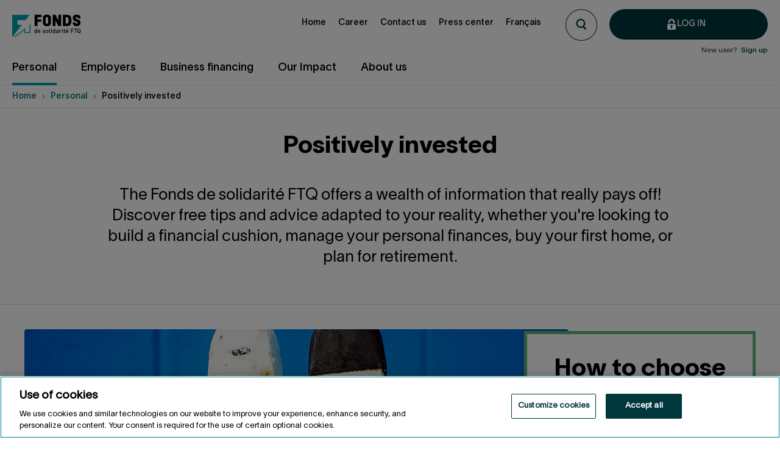

--- FILE ---
content_type: text/html; charset=utf-8
request_url: https://www.fondsftq.com/en/personal/epargne-positive
body_size: 22770
content:

<!DOCTYPE html>
<!--[if IE 9]><html lang="en" class="ie9 no-js"><![endif]-->
<!--[if !IE]><!-->
<html lang="en">
<!--<![endif]-->
<head>
    <meta charset="utf-8" />
    <meta http-equiv="X-UA-Compatible" content="IE=edge">
    <meta content="width=device-width, initial-scale=1.0" name="viewport" />
    <meta name="viewport" content="width=device-width, initial-scale=1, maximum-scale=1">

    <script> 
  // Define dataLayer and the gtag function. 
  window.dataLayer = window.dataLayer || []; 
  function gtag() { dataLayer.push(arguments); } 
 
  // Default ad_storage to 'denied'. 
  gtag('consent', 'default', { 
    ad_storage: "denied", 
    analytics_storage: "denied", 
    functionality_storage: "denied", 
    personalization_storage: "denied", 
    security_storage: "denied", 
    'wait_for_update': 500
  });

  gtag('set', 'ads_data_redaction', true);
</script>
    
    <script src="https://cdn.cookielaw.org/scripttemplates/otSDKStub.js" data-document-language="true" type="text/javascript" charset="UTF-8" data-domain-script=6487273f-414b-4530-b217-6693adec9005></script>
    <script type="text/javascript">
        function OptanonWrapper() { }
    </script>

    <!-- Google Tag Manager -->
<script>
        var identifiantUtilisateur = '' || undefined;
        var roleCourant = '' || undefined;
        var statutUtilisateur = '' || undefined;
        var sexeAgeUtilisateur = '' || undefined;
        var nombreProduits = '' || undefined;
        var nep = '' || undefined;
        var loginStatus = 'non-connecte' || undefined;
        window.dataLayer = window.dataLayer || [];
        dataLayer.push({
            'userID': identifiantUtilisateur,
            'nep': nep,
            'loginStatus': loginStatus,
            'userStatus': statutUtilisateur,
            'userType': roleCourant,
            'sexeAge': sexeAgeUtilisateur,
            'nombreProduits': nombreProduits
        });
        (function(w,d,s,l,i){w[l]=w[l]||[];w[l].push({'gtm.start': new Date().getTime(),event:'gtm.js'});var f=d.getElementsByTagName(s)[0], j=d.createElement(s),dl=l!='dataLayer'?'&l='+l:'';j.async=true;j.src= 'https://www.googletagmanager.com/gtm.js?id='+i+dl;f.parentNode.insertBefore(j,f); })(window,document,'script','dataLayer','GTM-NFN5RKH');



</script>
    <!-- End Google Tag Manager -->
        <link rel="canonical" href="https://www.fondsftq.com/en/personal/epargne-positive" />
<link rel="alternate" hreflang="fr" href="https://www.fondsftq.com/fr-ca/particuliers/epargne-positive" />




<title>Positively invested  | Fonds FTQ</title>

<meta name="description" content="Advice, information, news...The Fonds FTQ adapts to your needs and supports you throughout your life!<br/><br/>" />
<meta name="robots" content="index, follow" />
<meta property="og:title" content="Positively invested"/>
<meta property="og:image" content="/-/media/EspaceEpargnant/Images/Contenu/Opengraph/ferr.jpg"/>
<meta property="og:description" content="Advice, information, news...The Fonds FTQ adapts to your needs and supports you throughout your life!<br/><br/>"/>
<meta property="og:url" content="https://www.fondsftq.com/en/personal/epargne-positive"/>    <link rel="stylesheet" href="/assetsv2/vendorCss.abed3ac2a7d7ebf091b8.min.css" />
<link rel="stylesheet" href="/assetsv2/mainCss.1456296f677a3d9fccb0.min.css" />

    <style type="text/css">
.C--hero--simple {
    padding-top: 0px;
}
</style>

    

    <style>
        .injectMe {
            opacity: 0;
        }

            .injectMe.injected-svg {
                opacity: 1;
            }

        input.no-spinner[type=number]::-webkit-inner-spin-button,
        input.no-spinner[type=number]::-webkit-outer-spin-button {
            -webkit-appearance: none;
            margin: 0;
        }

        input.no-spinner[type=number] {
            -moz-appearance: textfield;
        }
    </style>

                              <script>!function(a){var e="https://s.go-mpulse.net/boomerang/",t="addEventListener";if("False"=="True")a.BOOMR_config=a.BOOMR_config||{},a.BOOMR_config.PageParams=a.BOOMR_config.PageParams||{},a.BOOMR_config.PageParams.pci=!0,e="https://s2.go-mpulse.net/boomerang/";if(window.BOOMR_API_key="6FXCE-XB5LR-UK42R-7SECX-5VRN9",function(){function n(e){a.BOOMR_onload=e&&e.timeStamp||(new Date).getTime()}if(!a.BOOMR||!a.BOOMR.version&&!a.BOOMR.snippetExecuted){a.BOOMR=a.BOOMR||{},a.BOOMR.snippetExecuted=!0;var i,_,o,r=document.createElement("iframe");if(a[t])a[t]("load",n,!1);else if(a.attachEvent)a.attachEvent("onload",n);r.src="javascript:void(0)",r.title="",r.role="presentation",(r.frameElement||r).style.cssText="width:0;height:0;border:0;display:none;",o=document.getElementsByTagName("script")[0],o.parentNode.insertBefore(r,o);try{_=r.contentWindow.document}catch(O){i=document.domain,r.src="javascript:var d=document.open();d.domain='"+i+"';void(0);",_=r.contentWindow.document}_.open()._l=function(){var a=this.createElement("script");if(i)this.domain=i;a.id="boomr-if-as",a.src=e+"6FXCE-XB5LR-UK42R-7SECX-5VRN9",BOOMR_lstart=(new Date).getTime(),this.body.appendChild(a)},_.write("<bo"+'dy onload="document._l();">'),_.close()}}(),"".length>0)if(a&&"performance"in a&&a.performance&&"function"==typeof a.performance.setResourceTimingBufferSize)a.performance.setResourceTimingBufferSize();!function(){if(BOOMR=a.BOOMR||{},BOOMR.plugins=BOOMR.plugins||{},!BOOMR.plugins.AK){var e=""=="true"?1:0,t="",n="ck726kixefkre2lp6vgq-f-faa7084b2-clientnsv4-s.akamaihd.net",i="false"=="true"?2:1,_={"ak.v":"39","ak.cp":"881452","ak.ai":parseInt("562951",10),"ak.ol":"0","ak.cr":10,"ak.ipv":4,"ak.proto":"http/1.1","ak.rid":"ab08a9a","ak.r":37602,"ak.a2":e,"ak.m":"dscksd","ak.n":"ff","ak.bpcip":"18.191.175.0","ak.cport":41010,"ak.gh":"23.33.84.20","ak.quicv":"","ak.tlsv":"tls1.3","ak.0rtt":"","ak.0rtt.ed":"","ak.csrc":"-","ak.acc":"bbr","ak.t":"1768944973","ak.ak":"hOBiQwZUYzCg5VSAfCLimQ==2Qn50fPMfJyWcRpOqtXWJDSgcIKkMx0ZR+ZQyCI09DUSUjgy9furRmF7GTCKMBvN9DRwD5jIpoYcAkprOqD4adxTEVsVwYeb93ZOFN/B8le/8NIo0sAg28toBdGau/0QRcM08jhGbOmoWY+JJ1Wu11NDugafamN0twNeF3jV5earjTYAfjy9UmTO+SRcaRE8upfw9kwQ07QF/2IlLm3wu7klX5wxaa40EMitEdsyPWecnJIuoSlVxSo+Whd0GG3XqRy/w1X3xmphEtusv8ULHhIm25nyffSMqWizXfebNih5N1xQnVLsf7djdMIjsD56mTuPYsMORpngDTLric3T3lRbC0Gi/MrJyEs5wTh1jYnIodJpavA4Xse0Fp2iNn/59hyV8Wng34dzZO5mWTv5lc20p3P87tiUIb5qOxBaEpE=","ak.pv":"283","ak.dpoabenc":"","ak.tf":i};if(""!==t)_["ak.ruds"]=t;var o={i:!1,av:function(e){var t="http.initiator";if(e&&(!e[t]||"spa_hard"===e[t]))_["ak.feo"]=void 0!==a.aFeoApplied?1:0,BOOMR.addVar(_)},rv:function(){var a=["ak.bpcip","ak.cport","ak.cr","ak.csrc","ak.gh","ak.ipv","ak.m","ak.n","ak.ol","ak.proto","ak.quicv","ak.tlsv","ak.0rtt","ak.0rtt.ed","ak.r","ak.acc","ak.t","ak.tf"];BOOMR.removeVar(a)}};BOOMR.plugins.AK={akVars:_,akDNSPreFetchDomain:n,init:function(){if(!o.i){var a=BOOMR.subscribe;a("before_beacon",o.av,null,null),a("onbeacon",o.rv,null,null),o.i=!0}return this},is_complete:function(){return!0}}}}()}(window);</script></head>
<body class="header-static Section-Hub " id="epargne-positive">

        <!-- Google Tag Manager (noscript) -->
<noscript><iframe src="https://www.googletagmanager.com/ns.html?id=GTM-NFN5RKH"
height="0" width="0" style="display:none;visibility:hidden"></iframe></noscript>

        <!-- End Google Tag Manager (noscript) -->

    <a href="#content" data-focus-on-my-anchor class="sr-only">Jump to content</a>
    <div id="main-container">
        <!-- BEGIN COVEO NOINDEX -->
        <header class="header-static" role="banner">
            


<nav class="navigation" aria-label="navigation"  >
    <div class="navigation__logo">
        <a class="navigation__logo__lien" href="https://www.fondsftq.com/en/" title="Go back to the Fonds de solidarit&#233; FTQ homepage">
            <picture>
                <img class="img-fluid" src="data:," id="logoNouveauMenu" alt="Go back to the Fonds de solidarit&#233; FTQ homepage">
            </picture>
        </a>
    </div>


    <div class="navigation__recherche">




<script>
    document.addEventListener("CoveoSearchEndpointInitialized", function() {
        var searchboxElement = document.getElementById("_185F67BF-1D73-4AEE-9564-FDE5B0EB24D9");
        searchboxElement.addEventListener("CoveoComponentInitialized", function() {
            CoveoForSitecore.initSearchboxIfStandalone(searchboxElement, "https://www.fondsftq.com/en/personal/search");
        });
    })
</script><div class="C--search-box noprint">
	<button type="button" id="sb__toggle" class="sb__btn" title="">


        

    <img id="open" class="ico ico-sm injectMe sb__pic" src="/-/media/EspaceEpargnant/Images/Contenu/Theme/Espace Epargnant/Icones/loupe.svg" alt="Open search box" />


        <div class="cta--icon--close hide" id="close">
            <div class="cta--icon__icon"></div>
        </div>
	</button>

    <div id="coveo_185F67BF-1D73-4AEE-9564-FDE5B0EB24D9_container" class="sb__coveo hide sb__container coveo-for-sitecore-search-box-container"
                     data-prebind-maximum-age='currentMaximumAge'
>
        <div id="_185F67BF-1D73-4AEE-9564-FDE5B0EB24D9" class="CoveoSearchbox  sb__bar hide"
                             data-enable-omnibox='true'
                 data-prebind-maximum-age='currentMaximumAge'
                 data-placeholder='Search'
                 data-clear-filters-on-new-query='false'
>
            
            
<script type="text/javascript">
    document.addEventListener("CoveoSearchEndpointInitialized", function() {
        var componentId = "_185F67BF-1D73-4AEE-9564-FDE5B0EB24D9";
        var componentElement = document.getElementById(componentId);

        function showError(error) {
                console.error(error);
        }

        function areCoveoResourcesIncluded() {
            return typeof (Coveo) !== "undefined";
        }

        if (areCoveoResourcesIncluded()) {
            var event = document.createEvent("CustomEvent");
            event.initEvent("CoveoComponentInitialized", false, true);
            
            setTimeout(function() {
                componentElement.dispatchEvent(event);
            }, 0);
        } else {
            componentElement.classList.add("invalid");
            showError("The Coveo Resources component must be included in this page.");
        }
    });
</script>
            <div class="CoveoForSitecoreBindWithUserContext"></div>
            <div class="CoveoForSitecoreExpressions"></div>
            <div class="CoveoForSitecoreConfigureSearchHub" data-sc-search-hub="Page de Recherche Coveo"></div>
        </div>
        
    </div>
</div>
    </div>

    
        <div class="menu-connection">
            <div class="menu-connection__boutons">
                <div class="co__connexion-btn">
                    <a href="https://www.fondsftq.com/en/personal/my-online-account/login"
                       onclick="dataLayer.push({"event":"gaEvent","eventCategory":"menu en-tête","eventAction":"Log in","eventLabel":"particuliers","eventValue":"undefined"});"
                       class="co__connexion-btn__btn cta--primary cta--icon cta--icon--before cta--icon--lock">
                        <span class="cta--icon__icon--white"></span>
                        <span class="cta--icon__text">Log in</span>
                    </a>
                </div>
            </div>
        </div>


    <div class="navigation__menu-burgerContainer">
        <div class="navigation__menu-burger--trigger">
            <span></span>
            <span></span>
            <span></span>
            <span></span>
        </div>
    </div>

    <div class="navigation__menu" data-module="MenuPrimaire">
        <ul class="navigation__menu__niveau navigation__menu__niveau--defaut">
                    <li class="navigation__menu__niveau__liste">
                        <a class="navigation__menu__niveau__lien navigation__menu__niveau__lien--desktop active"
                           href="https://www.fondsftq.com/en/personal" onclick='dataLayer.push({"event":"gaEvent","eventCategory":"menu principal","eventAction":"Personal","eventLabel":"niveau 0|Personal","eventValue":"undefined"});'
                           aria-haspopup="true">
                            <span>Personal</span>
                        </a>
                        <a class="navigation__menu__niveau__lien navigation__menu__niveau__lien--mobile active"
                           href="javascript:void(0);"
                           onclick='dataLayer.push({"event":"gaEvent","eventCategory":"menu principal","eventAction":"Personal","eventLabel":"niveau 0|Personal","eventValue":"undefined"});' aria-haspopup="true">
                            <div>Personal</div>
                                    <div class="navigation__menu__niveau__lien__chevron"></div>

                        </a>

                            <div class="menu-root">
                                <div class="menu-container">
                                    


<ul  class="navigation__menu__niveau navigation__menu__niveau--primaire">

    


        <li data-lien-primaire="true" class="navigation__menu__niveau__liste no-chevron">
            <a data-type='menuLienPrimaire'
               data-parent="false" 
               class="navigation__menu__niveau__lien"
               onclick='dataLayer.push({"event":"gaEvent","eventCategory":"menu principal","eventAction":"Start saving","eventLabel":"niveau 1|Personal","eventValue":"undefined"});'
               href="https://www.fondsftq.com/en/personal/start-saving" 
               aria-haspopup="true">
                <div>Start saving</div> 
 
            </a>

        </li>
        <li data-lien-primaire="true" class="navigation__menu__niveau__liste ">
            <a data-type='menuLienPrimaire'
               data-parent="true" 
               class="navigation__menu__niveau__lien"
               onclick='dataLayer.push({"event":"gaEvent","eventCategory":"menu principal","eventAction":"Services and advice","eventLabel":"niveau 1|Personal","eventValue":"undefined"});'
               href="https://www.fondsftq.com/en/personal/services-advice" 
               aria-haspopup="true">
                <div>Services and advice</div> 
                        <div class="navigation__menu__niveau__lien__chevron"></div>        
 
            </a>

                <ul class="navigation__menu__niveau navigation__menu__niveau--secondaire" data-module="MenuSecondaire">

                    


        <li class="navigation__menu__niveau__liste no-chevron" data-lien-secondaire='True'>
            <a class="navigation__menu__niveau__lien"
               href="https://www.fondsftq.com/en/personal/services-advice/flexifonds"
               onclick='dataLayer.push({"event":"gaEvent","eventCategory":"menu principal","eventAction":"The FlexiFonds offering","eventLabel":"niveau 2|Personal","eventValue":"undefined"});'>
                The FlexiFonds offering
            </a>

        </li>
        <li class="navigation__menu__niveau__liste no-chevron" data-lien-secondaire='True'>
            <a class="navigation__menu__niveau__lien"
               href="https://www.fondsftq.com/en/personal/services-advice/support"
               onclick='dataLayer.push({"event":"gaEvent","eventCategory":"menu principal","eventAction":"Our support","eventLabel":"niveau 2|Personal","eventValue":"undefined"});'>
                Our support
            </a>

        </li>
        <li class="navigation__menu__niveau__liste no-chevron" data-lien-secondaire='True'>
            <a class="navigation__menu__niveau__lien"
               href="https://www.fondsftq.com/en/personal/services-advice/flexifonds/advisors"
               onclick='dataLayer.push({"event":"gaEvent","eventCategory":"menu principal","eventAction":"FlexiFonds mutual fund advisors","eventLabel":"niveau 2|Personal","eventValue":"undefined"});'>
                FlexiFonds mutual fund advisors
            </a>

        </li>
        <li class="navigation__menu__niveau__liste no-chevron" data-lien-secondaire='True'>
            <a class="navigation__menu__niveau__lien"
               href="https://www.fondsftq.com/en/personal/services-advice/local-representatives"
               onclick='dataLayer.push({"event":"gaEvent","eventCategory":"menu principal","eventAction":"Local representatives (LR)","eventLabel":"niveau 2|Personal","eventValue":"undefined"});'>
                Local representatives (LR)
            </a>

        </li>
        <li class="navigation__menu__niveau__liste no-chevron" data-lien-secondaire='True'>
            <a class="navigation__menu__niveau__lien"
               href="https://www.fondsftq.com/en/personal/services-advice/saving-service"
               onclick='dataLayer.push({"event":"gaEvent","eventCategory":"menu principal","eventAction":"Saving Services staff","eventLabel":"niveau 2|Personal","eventValue":"undefined"});'>
                Saving Services staff
            </a>

        </li>


                    <li class="navigation__menu__niveau__liste navigation__menu__niveau__liste--precedent">
                        <a href="javascript:void(0);" class="navigation__menu__niveau__lien">
                            <span>Personal</span>
                        </a>
                    </li>
                    <li class="navigation__menu__niveau__liste navigation__menu__niveau__liste--parent">
                        <a href="https://www.fondsftq.com/en/personal/services-advice" class="navigation__menu__niveau__lien">
                            <span>Services and advice</span>
                        </a>
                    </li>
                    <nav role="navigation" aria-label="Liens rapides" class="navigation__liensrapides--mobile">
                        <span class="navigation__liensrapides__titre">
                            Quick links
                        </span>

                        <ul class="navigation__liensrapides__container">
                            


<li class="navigation__liensrapides__liste">
            <a class="navigation__liensrapides__lien"
               onclick='dataLayer.push({"event":"gaEvent","eventCategory":"menu en-tête","eventAction":"Home","eventLabel":"liens rapides","eventValue":"undefined"});'
               href="https://www.fondsftq.com/en/">
                Home
            </a>
        </li>
<li class="navigation__liensrapides__liste">
            <a class="navigation__liensrapides__lien"
               onclick='dataLayer.push({"event":"gaEvent","eventCategory":"menu en-tête","eventAction":"Career","eventLabel":"liens rapides","eventValue":"undefined"});'
               href="https://www.fondsftq.com/en/career">
                Career
            </a>
        </li>
<li class="navigation__liensrapides__liste">
            <a class="navigation__liensrapides__lien"
               onclick='dataLayer.push({"event":"gaEvent","eventCategory":"menu en-tête","eventAction":"Contact us","eventLabel":"liens rapides","eventValue":"undefined"});'
               href="https://www.fondsftq.com/en/contact-us">
                Contact us
            </a>
        </li>
<li class="navigation__liensrapides__liste">
            <a class="navigation__liensrapides__lien"
               onclick='dataLayer.push({"event":"gaEvent","eventCategory":"menu en-tête","eventAction":"Press center","eventLabel":"liens rapides","eventValue":"undefined"});'
               href="https://www.fondsftq.com/en/press-center">
                Press center
            </a>
        </li>
<li class="navigation__liensrapides__liste">
    <a id="bouton-switch-langue" class="navigation__liensrapides__lien" href="https://www.fondsftq.com/fr-ca/particuliers/epargne-positive">Fran&#231;ais</a>
</li>
                        </ul>
                    </nav>
                </ul>
        </li>
        <li data-lien-primaire="true" class="navigation__menu__niveau__liste ">
            <a data-type='menuLienPrimaire'
               data-parent="true" 
               class="navigation__menu__niveau__lien"
               onclick='dataLayer.push({"event":"gaEvent","eventCategory":"menu principal","eventAction":"Savings products and vehicles","eventLabel":"niveau 1|Personal","eventValue":"undefined"});'
               href="https://www.fondsftq.com/en/personal/savings-vehicles-products" 
               aria-haspopup="true">
                <div>Savings products and vehicles</div> 
                        <div class="navigation__menu__niveau__lien__chevron"></div>        
 
            </a>

                <ul class="navigation__menu__niveau navigation__menu__niveau--secondaire" data-module="MenuSecondaire">

                    


        <li class="navigation__menu__niveau__liste no-chevron" data-lien-secondaire='True'>
            <a class="navigation__menu__niveau__lien"
               href="https://www.fondsftq.com/en/personal/savings-vehicles-products/rrsp-plus"
               onclick='dataLayer.push({"event":"gaEvent","eventCategory":"menu principal","eventAction":"RRSP+","eventLabel":"niveau 2|Personal","eventValue":"undefined"});'>
                RRSP+
            </a>

        </li>
        <li class="navigation__menu__niveau__liste no-chevron" data-lien-secondaire='True'>
            <a class="navigation__menu__niveau__lien"
               href="https://www.fondsftq.com/en/personal/savings-vehicles-products/non-rrsp-shares"
               onclick='dataLayer.push({"event":"gaEvent","eventCategory":"menu principal","eventAction":"Non-RRSP+ shares","eventLabel":"niveau 2|Personal","eventValue":"undefined"});'>
                Non-RRSP+ shares
            </a>

        </li>
        <li class="navigation__menu__niveau__liste no-chevron" data-lien-secondaire='True'>
            <a class="navigation__menu__niveau__lien"
               href="https://www.fondsftq.com/en/personal/savings-vehicles-products/tfsa-flexifonds"
               onclick='dataLayer.push({"event":"gaEvent","eventCategory":"menu principal","eventAction":"TFSA with FlexiFonds","eventLabel":"niveau 2|Personal","eventValue":"undefined"});'>
                TFSA with FlexiFonds
            </a>

        </li>
        <li class="navigation__menu__niveau__liste no-chevron" data-lien-secondaire='True'>
            <a class="navigation__menu__niveau__lien"
               href="https://www.fondsftq.com/en/personal/savings-vehicles-products/rrsp-flexifonds"
               onclick='dataLayer.push({"event":"gaEvent","eventCategory":"menu principal","eventAction":"RRSP with FlexiFonds","eventLabel":"niveau 2|Personal","eventValue":"undefined"});'>
                RRSP with FlexiFonds
            </a>

        </li>
        <li class="navigation__menu__niveau__liste no-chevron" data-lien-secondaire='True'>
            <a class="navigation__menu__niveau__lien"
               href="https://www.fondsftq.com/en/personal/savings-vehicles-products/investment-account"
               onclick='dataLayer.push({"event":"gaEvent","eventCategory":"menu principal","eventAction":"Investment Account with FlexiFonds","eventLabel":"niveau 2|Personal","eventValue":"undefined"});'>
                Investment Account with FlexiFonds
            </a>

        </li>
        <li class="navigation__menu__niveau__liste no-chevron" data-lien-secondaire='True'>
            <a class="navigation__menu__niveau__lien"
               href="https://www.fondsftq.com/en/personal/savings-vehicles-products/rrif"
               onclick='dataLayer.push({"event":"gaEvent","eventCategory":"menu principal","eventAction":"RRIF with FlexiFonds","eventLabel":"niveau 2|Personal","eventValue":"undefined"});'>
                RRIF with FlexiFonds
            </a>

        </li>
        <li class="navigation__menu__niveau__liste no-chevron" data-lien-secondaire='True'>
            <a class="navigation__menu__niveau__lien"
               href="https://www.fondsftq.com/en/personal/savings-vehicles-products/lira-flexifonds"
               onclick='dataLayer.push({"event":"gaEvent","eventCategory":"menu principal","eventAction":"LIRA with FlexiFonds","eventLabel":"niveau 2|Personal","eventValue":"undefined"});'>
                LIRA with FlexiFonds
            </a>

        </li>
        <li class="navigation__menu__niveau__liste no-chevron" data-lien-secondaire='True'>
            <a class="navigation__menu__niveau__lien"
               href="https://www.fondsftq.com/en/personal/savings-vehicles-products/lif-flexifonds"
               onclick='dataLayer.push({"event":"gaEvent","eventCategory":"menu principal","eventAction":"LIF with FlexiFonds","eventLabel":"niveau 2|Personal","eventValue":"undefined"});'>
                LIF with FlexiFonds
            </a>

        </li>


                    <li class="navigation__menu__niveau__liste navigation__menu__niveau__liste--precedent">
                        <a href="javascript:void(0);" class="navigation__menu__niveau__lien">
                            <span>Personal</span>
                        </a>
                    </li>
                    <li class="navigation__menu__niveau__liste navigation__menu__niveau__liste--parent">
                        <a href="https://www.fondsftq.com/en/personal/savings-vehicles-products" class="navigation__menu__niveau__lien">
                            <span>Savings products and vehicles</span>
                        </a>
                    </li>
                    <nav role="navigation" aria-label="Liens rapides" class="navigation__liensrapides--mobile">
                        <span class="navigation__liensrapides__titre">
                            Quick links
                        </span>

                        <ul class="navigation__liensrapides__container">
                            


<li class="navigation__liensrapides__liste">
            <a class="navigation__liensrapides__lien"
               onclick='dataLayer.push({"event":"gaEvent","eventCategory":"menu en-tête","eventAction":"Home","eventLabel":"liens rapides","eventValue":"undefined"});'
               href="https://www.fondsftq.com/en/">
                Home
            </a>
        </li>
<li class="navigation__liensrapides__liste">
            <a class="navigation__liensrapides__lien"
               onclick='dataLayer.push({"event":"gaEvent","eventCategory":"menu en-tête","eventAction":"Career","eventLabel":"liens rapides","eventValue":"undefined"});'
               href="https://www.fondsftq.com/en/career">
                Career
            </a>
        </li>
<li class="navigation__liensrapides__liste">
            <a class="navigation__liensrapides__lien"
               onclick='dataLayer.push({"event":"gaEvent","eventCategory":"menu en-tête","eventAction":"Contact us","eventLabel":"liens rapides","eventValue":"undefined"});'
               href="https://www.fondsftq.com/en/contact-us">
                Contact us
            </a>
        </li>
<li class="navigation__liensrapides__liste">
            <a class="navigation__liensrapides__lien"
               onclick='dataLayer.push({"event":"gaEvent","eventCategory":"menu en-tête","eventAction":"Press center","eventLabel":"liens rapides","eventValue":"undefined"});'
               href="https://www.fondsftq.com/en/press-center">
                Press center
            </a>
        </li>
<li class="navigation__liensrapides__liste">
    <a id="bouton-switch-langue" class="navigation__liensrapides__lien" href="https://www.fondsftq.com/fr-ca/particuliers/epargne-positive">Fran&#231;ais</a>
</li>
                        </ul>
                    </nav>
                </ul>
        </li>
        <li data-lien-primaire="true" class="navigation__menu__niveau__liste ">
            <a data-type='menuLienPrimaire'
               data-parent="true" 
               class="navigation__menu__niveau__lien"
               onclick='dataLayer.push({"event":"gaEvent","eventCategory":"menu principal","eventAction":"See the returns","eventLabel":"niveau 1|Personal","eventValue":"undefined"});'
               href="https://www.fondsftq.com/en/personal/fonds-ftq-flexifonds-return-shares" 
               aria-haspopup="true">
                <div>See the returns</div> 
                        <div class="navigation__menu__niveau__lien__chevron"></div>        
 
            </a>

                <ul class="navigation__menu__niveau navigation__menu__niveau--secondaire" data-module="MenuSecondaire">

                    


        <li class="navigation__menu__niveau__liste no-chevron" data-lien-secondaire='True'>
            <a class="navigation__menu__niveau__lien"
               href="https://www.fondsftq.com/en/personal/fonds-ftq-flexifonds-return-shares/fonds-ftq-return"
               onclick='dataLayer.push({"event":"gaEvent","eventCategory":"menu principal","eventAction":"Fonds shares returns","eventLabel":"niveau 2|Personal","eventValue":"undefined"});'>
                Fonds shares returns
            </a>

        </li>
        <li class="navigation__menu__niveau__liste no-chevron" data-lien-secondaire='True'>
            <a class="navigation__menu__niveau__lien"
               href="https://www.fondsftq.com/en/personal/fonds-ftq-flexifonds-return-shares/flexifonds-funds-shares"
               onclick='dataLayer.push({"event":"gaEvent","eventCategory":"menu principal","eventAction":"FlexiFonds funds returns","eventLabel":"niveau 2|Personal","eventValue":"undefined"});'>
                FlexiFonds funds returns
            </a>

        </li>


                    <li class="navigation__menu__niveau__liste navigation__menu__niveau__liste--precedent">
                        <a href="javascript:void(0);" class="navigation__menu__niveau__lien">
                            <span>Personal</span>
                        </a>
                    </li>
                    <li class="navigation__menu__niveau__liste navigation__menu__niveau__liste--parent">
                        <a href="https://www.fondsftq.com/en/personal/fonds-ftq-flexifonds-return-shares" class="navigation__menu__niveau__lien">
                            <span>See the returns</span>
                        </a>
                    </li>
                    <nav role="navigation" aria-label="Liens rapides" class="navigation__liensrapides--mobile">
                        <span class="navigation__liensrapides__titre">
                            Quick links
                        </span>

                        <ul class="navigation__liensrapides__container">
                            


<li class="navigation__liensrapides__liste">
            <a class="navigation__liensrapides__lien"
               onclick='dataLayer.push({"event":"gaEvent","eventCategory":"menu en-tête","eventAction":"Home","eventLabel":"liens rapides","eventValue":"undefined"});'
               href="https://www.fondsftq.com/en/">
                Home
            </a>
        </li>
<li class="navigation__liensrapides__liste">
            <a class="navigation__liensrapides__lien"
               onclick='dataLayer.push({"event":"gaEvent","eventCategory":"menu en-tête","eventAction":"Career","eventLabel":"liens rapides","eventValue":"undefined"});'
               href="https://www.fondsftq.com/en/career">
                Career
            </a>
        </li>
<li class="navigation__liensrapides__liste">
            <a class="navigation__liensrapides__lien"
               onclick='dataLayer.push({"event":"gaEvent","eventCategory":"menu en-tête","eventAction":"Contact us","eventLabel":"liens rapides","eventValue":"undefined"});'
               href="https://www.fondsftq.com/en/contact-us">
                Contact us
            </a>
        </li>
<li class="navigation__liensrapides__liste">
            <a class="navigation__liensrapides__lien"
               onclick='dataLayer.push({"event":"gaEvent","eventCategory":"menu en-tête","eventAction":"Press center","eventLabel":"liens rapides","eventValue":"undefined"});'
               href="https://www.fondsftq.com/en/press-center">
                Press center
            </a>
        </li>
<li class="navigation__liensrapides__liste">
    <a id="bouton-switch-langue" class="navigation__liensrapides__lien" href="https://www.fondsftq.com/fr-ca/particuliers/epargne-positive">Fran&#231;ais</a>
</li>
                        </ul>
                    </nav>
                </ul>
        </li>
        <li data-lien-primaire="true" class="navigation__menu__niveau__liste ">
            <a data-type='menuLienPrimaire'
               data-parent="true" 
               class="navigation__menu__niveau__lien"
               onclick='dataLayer.push({"event":"gaEvent","eventCategory":"menu principal","eventAction":"Your goals","eventLabel":"niveau 1|Personal","eventValue":"undefined"});'
               href="https://www.fondsftq.com/en/personal/your-goals" 
               aria-haspopup="true">
                <div>Your goals</div> 
                        <div class="navigation__menu__niveau__lien__chevron"></div>        
 
            </a>

                <ul class="navigation__menu__niveau navigation__menu__niveau--secondaire" data-module="MenuSecondaire">

                    


        <li class="navigation__menu__niveau__liste no-chevron" data-lien-secondaire='True'>
            <a class="navigation__menu__niveau__lien"
               href="https://www.fondsftq.com/en/personal/your-goals/start-saving"
               onclick='dataLayer.push({"event":"gaEvent","eventCategory":"menu principal","eventAction":"Start saving","eventLabel":"niveau 2|Personal","eventValue":"undefined"});'>
                Start saving
            </a>

        </li>
        <li class="navigation__menu__niveau__liste no-chevron" data-lien-secondaire='True'>
            <a class="navigation__menu__niveau__lien"
               href="https://www.fondsftq.com/en/personal/your-goals/save-for-project"
               onclick='dataLayer.push({"event":"gaEvent","eventCategory":"menu principal","eventAction":"Save for a project","eventLabel":"niveau 2|Personal","eventValue":"undefined"});'>
                Save for a project
            </a>

        </li>
        <li class="navigation__menu__niveau__liste no-chevron" data-lien-secondaire='True'>
            <a class="navigation__menu__niveau__lien"
               href="https://www.fondsftq.com/en/personal/your-goals/buying-your-first-home"
               onclick='dataLayer.push({"event":"gaEvent","eventCategory":"menu principal","eventAction":"Buying a home","eventLabel":"niveau 2|Personal","eventValue":"undefined"});'>
                Buying a home
            </a>

        </li>
        <li class="navigation__menu__niveau__liste no-chevron" data-lien-secondaire='True'>
            <a class="navigation__menu__niveau__lien"
               href="https://www.fondsftq.com/en/personal/your-goals/going-back-to-school"
               onclick='dataLayer.push({"event":"gaEvent","eventCategory":"menu principal","eventAction":"Going back to school","eventLabel":"niveau 2|Personal","eventValue":"undefined"});'>
                Going back to school
            </a>

        </li>
        <li class="navigation__menu__niveau__liste no-chevron" data-lien-secondaire='True'>
            <a class="navigation__menu__niveau__lien"
               href="https://www.fondsftq.com/en/personal/your-goals/plan-your-retirement"
               onclick='dataLayer.push({"event":"gaEvent","eventCategory":"menu principal","eventAction":"Plan my Retirement","eventLabel":"niveau 2|Personal","eventValue":"undefined"});'>
                Plan my Retirement
            </a>

        </li>
        <li class="navigation__menu__niveau__liste no-chevron" data-lien-secondaire='True'>
            <a class="navigation__menu__niveau__lien"
               href="https://www.fondsftq.com/en/personal/your-goals/retiring"
               onclick='dataLayer.push({"event":"gaEvent","eventCategory":"menu principal","eventAction":"Retire","eventLabel":"niveau 2|Personal","eventValue":"undefined"});'>
                Retire
            </a>

        </li>
        <li class="navigation__menu__niveau__liste no-chevron" data-lien-secondaire='True'>
            <a class="navigation__menu__niveau__lien"
               href="https://www.fondsftq.com/en/personal/your-goals/other-redemption-criteria"
               onclick='dataLayer.push({"event":"gaEvent","eventCategory":"menu principal","eventAction":" See other Redemption Criteria","eventLabel":"niveau 2|Personal","eventValue":"undefined"});'>
                 See other Redemption Criteria
            </a>

        </li>


                    <li class="navigation__menu__niveau__liste navigation__menu__niveau__liste--precedent">
                        <a href="javascript:void(0);" class="navigation__menu__niveau__lien">
                            <span>Personal</span>
                        </a>
                    </li>
                    <li class="navigation__menu__niveau__liste navigation__menu__niveau__liste--parent">
                        <a href="https://www.fondsftq.com/en/personal/your-goals" class="navigation__menu__niveau__lien">
                            <span>Your goals</span>
                        </a>
                    </li>
                    <nav role="navigation" aria-label="Liens rapides" class="navigation__liensrapides--mobile">
                        <span class="navigation__liensrapides__titre">
                            Quick links
                        </span>

                        <ul class="navigation__liensrapides__container">
                            


<li class="navigation__liensrapides__liste">
            <a class="navigation__liensrapides__lien"
               onclick='dataLayer.push({"event":"gaEvent","eventCategory":"menu en-tête","eventAction":"Home","eventLabel":"liens rapides","eventValue":"undefined"});'
               href="https://www.fondsftq.com/en/">
                Home
            </a>
        </li>
<li class="navigation__liensrapides__liste">
            <a class="navigation__liensrapides__lien"
               onclick='dataLayer.push({"event":"gaEvent","eventCategory":"menu en-tête","eventAction":"Career","eventLabel":"liens rapides","eventValue":"undefined"});'
               href="https://www.fondsftq.com/en/career">
                Career
            </a>
        </li>
<li class="navigation__liensrapides__liste">
            <a class="navigation__liensrapides__lien"
               onclick='dataLayer.push({"event":"gaEvent","eventCategory":"menu en-tête","eventAction":"Contact us","eventLabel":"liens rapides","eventValue":"undefined"});'
               href="https://www.fondsftq.com/en/contact-us">
                Contact us
            </a>
        </li>
<li class="navigation__liensrapides__liste">
            <a class="navigation__liensrapides__lien"
               onclick='dataLayer.push({"event":"gaEvent","eventCategory":"menu en-tête","eventAction":"Press center","eventLabel":"liens rapides","eventValue":"undefined"});'
               href="https://www.fondsftq.com/en/press-center">
                Press center
            </a>
        </li>
<li class="navigation__liensrapides__liste">
    <a id="bouton-switch-langue" class="navigation__liensrapides__lien" href="https://www.fondsftq.com/fr-ca/particuliers/epargne-positive">Fran&#231;ais</a>
</li>
                        </ul>
                    </nav>
                </ul>
        </li>
        <li data-lien-primaire="true" class="navigation__menu__niveau__liste ">
            <a data-type='menuLienPrimaire'
               data-parent="true" 
               class="navigation__menu__niveau__lien"
               onclick='dataLayer.push({"event":"gaEvent","eventCategory":"menu principal","eventAction":"Calculate","eventLabel":"niveau 1|Personal","eventValue":"undefined"});'
               href="https://www.fondsftq.com/en/personal/calculate" 
               aria-haspopup="true">
                <div>Calculate</div> 
                        <div class="navigation__menu__niveau__lien__chevron"></div>        
 
            </a>

                <ul class="navigation__menu__niveau navigation__menu__niveau--secondaire" data-module="MenuSecondaire">

                    


        <li class="navigation__menu__niveau__liste no-chevron" data-lien-secondaire='True'>
            <a class="navigation__menu__niveau__lien"
               href="https://www.fondsftq.com/en/personal/calculate/calculate-my-tax-savings"
               onclick='dataLayer.push({"event":"gaEvent","eventCategory":"menu principal","eventAction":"Calculate my Tax Savings","eventLabel":"niveau 2|Personal","eventValue":"undefined"});'>
                Calculate my Tax Savings
            </a>

        </li>
        <li class="navigation__menu__niveau__liste no-chevron" data-lien-secondaire='True'>
            <a class="navigation__menu__niveau__lien"
               href="https://www.fondsftq.com/en/personal/calculate/calculate-my-payroll-deduction"
               onclick='dataLayer.push({"event":"gaEvent","eventCategory":"menu principal","eventAction":"Calculate my Payroll Deduction","eventLabel":"niveau 2|Personal","eventValue":"undefined"});'>
                Calculate my Payroll Deduction
            </a>

        </li>
        <li class="navigation__menu__niveau__liste no-chevron" data-lien-secondaire='True'>
            <a class="navigation__menu__niveau__lien"
               href="https://www.fondsftq.com/en/personal/calculate/calculate-future-value-of-my-investments"
               onclick='dataLayer.push({"event":"gaEvent","eventCategory":"menu principal","eventAction":"Calculate the future value of my investments","eventLabel":"niveau 2|Personal","eventValue":"undefined"});'>
                Calculate the future value of my investments
            </a>

        </li>
        <li class="navigation__menu__niveau__liste no-chevron" data-lien-secondaire='True'>
            <a class="navigation__menu__niveau__lien"
               href="https://www.fondsftq.com/en/personal/calculate/retirement-withdrawal-calculator"
               onclick='dataLayer.push({"event":"gaEvent","eventCategory":"menu principal","eventAction":"Estimate my RRIF withdrawals","eventLabel":"niveau 2|Personal","eventValue":"undefined"});'>
                Estimate my RRIF withdrawals
            </a>

        </li>
        <li class="navigation__menu__niveau__liste no-chevron" data-lien-secondaire='True'>
            <a class="navigation__menu__niveau__lien"
               href="https://www.fondsftq.com/en/personal/calculate/net-worth-calculator"
               onclick='dataLayer.push({"event":"gaEvent","eventCategory":"menu principal","eventAction":"Calculate my net worth","eventLabel":"niveau 2|Personal","eventValue":"undefined"});'>
                Calculate my net worth
            </a>

        </li>
        <li class="navigation__menu__niveau__liste no-chevron" data-lien-secondaire='True'>
            <a class="navigation__menu__niveau__lien"
               href="https://www.fondsftq.com/en/personal/calculate/retirement-revenue-calculator"
               onclick='dataLayer.push({"event":"gaEvent","eventCategory":"menu principal","eventAction":"Estimate my retirement income","eventLabel":"niveau 2|Personal","eventValue":"undefined"});'>
                Estimate my retirement income
            </a>

        </li>


                    <li class="navigation__menu__niveau__liste navigation__menu__niveau__liste--precedent">
                        <a href="javascript:void(0);" class="navigation__menu__niveau__lien">
                            <span>Personal</span>
                        </a>
                    </li>
                    <li class="navigation__menu__niveau__liste navigation__menu__niveau__liste--parent">
                        <a href="https://www.fondsftq.com/en/personal/calculate" class="navigation__menu__niveau__lien">
                            <span>Calculate</span>
                        </a>
                    </li>
                    <nav role="navigation" aria-label="Liens rapides" class="navigation__liensrapides--mobile">
                        <span class="navigation__liensrapides__titre">
                            Quick links
                        </span>

                        <ul class="navigation__liensrapides__container">
                            


<li class="navigation__liensrapides__liste">
            <a class="navigation__liensrapides__lien"
               onclick='dataLayer.push({"event":"gaEvent","eventCategory":"menu en-tête","eventAction":"Home","eventLabel":"liens rapides","eventValue":"undefined"});'
               href="https://www.fondsftq.com/en/">
                Home
            </a>
        </li>
<li class="navigation__liensrapides__liste">
            <a class="navigation__liensrapides__lien"
               onclick='dataLayer.push({"event":"gaEvent","eventCategory":"menu en-tête","eventAction":"Career","eventLabel":"liens rapides","eventValue":"undefined"});'
               href="https://www.fondsftq.com/en/career">
                Career
            </a>
        </li>
<li class="navigation__liensrapides__liste">
            <a class="navigation__liensrapides__lien"
               onclick='dataLayer.push({"event":"gaEvent","eventCategory":"menu en-tête","eventAction":"Contact us","eventLabel":"liens rapides","eventValue":"undefined"});'
               href="https://www.fondsftq.com/en/contact-us">
                Contact us
            </a>
        </li>
<li class="navigation__liensrapides__liste">
            <a class="navigation__liensrapides__lien"
               onclick='dataLayer.push({"event":"gaEvent","eventCategory":"menu en-tête","eventAction":"Press center","eventLabel":"liens rapides","eventValue":"undefined"});'
               href="https://www.fondsftq.com/en/press-center">
                Press center
            </a>
        </li>
<li class="navigation__liensrapides__liste">
    <a id="bouton-switch-langue" class="navigation__liensrapides__lien" href="https://www.fondsftq.com/fr-ca/particuliers/epargne-positive">Fran&#231;ais</a>
</li>
                        </ul>
                    </nav>
                </ul>
        </li>
        <li data-lien-primaire="true" class="navigation__menu__niveau__liste ">
            <a data-type='menuLienPrimaire'
               data-parent="true" 
               class="navigation__menu__niveau__lien"
               onclick='dataLayer.push({"event":"gaEvent","eventCategory":"menu principal","eventAction":"Frequently asked questions","eventLabel":"niveau 1|Personal","eventValue":"undefined"});'
               href="https://www.fondsftq.com/en/personal/faq" 
               aria-haspopup="true">
                <div>Frequently asked questions</div> 
                        <div class="navigation__menu__niveau__lien__chevron"></div>        
 
            </a>

                <ul class="navigation__menu__niveau navigation__menu__niveau--secondaire" data-module="MenuSecondaire">

                    


        <li class="navigation__menu__niveau__liste no-chevron" data-lien-secondaire='True'>
            <a class="navigation__menu__niveau__lien"
               href="https://www.fondsftq.com/en/personal/faq/make-the-most-of-your-rrsp-plus"
               onclick='dataLayer.push({"event":"gaEvent","eventCategory":"menu principal","eventAction":"Withdrawals and redemptions","eventLabel":"niveau 2|Personal","eventValue":"undefined"});'>
                Withdrawals and redemptions
            </a>

        </li>
        <li class="navigation__menu__niveau__liste no-chevron" data-lien-secondaire='True'>
            <a class="navigation__menu__niveau__lien"
               href="https://www.fondsftq.com/en/personal/faq/discover-the-fonds"
               onclick='dataLayer.push({"event":"gaEvent","eventCategory":"menu principal","eventAction":"Discover the Fonds","eventLabel":"niveau 2|Personal","eventValue":"undefined"});'>
                Discover the Fonds
            </a>

        </li>
        <li class="navigation__menu__niveau__liste no-chevron" data-lien-secondaire='True'>
            <a class="navigation__menu__niveau__lien"
               href="https://www.fondsftq.com/en/personal/faq/where-to-start"
               onclick='dataLayer.push({"event":"gaEvent","eventCategory":"menu principal","eventAction":"Where to start","eventLabel":"niveau 2|Personal","eventValue":"undefined"});'>
                Where to start
            </a>

        </li>
        <li class="navigation__menu__niveau__liste no-chevron" data-lien-secondaire='True'>
            <a class="navigation__menu__niveau__lien"
               href="https://www.fondsftq.com/en/personal/faq/my-online-account"
               onclick='dataLayer.push({"event":"gaEvent","eventCategory":"menu principal","eventAction":"My online account","eventLabel":"niveau 2|Personal","eventValue":"undefined"});'>
                My online account
            </a>

        </li>
        <li class="navigation__menu__niveau__liste no-chevron" data-lien-secondaire='True'>
            <a class="navigation__menu__niveau__lien"
               href="https://www.fondsftq.com/en/personal/faq/understanding-rrsp-plus"
               onclick='dataLayer.push({"event":"gaEvent","eventCategory":"menu principal","eventAction":"RRSP+","eventLabel":"niveau 2|Personal","eventValue":"undefined"});'>
                RRSP+
            </a>

        </li>
        <li class="navigation__menu__niveau__liste no-chevron" data-lien-secondaire='True'>
            <a class="navigation__menu__niveau__lien"
               href="https://www.fondsftq.com/en/personal/faq/understanding-tfsa"
               onclick='dataLayer.push({"event":"gaEvent","eventCategory":"menu principal","eventAction":"TFSA","eventLabel":"niveau 2|Personal","eventValue":"undefined"});'>
                TFSA
            </a>

        </li>
        <li class="navigation__menu__niveau__liste no-chevron" data-lien-secondaire='True'>
            <a class="navigation__menu__niveau__lien"
               href="https://www.fondsftq.com/en/personal/faq/understanding-non-rrsp-shares"
               onclick='dataLayer.push({"event":"gaEvent","eventCategory":"menu principal","eventAction":"Non-RRSP+ Shares","eventLabel":"niveau 2|Personal","eventValue":"undefined"});'>
                Non-RRSP+ Shares
            </a>

        </li>
        <li class="navigation__menu__niveau__liste no-chevron" data-lien-secondaire='True'>
            <a class="navigation__menu__niveau__lien"
               href="https://www.fondsftq.com/en/personal/faq/understanding-rrif"
               onclick='dataLayer.push({"event":"gaEvent","eventCategory":"menu principal","eventAction":"RRIF","eventLabel":"niveau 2|Personal","eventValue":"undefined"});'>
                RRIF
            </a>

        </li>
        <li class="navigation__menu__niveau__liste no-chevron" data-lien-secondaire='True'>
            <a class="navigation__menu__niveau__lien"
               href="https://www.fondsftq.com/en/personal/faq/understanding-lira"
               onclick='dataLayer.push({"event":"gaEvent","eventCategory":"menu principal","eventAction":"LIRA","eventLabel":"niveau 2|Personal","eventValue":"undefined"});'>
                LIRA
            </a>

        </li>
        <li class="navigation__menu__niveau__liste no-chevron" data-lien-secondaire='True'>
            <a class="navigation__menu__niveau__lien"
               href="https://www.fondsftq.com/en/personal/faq/understanding-lif"
               onclick='dataLayer.push({"event":"gaEvent","eventCategory":"menu principal","eventAction":"LIF","eventLabel":"niveau 2|Personal","eventValue":"undefined"});'>
                LIF
            </a>

        </li>
        <li class="navigation__menu__niveau__liste no-chevron" data-lien-secondaire='True'>
            <a class="navigation__menu__niveau__lien"
               href="https://www.fondsftq.com/en/personal/faq/flexifonds"
               onclick='dataLayer.push({"event":"gaEvent","eventCategory":"menu principal","eventAction":"About FlexiFonds","eventLabel":"niveau 2|Personal","eventValue":"undefined"});'>
                About FlexiFonds
            </a>

        </li>
        <li class="navigation__menu__niveau__liste no-chevron" data-lien-secondaire='True'>
            <a class="navigation__menu__niveau__lien"
               href="https://www.fondsftq.com/en/personal/faq/random-selection"
               onclick='dataLayer.push({"event":"gaEvent","eventCategory":"menu principal","eventAction":"Random Selection","eventLabel":"niveau 2|Personal","eventValue":"undefined"});'>
                Random Selection
            </a>

        </li>


                    <li class="navigation__menu__niveau__liste navigation__menu__niveau__liste--precedent">
                        <a href="javascript:void(0);" class="navigation__menu__niveau__lien">
                            <span>Personal</span>
                        </a>
                    </li>
                    <li class="navigation__menu__niveau__liste navigation__menu__niveau__liste--parent">
                        <a href="https://www.fondsftq.com/en/personal/faq" class="navigation__menu__niveau__lien">
                            <span>Frequently asked questions</span>
                        </a>
                    </li>
                    <nav role="navigation" aria-label="Liens rapides" class="navigation__liensrapides--mobile">
                        <span class="navigation__liensrapides__titre">
                            Quick links
                        </span>

                        <ul class="navigation__liensrapides__container">
                            


<li class="navigation__liensrapides__liste">
            <a class="navigation__liensrapides__lien"
               onclick='dataLayer.push({"event":"gaEvent","eventCategory":"menu en-tête","eventAction":"Home","eventLabel":"liens rapides","eventValue":"undefined"});'
               href="https://www.fondsftq.com/en/">
                Home
            </a>
        </li>
<li class="navigation__liensrapides__liste">
            <a class="navigation__liensrapides__lien"
               onclick='dataLayer.push({"event":"gaEvent","eventCategory":"menu en-tête","eventAction":"Career","eventLabel":"liens rapides","eventValue":"undefined"});'
               href="https://www.fondsftq.com/en/career">
                Career
            </a>
        </li>
<li class="navigation__liensrapides__liste">
            <a class="navigation__liensrapides__lien"
               onclick='dataLayer.push({"event":"gaEvent","eventCategory":"menu en-tête","eventAction":"Contact us","eventLabel":"liens rapides","eventValue":"undefined"});'
               href="https://www.fondsftq.com/en/contact-us">
                Contact us
            </a>
        </li>
<li class="navigation__liensrapides__liste">
            <a class="navigation__liensrapides__lien"
               onclick='dataLayer.push({"event":"gaEvent","eventCategory":"menu en-tête","eventAction":"Press center","eventLabel":"liens rapides","eventValue":"undefined"});'
               href="https://www.fondsftq.com/en/press-center">
                Press center
            </a>
        </li>
<li class="navigation__liensrapides__liste">
    <a id="bouton-switch-langue" class="navigation__liensrapides__lien" href="https://www.fondsftq.com/fr-ca/particuliers/epargne-positive">Fran&#231;ais</a>
</li>
                        </ul>
                    </nav>
                </ul>
        </li>
        <li data-lien-primaire="true" class="navigation__menu__niveau__liste ">
            <a data-type='menuLienPrimaire'
               data-parent="true" 
               class="navigation__menu__niveau__lien"
               onclick='dataLayer.push({"event":"gaEvent","eventCategory":"menu principal","eventAction":"Positively invested","eventLabel":"niveau 1|Personal","eventValue":"undefined"});'
               href="https://www.fondsftq.com/en/personal/epargne-positive" 
               aria-haspopup="true">
                <div>Positively invested</div> 
                        <div class="navigation__menu__niveau__lien__chevron"></div>        
 
            </a>

                <ul class="navigation__menu__niveau navigation__menu__niveau--secondaire" data-module="MenuSecondaire">

                    


        <li class="navigation__menu__niveau__liste no-chevron" data-lien-secondaire='True'>
            <a class="navigation__menu__niveau__lien"
               href="https://www.fondsftq.com/en/personal/epargne-positive/my-home"
               onclick='dataLayer.push({"event":"gaEvent","eventCategory":"menu principal","eventAction":"My home","eventLabel":"niveau 2|Personal","eventValue":"undefined"});'>
                My home
            </a>

        </li>
        <li class="navigation__menu__niveau__liste no-chevron" data-lien-secondaire='True'>
            <a class="navigation__menu__niveau__lien"
               href="https://www.fondsftq.com/en/personal/epargne-positive/my-retirement"
               onclick='dataLayer.push({"event":"gaEvent","eventCategory":"menu principal","eventAction":"My retirement","eventLabel":"niveau 2|Personal","eventValue":"undefined"});'>
                My retirement
            </a>

        </li>
        <li class="navigation__menu__niveau__liste no-chevron" data-lien-secondaire='True'>
            <a class="navigation__menu__niveau__lien"
               href="https://www.fondsftq.com/en/personal/epargne-positive/my-business"
               onclick='dataLayer.push({"event":"gaEvent","eventCategory":"menu principal","eventAction":"Self-employed","eventLabel":"niveau 2|Personal","eventValue":"undefined"});'>
                Self-employed
            </a>

        </li>
        <li class="navigation__menu__niveau__liste no-chevron" data-lien-secondaire='True'>
            <a class="navigation__menu__niveau__lien"
               href="https://www.fondsftq.com/en/personal/epargne-positive/my-lifestyle"
               onclick='dataLayer.push({"event":"gaEvent","eventCategory":"menu principal","eventAction":"My everyday life","eventLabel":"niveau 2|Personal","eventValue":"undefined"});'>
                My everyday life
            </a>

        </li>
        <li class="navigation__menu__niveau__liste no-chevron" data-lien-secondaire='True'>
            <a class="navigation__menu__niveau__lien"
               href="https://www.fondsftq.com/en/personal/epargne-positive/my-finances"
               onclick='dataLayer.push({"event":"gaEvent","eventCategory":"menu principal","eventAction":"My finances","eventLabel":"niveau 2|Personal","eventValue":"undefined"});'>
                My finances
            </a>

        </li>
        <li class="navigation__menu__niveau__liste no-chevron" data-lien-secondaire='True'>
            <a class="navigation__menu__niveau__lien"
               href="https://www.fondsftq.com/en/personal/epargne-positive/our-values"
               onclick='dataLayer.push({"event":"gaEvent","eventCategory":"menu principal","eventAction":"Our values","eventLabel":"niveau 2|Personal","eventValue":"undefined"});'>
                Our values
            </a>

        </li>


                    <li class="navigation__menu__niveau__liste navigation__menu__niveau__liste--precedent">
                        <a href="javascript:void(0);" class="navigation__menu__niveau__lien">
                            <span>Personal</span>
                        </a>
                    </li>
                    <li class="navigation__menu__niveau__liste navigation__menu__niveau__liste--parent">
                        <a href="https://www.fondsftq.com/en/personal/epargne-positive" class="navigation__menu__niveau__lien">
                            <span>Positively invested</span>
                        </a>
                    </li>
                    <nav role="navigation" aria-label="Liens rapides" class="navigation__liensrapides--mobile">
                        <span class="navigation__liensrapides__titre">
                            Quick links
                        </span>

                        <ul class="navigation__liensrapides__container">
                            


<li class="navigation__liensrapides__liste">
            <a class="navigation__liensrapides__lien"
               onclick='dataLayer.push({"event":"gaEvent","eventCategory":"menu en-tête","eventAction":"Home","eventLabel":"liens rapides","eventValue":"undefined"});'
               href="https://www.fondsftq.com/en/">
                Home
            </a>
        </li>
<li class="navigation__liensrapides__liste">
            <a class="navigation__liensrapides__lien"
               onclick='dataLayer.push({"event":"gaEvent","eventCategory":"menu en-tête","eventAction":"Career","eventLabel":"liens rapides","eventValue":"undefined"});'
               href="https://www.fondsftq.com/en/career">
                Career
            </a>
        </li>
<li class="navigation__liensrapides__liste">
            <a class="navigation__liensrapides__lien"
               onclick='dataLayer.push({"event":"gaEvent","eventCategory":"menu en-tête","eventAction":"Contact us","eventLabel":"liens rapides","eventValue":"undefined"});'
               href="https://www.fondsftq.com/en/contact-us">
                Contact us
            </a>
        </li>
<li class="navigation__liensrapides__liste">
            <a class="navigation__liensrapides__lien"
               onclick='dataLayer.push({"event":"gaEvent","eventCategory":"menu en-tête","eventAction":"Press center","eventLabel":"liens rapides","eventValue":"undefined"});'
               href="https://www.fondsftq.com/en/press-center">
                Press center
            </a>
        </li>
<li class="navigation__liensrapides__liste">
    <a id="bouton-switch-langue" class="navigation__liensrapides__lien" href="https://www.fondsftq.com/fr-ca/particuliers/epargne-positive">Fran&#231;ais</a>
</li>
                        </ul>
                    </nav>
                </ul>
        </li>



        <li class="co__connexion-btn navigation__menu__niveau__liste no-chevron no-hover">
            <a href="https://www.fondsftq.com/en/personal/my-online-account/login"
               onclick="dataLayer.push({"event":"gaEvent","eventCategory":"menu principal","eventAction":"Log in","eventLabel":"niveau 1|Personal","eventValue":"undefined"});"
               class="co__connexion-btn__btn cta--primary cta--icon cta--icon--before cta--icon--lock">
                <span class="cta--icon__icon--white"></span>
                <span class="cta--icon__text text--white">Log in</span>
            </a>
        </li>


<!--in dropdown-->

<!-- Champ de type Tel-->






<!--in dropdown-->
    <li class="navigation__menu__niveau__liste no-chevron no-hover ouvrir-compte__sous-menu">
        


    <span>New user? &nbsp;</span>
    <a href="https://www.fondsftq.com/en/personal/my-online-account/subscription/step-welcome"
       onclick='dataLayer.push({"event":"gaEvent","eventCategory":"menu principal","eventAction":"Open an account","eventLabel":"niveau 1|Personal","eventValue":"undefined"});'
       class="ouvrir-compte__lien">
        Open an account
    </a>

    </li>

<!-- Champ de type Tel-->



    <li class="navigation__menu__niveau__liste navigation__menu__niveau__liste--precedent">
        <a href="javascript:void(0);" class="navigation__menu__niveau__lien">
            Back to the menu
        </a>
    </li>
    <li class="navigation__menu__niveau__liste navigation__menu__niveau__liste--parent">
        <a href="https://www.fondsftq.com/en/personal" class="navigation__menu__niveau__lien">
            <span>Personal</span>
        </a>
    </li>

    <nav role="navigation" aria-label="Liens rapides" class="navigation__liensrapides--mobile">
        <span class="navigation__liensrapides__titre">
            Quick links
        </span>
        <ul class="navigation__liensrapides__container">
            


<li class="navigation__liensrapides__liste">
            <a class="navigation__liensrapides__lien"
               onclick='dataLayer.push({"event":"gaEvent","eventCategory":"menu en-tête","eventAction":"Home","eventLabel":"liens rapides","eventValue":"undefined"});'
               href="https://www.fondsftq.com/en/">
                Home
            </a>
        </li>
<li class="navigation__liensrapides__liste">
            <a class="navigation__liensrapides__lien"
               onclick='dataLayer.push({"event":"gaEvent","eventCategory":"menu en-tête","eventAction":"Career","eventLabel":"liens rapides","eventValue":"undefined"});'
               href="https://www.fondsftq.com/en/career">
                Career
            </a>
        </li>
<li class="navigation__liensrapides__liste">
            <a class="navigation__liensrapides__lien"
               onclick='dataLayer.push({"event":"gaEvent","eventCategory":"menu en-tête","eventAction":"Contact us","eventLabel":"liens rapides","eventValue":"undefined"});'
               href="https://www.fondsftq.com/en/contact-us">
                Contact us
            </a>
        </li>
<li class="navigation__liensrapides__liste">
            <a class="navigation__liensrapides__lien"
               onclick='dataLayer.push({"event":"gaEvent","eventCategory":"menu en-tête","eventAction":"Press center","eventLabel":"liens rapides","eventValue":"undefined"});'
               href="https://www.fondsftq.com/en/press-center">
                Press center
            </a>
        </li>
<li class="navigation__liensrapides__liste">
    <a id="bouton-switch-langue" class="navigation__liensrapides__lien" href="https://www.fondsftq.com/fr-ca/particuliers/epargne-positive">Fran&#231;ais</a>
</li>
        </ul>
    </nav>
</ul>
                                </div>
                            </div>



<ul data-mobile class="navigation__menu__niveau navigation__menu__niveau--primaire">

    


        <li data-lien-primaire="true" class="navigation__menu__niveau__liste no-chevron">
            <a data-type='menuLienPrimaire'
               data-parent="false" 
               class="navigation__menu__niveau__lien"
               onclick='dataLayer.push({"event":"gaEvent","eventCategory":"menu principal","eventAction":"Start saving","eventLabel":"niveau 1|Personal","eventValue":"undefined"});'
               href="https://www.fondsftq.com/en/personal/start-saving" 
               aria-haspopup="true">
                <div>Start saving</div> 
 
            </a>

        </li>
        <li data-lien-primaire="true" class="navigation__menu__niveau__liste ">
            <a data-type='menuLienPrimaire'
               data-parent="true" 
               class="navigation__menu__niveau__lien"
               onclick='dataLayer.push({"event":"gaEvent","eventCategory":"menu principal","eventAction":"Services and advice","eventLabel":"niveau 1|Personal","eventValue":"undefined"});'
               href="https://www.fondsftq.com/en/personal/services-advice" 
               aria-haspopup="true">
                <div>Services and advice</div> 
                        <div class="navigation__menu__niveau__lien__chevron"></div>        
 
            </a>

                <ul class="navigation__menu__niveau navigation__menu__niveau--secondaire" data-module="MenuSecondaire">

                    


        <li class="navigation__menu__niveau__liste no-chevron" data-lien-secondaire='True'>
            <a class="navigation__menu__niveau__lien"
               href="https://www.fondsftq.com/en/personal/services-advice/flexifonds"
               onclick='dataLayer.push({"event":"gaEvent","eventCategory":"menu principal","eventAction":"The FlexiFonds offering","eventLabel":"niveau 2|Personal","eventValue":"undefined"});'>
                The FlexiFonds offering
            </a>

        </li>
        <li class="navigation__menu__niveau__liste no-chevron" data-lien-secondaire='True'>
            <a class="navigation__menu__niveau__lien"
               href="https://www.fondsftq.com/en/personal/services-advice/support"
               onclick='dataLayer.push({"event":"gaEvent","eventCategory":"menu principal","eventAction":"Our support","eventLabel":"niveau 2|Personal","eventValue":"undefined"});'>
                Our support
            </a>

        </li>
        <li class="navigation__menu__niveau__liste no-chevron" data-lien-secondaire='True'>
            <a class="navigation__menu__niveau__lien"
               href="https://www.fondsftq.com/en/personal/services-advice/flexifonds/advisors"
               onclick='dataLayer.push({"event":"gaEvent","eventCategory":"menu principal","eventAction":"FlexiFonds mutual fund advisors","eventLabel":"niveau 2|Personal","eventValue":"undefined"});'>
                FlexiFonds mutual fund advisors
            </a>

        </li>
        <li class="navigation__menu__niveau__liste no-chevron" data-lien-secondaire='True'>
            <a class="navigation__menu__niveau__lien"
               href="https://www.fondsftq.com/en/personal/services-advice/local-representatives"
               onclick='dataLayer.push({"event":"gaEvent","eventCategory":"menu principal","eventAction":"Local representatives (LR)","eventLabel":"niveau 2|Personal","eventValue":"undefined"});'>
                Local representatives (LR)
            </a>

        </li>
        <li class="navigation__menu__niveau__liste no-chevron" data-lien-secondaire='True'>
            <a class="navigation__menu__niveau__lien"
               href="https://www.fondsftq.com/en/personal/services-advice/saving-service"
               onclick='dataLayer.push({"event":"gaEvent","eventCategory":"menu principal","eventAction":"Saving Services staff","eventLabel":"niveau 2|Personal","eventValue":"undefined"});'>
                Saving Services staff
            </a>

        </li>


                    <li class="navigation__menu__niveau__liste navigation__menu__niveau__liste--precedent">
                        <a href="javascript:void(0);" class="navigation__menu__niveau__lien">
                            <span>Personal</span>
                        </a>
                    </li>
                    <li class="navigation__menu__niveau__liste navigation__menu__niveau__liste--parent">
                        <a href="https://www.fondsftq.com/en/personal/services-advice" class="navigation__menu__niveau__lien">
                            <span>Services and advice</span>
                        </a>
                    </li>
                    <nav role="navigation" aria-label="Liens rapides" class="navigation__liensrapides--mobile">
                        <span class="navigation__liensrapides__titre">
                            Quick links
                        </span>

                        <ul class="navigation__liensrapides__container">
                            


<li class="navigation__liensrapides__liste">
            <a class="navigation__liensrapides__lien"
               onclick='dataLayer.push({"event":"gaEvent","eventCategory":"menu en-tête","eventAction":"Home","eventLabel":"liens rapides","eventValue":"undefined"});'
               href="https://www.fondsftq.com/en/">
                Home
            </a>
        </li>
<li class="navigation__liensrapides__liste">
            <a class="navigation__liensrapides__lien"
               onclick='dataLayer.push({"event":"gaEvent","eventCategory":"menu en-tête","eventAction":"Career","eventLabel":"liens rapides","eventValue":"undefined"});'
               href="https://www.fondsftq.com/en/career">
                Career
            </a>
        </li>
<li class="navigation__liensrapides__liste">
            <a class="navigation__liensrapides__lien"
               onclick='dataLayer.push({"event":"gaEvent","eventCategory":"menu en-tête","eventAction":"Contact us","eventLabel":"liens rapides","eventValue":"undefined"});'
               href="https://www.fondsftq.com/en/contact-us">
                Contact us
            </a>
        </li>
<li class="navigation__liensrapides__liste">
            <a class="navigation__liensrapides__lien"
               onclick='dataLayer.push({"event":"gaEvent","eventCategory":"menu en-tête","eventAction":"Press center","eventLabel":"liens rapides","eventValue":"undefined"});'
               href="https://www.fondsftq.com/en/press-center">
                Press center
            </a>
        </li>
<li class="navigation__liensrapides__liste">
    <a id="bouton-switch-langue" class="navigation__liensrapides__lien" href="https://www.fondsftq.com/fr-ca/particuliers/epargne-positive">Fran&#231;ais</a>
</li>
                        </ul>
                    </nav>
                </ul>
        </li>
        <li data-lien-primaire="true" class="navigation__menu__niveau__liste ">
            <a data-type='menuLienPrimaire'
               data-parent="true" 
               class="navigation__menu__niveau__lien"
               onclick='dataLayer.push({"event":"gaEvent","eventCategory":"menu principal","eventAction":"Savings products and vehicles","eventLabel":"niveau 1|Personal","eventValue":"undefined"});'
               href="https://www.fondsftq.com/en/personal/savings-vehicles-products" 
               aria-haspopup="true">
                <div>Savings products and vehicles</div> 
                        <div class="navigation__menu__niveau__lien__chevron"></div>        
 
            </a>

                <ul class="navigation__menu__niveau navigation__menu__niveau--secondaire" data-module="MenuSecondaire">

                    


        <li class="navigation__menu__niveau__liste no-chevron" data-lien-secondaire='True'>
            <a class="navigation__menu__niveau__lien"
               href="https://www.fondsftq.com/en/personal/savings-vehicles-products/rrsp-plus"
               onclick='dataLayer.push({"event":"gaEvent","eventCategory":"menu principal","eventAction":"RRSP+","eventLabel":"niveau 2|Personal","eventValue":"undefined"});'>
                RRSP+
            </a>

        </li>
        <li class="navigation__menu__niveau__liste no-chevron" data-lien-secondaire='True'>
            <a class="navigation__menu__niveau__lien"
               href="https://www.fondsftq.com/en/personal/savings-vehicles-products/non-rrsp-shares"
               onclick='dataLayer.push({"event":"gaEvent","eventCategory":"menu principal","eventAction":"Non-RRSP+ shares","eventLabel":"niveau 2|Personal","eventValue":"undefined"});'>
                Non-RRSP+ shares
            </a>

        </li>
        <li class="navigation__menu__niveau__liste no-chevron" data-lien-secondaire='True'>
            <a class="navigation__menu__niveau__lien"
               href="https://www.fondsftq.com/en/personal/savings-vehicles-products/tfsa-flexifonds"
               onclick='dataLayer.push({"event":"gaEvent","eventCategory":"menu principal","eventAction":"TFSA with FlexiFonds","eventLabel":"niveau 2|Personal","eventValue":"undefined"});'>
                TFSA with FlexiFonds
            </a>

        </li>
        <li class="navigation__menu__niveau__liste no-chevron" data-lien-secondaire='True'>
            <a class="navigation__menu__niveau__lien"
               href="https://www.fondsftq.com/en/personal/savings-vehicles-products/rrsp-flexifonds"
               onclick='dataLayer.push({"event":"gaEvent","eventCategory":"menu principal","eventAction":"RRSP with FlexiFonds","eventLabel":"niveau 2|Personal","eventValue":"undefined"});'>
                RRSP with FlexiFonds
            </a>

        </li>
        <li class="navigation__menu__niveau__liste no-chevron" data-lien-secondaire='True'>
            <a class="navigation__menu__niveau__lien"
               href="https://www.fondsftq.com/en/personal/savings-vehicles-products/investment-account"
               onclick='dataLayer.push({"event":"gaEvent","eventCategory":"menu principal","eventAction":"Investment Account with FlexiFonds","eventLabel":"niveau 2|Personal","eventValue":"undefined"});'>
                Investment Account with FlexiFonds
            </a>

        </li>
        <li class="navigation__menu__niveau__liste no-chevron" data-lien-secondaire='True'>
            <a class="navigation__menu__niveau__lien"
               href="https://www.fondsftq.com/en/personal/savings-vehicles-products/rrif"
               onclick='dataLayer.push({"event":"gaEvent","eventCategory":"menu principal","eventAction":"RRIF with FlexiFonds","eventLabel":"niveau 2|Personal","eventValue":"undefined"});'>
                RRIF with FlexiFonds
            </a>

        </li>
        <li class="navigation__menu__niveau__liste no-chevron" data-lien-secondaire='True'>
            <a class="navigation__menu__niveau__lien"
               href="https://www.fondsftq.com/en/personal/savings-vehicles-products/lira-flexifonds"
               onclick='dataLayer.push({"event":"gaEvent","eventCategory":"menu principal","eventAction":"LIRA with FlexiFonds","eventLabel":"niveau 2|Personal","eventValue":"undefined"});'>
                LIRA with FlexiFonds
            </a>

        </li>
        <li class="navigation__menu__niveau__liste no-chevron" data-lien-secondaire='True'>
            <a class="navigation__menu__niveau__lien"
               href="https://www.fondsftq.com/en/personal/savings-vehicles-products/lif-flexifonds"
               onclick='dataLayer.push({"event":"gaEvent","eventCategory":"menu principal","eventAction":"LIF with FlexiFonds","eventLabel":"niveau 2|Personal","eventValue":"undefined"});'>
                LIF with FlexiFonds
            </a>

        </li>


                    <li class="navigation__menu__niveau__liste navigation__menu__niveau__liste--precedent">
                        <a href="javascript:void(0);" class="navigation__menu__niveau__lien">
                            <span>Personal</span>
                        </a>
                    </li>
                    <li class="navigation__menu__niveau__liste navigation__menu__niveau__liste--parent">
                        <a href="https://www.fondsftq.com/en/personal/savings-vehicles-products" class="navigation__menu__niveau__lien">
                            <span>Savings products and vehicles</span>
                        </a>
                    </li>
                    <nav role="navigation" aria-label="Liens rapides" class="navigation__liensrapides--mobile">
                        <span class="navigation__liensrapides__titre">
                            Quick links
                        </span>

                        <ul class="navigation__liensrapides__container">
                            


<li class="navigation__liensrapides__liste">
            <a class="navigation__liensrapides__lien"
               onclick='dataLayer.push({"event":"gaEvent","eventCategory":"menu en-tête","eventAction":"Home","eventLabel":"liens rapides","eventValue":"undefined"});'
               href="https://www.fondsftq.com/en/">
                Home
            </a>
        </li>
<li class="navigation__liensrapides__liste">
            <a class="navigation__liensrapides__lien"
               onclick='dataLayer.push({"event":"gaEvent","eventCategory":"menu en-tête","eventAction":"Career","eventLabel":"liens rapides","eventValue":"undefined"});'
               href="https://www.fondsftq.com/en/career">
                Career
            </a>
        </li>
<li class="navigation__liensrapides__liste">
            <a class="navigation__liensrapides__lien"
               onclick='dataLayer.push({"event":"gaEvent","eventCategory":"menu en-tête","eventAction":"Contact us","eventLabel":"liens rapides","eventValue":"undefined"});'
               href="https://www.fondsftq.com/en/contact-us">
                Contact us
            </a>
        </li>
<li class="navigation__liensrapides__liste">
            <a class="navigation__liensrapides__lien"
               onclick='dataLayer.push({"event":"gaEvent","eventCategory":"menu en-tête","eventAction":"Press center","eventLabel":"liens rapides","eventValue":"undefined"});'
               href="https://www.fondsftq.com/en/press-center">
                Press center
            </a>
        </li>
<li class="navigation__liensrapides__liste">
    <a id="bouton-switch-langue" class="navigation__liensrapides__lien" href="https://www.fondsftq.com/fr-ca/particuliers/epargne-positive">Fran&#231;ais</a>
</li>
                        </ul>
                    </nav>
                </ul>
        </li>
        <li data-lien-primaire="true" class="navigation__menu__niveau__liste ">
            <a data-type='menuLienPrimaire'
               data-parent="true" 
               class="navigation__menu__niveau__lien"
               onclick='dataLayer.push({"event":"gaEvent","eventCategory":"menu principal","eventAction":"See the returns","eventLabel":"niveau 1|Personal","eventValue":"undefined"});'
               href="https://www.fondsftq.com/en/personal/fonds-ftq-flexifonds-return-shares" 
               aria-haspopup="true">
                <div>See the returns</div> 
                        <div class="navigation__menu__niveau__lien__chevron"></div>        
 
            </a>

                <ul class="navigation__menu__niveau navigation__menu__niveau--secondaire" data-module="MenuSecondaire">

                    


        <li class="navigation__menu__niveau__liste no-chevron" data-lien-secondaire='True'>
            <a class="navigation__menu__niveau__lien"
               href="https://www.fondsftq.com/en/personal/fonds-ftq-flexifonds-return-shares/fonds-ftq-return"
               onclick='dataLayer.push({"event":"gaEvent","eventCategory":"menu principal","eventAction":"Fonds shares returns","eventLabel":"niveau 2|Personal","eventValue":"undefined"});'>
                Fonds shares returns
            </a>

        </li>
        <li class="navigation__menu__niveau__liste no-chevron" data-lien-secondaire='True'>
            <a class="navigation__menu__niveau__lien"
               href="https://www.fondsftq.com/en/personal/fonds-ftq-flexifonds-return-shares/flexifonds-funds-shares"
               onclick='dataLayer.push({"event":"gaEvent","eventCategory":"menu principal","eventAction":"FlexiFonds funds returns","eventLabel":"niveau 2|Personal","eventValue":"undefined"});'>
                FlexiFonds funds returns
            </a>

        </li>


                    <li class="navigation__menu__niveau__liste navigation__menu__niveau__liste--precedent">
                        <a href="javascript:void(0);" class="navigation__menu__niveau__lien">
                            <span>Personal</span>
                        </a>
                    </li>
                    <li class="navigation__menu__niveau__liste navigation__menu__niveau__liste--parent">
                        <a href="https://www.fondsftq.com/en/personal/fonds-ftq-flexifonds-return-shares" class="navigation__menu__niveau__lien">
                            <span>See the returns</span>
                        </a>
                    </li>
                    <nav role="navigation" aria-label="Liens rapides" class="navigation__liensrapides--mobile">
                        <span class="navigation__liensrapides__titre">
                            Quick links
                        </span>

                        <ul class="navigation__liensrapides__container">
                            


<li class="navigation__liensrapides__liste">
            <a class="navigation__liensrapides__lien"
               onclick='dataLayer.push({"event":"gaEvent","eventCategory":"menu en-tête","eventAction":"Home","eventLabel":"liens rapides","eventValue":"undefined"});'
               href="https://www.fondsftq.com/en/">
                Home
            </a>
        </li>
<li class="navigation__liensrapides__liste">
            <a class="navigation__liensrapides__lien"
               onclick='dataLayer.push({"event":"gaEvent","eventCategory":"menu en-tête","eventAction":"Career","eventLabel":"liens rapides","eventValue":"undefined"});'
               href="https://www.fondsftq.com/en/career">
                Career
            </a>
        </li>
<li class="navigation__liensrapides__liste">
            <a class="navigation__liensrapides__lien"
               onclick='dataLayer.push({"event":"gaEvent","eventCategory":"menu en-tête","eventAction":"Contact us","eventLabel":"liens rapides","eventValue":"undefined"});'
               href="https://www.fondsftq.com/en/contact-us">
                Contact us
            </a>
        </li>
<li class="navigation__liensrapides__liste">
            <a class="navigation__liensrapides__lien"
               onclick='dataLayer.push({"event":"gaEvent","eventCategory":"menu en-tête","eventAction":"Press center","eventLabel":"liens rapides","eventValue":"undefined"});'
               href="https://www.fondsftq.com/en/press-center">
                Press center
            </a>
        </li>
<li class="navigation__liensrapides__liste">
    <a id="bouton-switch-langue" class="navigation__liensrapides__lien" href="https://www.fondsftq.com/fr-ca/particuliers/epargne-positive">Fran&#231;ais</a>
</li>
                        </ul>
                    </nav>
                </ul>
        </li>
        <li data-lien-primaire="true" class="navigation__menu__niveau__liste ">
            <a data-type='menuLienPrimaire'
               data-parent="true" 
               class="navigation__menu__niveau__lien"
               onclick='dataLayer.push({"event":"gaEvent","eventCategory":"menu principal","eventAction":"Your goals","eventLabel":"niveau 1|Personal","eventValue":"undefined"});'
               href="https://www.fondsftq.com/en/personal/your-goals" 
               aria-haspopup="true">
                <div>Your goals</div> 
                        <div class="navigation__menu__niveau__lien__chevron"></div>        
 
            </a>

                <ul class="navigation__menu__niveau navigation__menu__niveau--secondaire" data-module="MenuSecondaire">

                    


        <li class="navigation__menu__niveau__liste no-chevron" data-lien-secondaire='True'>
            <a class="navigation__menu__niveau__lien"
               href="https://www.fondsftq.com/en/personal/your-goals/start-saving"
               onclick='dataLayer.push({"event":"gaEvent","eventCategory":"menu principal","eventAction":"Start saving","eventLabel":"niveau 2|Personal","eventValue":"undefined"});'>
                Start saving
            </a>

        </li>
        <li class="navigation__menu__niveau__liste no-chevron" data-lien-secondaire='True'>
            <a class="navigation__menu__niveau__lien"
               href="https://www.fondsftq.com/en/personal/your-goals/save-for-project"
               onclick='dataLayer.push({"event":"gaEvent","eventCategory":"menu principal","eventAction":"Save for a project","eventLabel":"niveau 2|Personal","eventValue":"undefined"});'>
                Save for a project
            </a>

        </li>
        <li class="navigation__menu__niveau__liste no-chevron" data-lien-secondaire='True'>
            <a class="navigation__menu__niveau__lien"
               href="https://www.fondsftq.com/en/personal/your-goals/buying-your-first-home"
               onclick='dataLayer.push({"event":"gaEvent","eventCategory":"menu principal","eventAction":"Buying a home","eventLabel":"niveau 2|Personal","eventValue":"undefined"});'>
                Buying a home
            </a>

        </li>
        <li class="navigation__menu__niveau__liste no-chevron" data-lien-secondaire='True'>
            <a class="navigation__menu__niveau__lien"
               href="https://www.fondsftq.com/en/personal/your-goals/going-back-to-school"
               onclick='dataLayer.push({"event":"gaEvent","eventCategory":"menu principal","eventAction":"Going back to school","eventLabel":"niveau 2|Personal","eventValue":"undefined"});'>
                Going back to school
            </a>

        </li>
        <li class="navigation__menu__niveau__liste no-chevron" data-lien-secondaire='True'>
            <a class="navigation__menu__niveau__lien"
               href="https://www.fondsftq.com/en/personal/your-goals/plan-your-retirement"
               onclick='dataLayer.push({"event":"gaEvent","eventCategory":"menu principal","eventAction":"Plan my Retirement","eventLabel":"niveau 2|Personal","eventValue":"undefined"});'>
                Plan my Retirement
            </a>

        </li>
        <li class="navigation__menu__niveau__liste no-chevron" data-lien-secondaire='True'>
            <a class="navigation__menu__niveau__lien"
               href="https://www.fondsftq.com/en/personal/your-goals/retiring"
               onclick='dataLayer.push({"event":"gaEvent","eventCategory":"menu principal","eventAction":"Retire","eventLabel":"niveau 2|Personal","eventValue":"undefined"});'>
                Retire
            </a>

        </li>
        <li class="navigation__menu__niveau__liste no-chevron" data-lien-secondaire='True'>
            <a class="navigation__menu__niveau__lien"
               href="https://www.fondsftq.com/en/personal/your-goals/other-redemption-criteria"
               onclick='dataLayer.push({"event":"gaEvent","eventCategory":"menu principal","eventAction":" See other Redemption Criteria","eventLabel":"niveau 2|Personal","eventValue":"undefined"});'>
                 See other Redemption Criteria
            </a>

        </li>


                    <li class="navigation__menu__niveau__liste navigation__menu__niveau__liste--precedent">
                        <a href="javascript:void(0);" class="navigation__menu__niveau__lien">
                            <span>Personal</span>
                        </a>
                    </li>
                    <li class="navigation__menu__niveau__liste navigation__menu__niveau__liste--parent">
                        <a href="https://www.fondsftq.com/en/personal/your-goals" class="navigation__menu__niveau__lien">
                            <span>Your goals</span>
                        </a>
                    </li>
                    <nav role="navigation" aria-label="Liens rapides" class="navigation__liensrapides--mobile">
                        <span class="navigation__liensrapides__titre">
                            Quick links
                        </span>

                        <ul class="navigation__liensrapides__container">
                            


<li class="navigation__liensrapides__liste">
            <a class="navigation__liensrapides__lien"
               onclick='dataLayer.push({"event":"gaEvent","eventCategory":"menu en-tête","eventAction":"Home","eventLabel":"liens rapides","eventValue":"undefined"});'
               href="https://www.fondsftq.com/en/">
                Home
            </a>
        </li>
<li class="navigation__liensrapides__liste">
            <a class="navigation__liensrapides__lien"
               onclick='dataLayer.push({"event":"gaEvent","eventCategory":"menu en-tête","eventAction":"Career","eventLabel":"liens rapides","eventValue":"undefined"});'
               href="https://www.fondsftq.com/en/career">
                Career
            </a>
        </li>
<li class="navigation__liensrapides__liste">
            <a class="navigation__liensrapides__lien"
               onclick='dataLayer.push({"event":"gaEvent","eventCategory":"menu en-tête","eventAction":"Contact us","eventLabel":"liens rapides","eventValue":"undefined"});'
               href="https://www.fondsftq.com/en/contact-us">
                Contact us
            </a>
        </li>
<li class="navigation__liensrapides__liste">
            <a class="navigation__liensrapides__lien"
               onclick='dataLayer.push({"event":"gaEvent","eventCategory":"menu en-tête","eventAction":"Press center","eventLabel":"liens rapides","eventValue":"undefined"});'
               href="https://www.fondsftq.com/en/press-center">
                Press center
            </a>
        </li>
<li class="navigation__liensrapides__liste">
    <a id="bouton-switch-langue" class="navigation__liensrapides__lien" href="https://www.fondsftq.com/fr-ca/particuliers/epargne-positive">Fran&#231;ais</a>
</li>
                        </ul>
                    </nav>
                </ul>
        </li>
        <li data-lien-primaire="true" class="navigation__menu__niveau__liste ">
            <a data-type='menuLienPrimaire'
               data-parent="true" 
               class="navigation__menu__niveau__lien"
               onclick='dataLayer.push({"event":"gaEvent","eventCategory":"menu principal","eventAction":"Calculate","eventLabel":"niveau 1|Personal","eventValue":"undefined"});'
               href="https://www.fondsftq.com/en/personal/calculate" 
               aria-haspopup="true">
                <div>Calculate</div> 
                        <div class="navigation__menu__niveau__lien__chevron"></div>        
 
            </a>

                <ul class="navigation__menu__niveau navigation__menu__niveau--secondaire" data-module="MenuSecondaire">

                    


        <li class="navigation__menu__niveau__liste no-chevron" data-lien-secondaire='True'>
            <a class="navigation__menu__niveau__lien"
               href="https://www.fondsftq.com/en/personal/calculate/calculate-my-tax-savings"
               onclick='dataLayer.push({"event":"gaEvent","eventCategory":"menu principal","eventAction":"Calculate my Tax Savings","eventLabel":"niveau 2|Personal","eventValue":"undefined"});'>
                Calculate my Tax Savings
            </a>

        </li>
        <li class="navigation__menu__niveau__liste no-chevron" data-lien-secondaire='True'>
            <a class="navigation__menu__niveau__lien"
               href="https://www.fondsftq.com/en/personal/calculate/calculate-my-payroll-deduction"
               onclick='dataLayer.push({"event":"gaEvent","eventCategory":"menu principal","eventAction":"Calculate my Payroll Deduction","eventLabel":"niveau 2|Personal","eventValue":"undefined"});'>
                Calculate my Payroll Deduction
            </a>

        </li>
        <li class="navigation__menu__niveau__liste no-chevron" data-lien-secondaire='True'>
            <a class="navigation__menu__niveau__lien"
               href="https://www.fondsftq.com/en/personal/calculate/calculate-future-value-of-my-investments"
               onclick='dataLayer.push({"event":"gaEvent","eventCategory":"menu principal","eventAction":"Calculate the future value of my investments","eventLabel":"niveau 2|Personal","eventValue":"undefined"});'>
                Calculate the future value of my investments
            </a>

        </li>
        <li class="navigation__menu__niveau__liste no-chevron" data-lien-secondaire='True'>
            <a class="navigation__menu__niveau__lien"
               href="https://www.fondsftq.com/en/personal/calculate/retirement-withdrawal-calculator"
               onclick='dataLayer.push({"event":"gaEvent","eventCategory":"menu principal","eventAction":"Estimate my RRIF withdrawals","eventLabel":"niveau 2|Personal","eventValue":"undefined"});'>
                Estimate my RRIF withdrawals
            </a>

        </li>
        <li class="navigation__menu__niveau__liste no-chevron" data-lien-secondaire='True'>
            <a class="navigation__menu__niveau__lien"
               href="https://www.fondsftq.com/en/personal/calculate/net-worth-calculator"
               onclick='dataLayer.push({"event":"gaEvent","eventCategory":"menu principal","eventAction":"Calculate my net worth","eventLabel":"niveau 2|Personal","eventValue":"undefined"});'>
                Calculate my net worth
            </a>

        </li>
        <li class="navigation__menu__niveau__liste no-chevron" data-lien-secondaire='True'>
            <a class="navigation__menu__niveau__lien"
               href="https://www.fondsftq.com/en/personal/calculate/retirement-revenue-calculator"
               onclick='dataLayer.push({"event":"gaEvent","eventCategory":"menu principal","eventAction":"Estimate my retirement income","eventLabel":"niveau 2|Personal","eventValue":"undefined"});'>
                Estimate my retirement income
            </a>

        </li>


                    <li class="navigation__menu__niveau__liste navigation__menu__niveau__liste--precedent">
                        <a href="javascript:void(0);" class="navigation__menu__niveau__lien">
                            <span>Personal</span>
                        </a>
                    </li>
                    <li class="navigation__menu__niveau__liste navigation__menu__niveau__liste--parent">
                        <a href="https://www.fondsftq.com/en/personal/calculate" class="navigation__menu__niveau__lien">
                            <span>Calculate</span>
                        </a>
                    </li>
                    <nav role="navigation" aria-label="Liens rapides" class="navigation__liensrapides--mobile">
                        <span class="navigation__liensrapides__titre">
                            Quick links
                        </span>

                        <ul class="navigation__liensrapides__container">
                            


<li class="navigation__liensrapides__liste">
            <a class="navigation__liensrapides__lien"
               onclick='dataLayer.push({"event":"gaEvent","eventCategory":"menu en-tête","eventAction":"Home","eventLabel":"liens rapides","eventValue":"undefined"});'
               href="https://www.fondsftq.com/en/">
                Home
            </a>
        </li>
<li class="navigation__liensrapides__liste">
            <a class="navigation__liensrapides__lien"
               onclick='dataLayer.push({"event":"gaEvent","eventCategory":"menu en-tête","eventAction":"Career","eventLabel":"liens rapides","eventValue":"undefined"});'
               href="https://www.fondsftq.com/en/career">
                Career
            </a>
        </li>
<li class="navigation__liensrapides__liste">
            <a class="navigation__liensrapides__lien"
               onclick='dataLayer.push({"event":"gaEvent","eventCategory":"menu en-tête","eventAction":"Contact us","eventLabel":"liens rapides","eventValue":"undefined"});'
               href="https://www.fondsftq.com/en/contact-us">
                Contact us
            </a>
        </li>
<li class="navigation__liensrapides__liste">
            <a class="navigation__liensrapides__lien"
               onclick='dataLayer.push({"event":"gaEvent","eventCategory":"menu en-tête","eventAction":"Press center","eventLabel":"liens rapides","eventValue":"undefined"});'
               href="https://www.fondsftq.com/en/press-center">
                Press center
            </a>
        </li>
<li class="navigation__liensrapides__liste">
    <a id="bouton-switch-langue" class="navigation__liensrapides__lien" href="https://www.fondsftq.com/fr-ca/particuliers/epargne-positive">Fran&#231;ais</a>
</li>
                        </ul>
                    </nav>
                </ul>
        </li>
        <li data-lien-primaire="true" class="navigation__menu__niveau__liste ">
            <a data-type='menuLienPrimaire'
               data-parent="true" 
               class="navigation__menu__niveau__lien"
               onclick='dataLayer.push({"event":"gaEvent","eventCategory":"menu principal","eventAction":"Frequently asked questions","eventLabel":"niveau 1|Personal","eventValue":"undefined"});'
               href="https://www.fondsftq.com/en/personal/faq" 
               aria-haspopup="true">
                <div>Frequently asked questions</div> 
                        <div class="navigation__menu__niveau__lien__chevron"></div>        
 
            </a>

                <ul class="navigation__menu__niveau navigation__menu__niveau--secondaire" data-module="MenuSecondaire">

                    


        <li class="navigation__menu__niveau__liste no-chevron" data-lien-secondaire='True'>
            <a class="navigation__menu__niveau__lien"
               href="https://www.fondsftq.com/en/personal/faq/make-the-most-of-your-rrsp-plus"
               onclick='dataLayer.push({"event":"gaEvent","eventCategory":"menu principal","eventAction":"Withdrawals and redemptions","eventLabel":"niveau 2|Personal","eventValue":"undefined"});'>
                Withdrawals and redemptions
            </a>

        </li>
        <li class="navigation__menu__niveau__liste no-chevron" data-lien-secondaire='True'>
            <a class="navigation__menu__niveau__lien"
               href="https://www.fondsftq.com/en/personal/faq/discover-the-fonds"
               onclick='dataLayer.push({"event":"gaEvent","eventCategory":"menu principal","eventAction":"Discover the Fonds","eventLabel":"niveau 2|Personal","eventValue":"undefined"});'>
                Discover the Fonds
            </a>

        </li>
        <li class="navigation__menu__niveau__liste no-chevron" data-lien-secondaire='True'>
            <a class="navigation__menu__niveau__lien"
               href="https://www.fondsftq.com/en/personal/faq/where-to-start"
               onclick='dataLayer.push({"event":"gaEvent","eventCategory":"menu principal","eventAction":"Where to start","eventLabel":"niveau 2|Personal","eventValue":"undefined"});'>
                Where to start
            </a>

        </li>
        <li class="navigation__menu__niveau__liste no-chevron" data-lien-secondaire='True'>
            <a class="navigation__menu__niveau__lien"
               href="https://www.fondsftq.com/en/personal/faq/my-online-account"
               onclick='dataLayer.push({"event":"gaEvent","eventCategory":"menu principal","eventAction":"My online account","eventLabel":"niveau 2|Personal","eventValue":"undefined"});'>
                My online account
            </a>

        </li>
        <li class="navigation__menu__niveau__liste no-chevron" data-lien-secondaire='True'>
            <a class="navigation__menu__niveau__lien"
               href="https://www.fondsftq.com/en/personal/faq/understanding-rrsp-plus"
               onclick='dataLayer.push({"event":"gaEvent","eventCategory":"menu principal","eventAction":"RRSP+","eventLabel":"niveau 2|Personal","eventValue":"undefined"});'>
                RRSP+
            </a>

        </li>
        <li class="navigation__menu__niveau__liste no-chevron" data-lien-secondaire='True'>
            <a class="navigation__menu__niveau__lien"
               href="https://www.fondsftq.com/en/personal/faq/understanding-tfsa"
               onclick='dataLayer.push({"event":"gaEvent","eventCategory":"menu principal","eventAction":"TFSA","eventLabel":"niveau 2|Personal","eventValue":"undefined"});'>
                TFSA
            </a>

        </li>
        <li class="navigation__menu__niveau__liste no-chevron" data-lien-secondaire='True'>
            <a class="navigation__menu__niveau__lien"
               href="https://www.fondsftq.com/en/personal/faq/understanding-non-rrsp-shares"
               onclick='dataLayer.push({"event":"gaEvent","eventCategory":"menu principal","eventAction":"Non-RRSP+ Shares","eventLabel":"niveau 2|Personal","eventValue":"undefined"});'>
                Non-RRSP+ Shares
            </a>

        </li>
        <li class="navigation__menu__niveau__liste no-chevron" data-lien-secondaire='True'>
            <a class="navigation__menu__niveau__lien"
               href="https://www.fondsftq.com/en/personal/faq/understanding-rrif"
               onclick='dataLayer.push({"event":"gaEvent","eventCategory":"menu principal","eventAction":"RRIF","eventLabel":"niveau 2|Personal","eventValue":"undefined"});'>
                RRIF
            </a>

        </li>
        <li class="navigation__menu__niveau__liste no-chevron" data-lien-secondaire='True'>
            <a class="navigation__menu__niveau__lien"
               href="https://www.fondsftq.com/en/personal/faq/understanding-lira"
               onclick='dataLayer.push({"event":"gaEvent","eventCategory":"menu principal","eventAction":"LIRA","eventLabel":"niveau 2|Personal","eventValue":"undefined"});'>
                LIRA
            </a>

        </li>
        <li class="navigation__menu__niveau__liste no-chevron" data-lien-secondaire='True'>
            <a class="navigation__menu__niveau__lien"
               href="https://www.fondsftq.com/en/personal/faq/understanding-lif"
               onclick='dataLayer.push({"event":"gaEvent","eventCategory":"menu principal","eventAction":"LIF","eventLabel":"niveau 2|Personal","eventValue":"undefined"});'>
                LIF
            </a>

        </li>
        <li class="navigation__menu__niveau__liste no-chevron" data-lien-secondaire='True'>
            <a class="navigation__menu__niveau__lien"
               href="https://www.fondsftq.com/en/personal/faq/flexifonds"
               onclick='dataLayer.push({"event":"gaEvent","eventCategory":"menu principal","eventAction":"About FlexiFonds","eventLabel":"niveau 2|Personal","eventValue":"undefined"});'>
                About FlexiFonds
            </a>

        </li>
        <li class="navigation__menu__niveau__liste no-chevron" data-lien-secondaire='True'>
            <a class="navigation__menu__niveau__lien"
               href="https://www.fondsftq.com/en/personal/faq/random-selection"
               onclick='dataLayer.push({"event":"gaEvent","eventCategory":"menu principal","eventAction":"Random Selection","eventLabel":"niveau 2|Personal","eventValue":"undefined"});'>
                Random Selection
            </a>

        </li>


                    <li class="navigation__menu__niveau__liste navigation__menu__niveau__liste--precedent">
                        <a href="javascript:void(0);" class="navigation__menu__niveau__lien">
                            <span>Personal</span>
                        </a>
                    </li>
                    <li class="navigation__menu__niveau__liste navigation__menu__niveau__liste--parent">
                        <a href="https://www.fondsftq.com/en/personal/faq" class="navigation__menu__niveau__lien">
                            <span>Frequently asked questions</span>
                        </a>
                    </li>
                    <nav role="navigation" aria-label="Liens rapides" class="navigation__liensrapides--mobile">
                        <span class="navigation__liensrapides__titre">
                            Quick links
                        </span>

                        <ul class="navigation__liensrapides__container">
                            


<li class="navigation__liensrapides__liste">
            <a class="navigation__liensrapides__lien"
               onclick='dataLayer.push({"event":"gaEvent","eventCategory":"menu en-tête","eventAction":"Home","eventLabel":"liens rapides","eventValue":"undefined"});'
               href="https://www.fondsftq.com/en/">
                Home
            </a>
        </li>
<li class="navigation__liensrapides__liste">
            <a class="navigation__liensrapides__lien"
               onclick='dataLayer.push({"event":"gaEvent","eventCategory":"menu en-tête","eventAction":"Career","eventLabel":"liens rapides","eventValue":"undefined"});'
               href="https://www.fondsftq.com/en/career">
                Career
            </a>
        </li>
<li class="navigation__liensrapides__liste">
            <a class="navigation__liensrapides__lien"
               onclick='dataLayer.push({"event":"gaEvent","eventCategory":"menu en-tête","eventAction":"Contact us","eventLabel":"liens rapides","eventValue":"undefined"});'
               href="https://www.fondsftq.com/en/contact-us">
                Contact us
            </a>
        </li>
<li class="navigation__liensrapides__liste">
            <a class="navigation__liensrapides__lien"
               onclick='dataLayer.push({"event":"gaEvent","eventCategory":"menu en-tête","eventAction":"Press center","eventLabel":"liens rapides","eventValue":"undefined"});'
               href="https://www.fondsftq.com/en/press-center">
                Press center
            </a>
        </li>
<li class="navigation__liensrapides__liste">
    <a id="bouton-switch-langue" class="navigation__liensrapides__lien" href="https://www.fondsftq.com/fr-ca/particuliers/epargne-positive">Fran&#231;ais</a>
</li>
                        </ul>
                    </nav>
                </ul>
        </li>
        <li data-lien-primaire="true" class="navigation__menu__niveau__liste ">
            <a data-type='menuLienPrimaire'
               data-parent="true" 
               class="navigation__menu__niveau__lien"
               onclick='dataLayer.push({"event":"gaEvent","eventCategory":"menu principal","eventAction":"Positively invested","eventLabel":"niveau 1|Personal","eventValue":"undefined"});'
               href="https://www.fondsftq.com/en/personal/epargne-positive" 
               aria-haspopup="true">
                <div>Positively invested</div> 
                        <div class="navigation__menu__niveau__lien__chevron"></div>        
 
            </a>

                <ul class="navigation__menu__niveau navigation__menu__niveau--secondaire" data-module="MenuSecondaire">

                    


        <li class="navigation__menu__niveau__liste no-chevron" data-lien-secondaire='True'>
            <a class="navigation__menu__niveau__lien"
               href="https://www.fondsftq.com/en/personal/epargne-positive/my-home"
               onclick='dataLayer.push({"event":"gaEvent","eventCategory":"menu principal","eventAction":"My home","eventLabel":"niveau 2|Personal","eventValue":"undefined"});'>
                My home
            </a>

        </li>
        <li class="navigation__menu__niveau__liste no-chevron" data-lien-secondaire='True'>
            <a class="navigation__menu__niveau__lien"
               href="https://www.fondsftq.com/en/personal/epargne-positive/my-retirement"
               onclick='dataLayer.push({"event":"gaEvent","eventCategory":"menu principal","eventAction":"My retirement","eventLabel":"niveau 2|Personal","eventValue":"undefined"});'>
                My retirement
            </a>

        </li>
        <li class="navigation__menu__niveau__liste no-chevron" data-lien-secondaire='True'>
            <a class="navigation__menu__niveau__lien"
               href="https://www.fondsftq.com/en/personal/epargne-positive/my-business"
               onclick='dataLayer.push({"event":"gaEvent","eventCategory":"menu principal","eventAction":"Self-employed","eventLabel":"niveau 2|Personal","eventValue":"undefined"});'>
                Self-employed
            </a>

        </li>
        <li class="navigation__menu__niveau__liste no-chevron" data-lien-secondaire='True'>
            <a class="navigation__menu__niveau__lien"
               href="https://www.fondsftq.com/en/personal/epargne-positive/my-lifestyle"
               onclick='dataLayer.push({"event":"gaEvent","eventCategory":"menu principal","eventAction":"My everyday life","eventLabel":"niveau 2|Personal","eventValue":"undefined"});'>
                My everyday life
            </a>

        </li>
        <li class="navigation__menu__niveau__liste no-chevron" data-lien-secondaire='True'>
            <a class="navigation__menu__niveau__lien"
               href="https://www.fondsftq.com/en/personal/epargne-positive/my-finances"
               onclick='dataLayer.push({"event":"gaEvent","eventCategory":"menu principal","eventAction":"My finances","eventLabel":"niveau 2|Personal","eventValue":"undefined"});'>
                My finances
            </a>

        </li>
        <li class="navigation__menu__niveau__liste no-chevron" data-lien-secondaire='True'>
            <a class="navigation__menu__niveau__lien"
               href="https://www.fondsftq.com/en/personal/epargne-positive/our-values"
               onclick='dataLayer.push({"event":"gaEvent","eventCategory":"menu principal","eventAction":"Our values","eventLabel":"niveau 2|Personal","eventValue":"undefined"});'>
                Our values
            </a>

        </li>


                    <li class="navigation__menu__niveau__liste navigation__menu__niveau__liste--precedent">
                        <a href="javascript:void(0);" class="navigation__menu__niveau__lien">
                            <span>Personal</span>
                        </a>
                    </li>
                    <li class="navigation__menu__niveau__liste navigation__menu__niveau__liste--parent">
                        <a href="https://www.fondsftq.com/en/personal/epargne-positive" class="navigation__menu__niveau__lien">
                            <span>Positively invested</span>
                        </a>
                    </li>
                    <nav role="navigation" aria-label="Liens rapides" class="navigation__liensrapides--mobile">
                        <span class="navigation__liensrapides__titre">
                            Quick links
                        </span>

                        <ul class="navigation__liensrapides__container">
                            


<li class="navigation__liensrapides__liste">
            <a class="navigation__liensrapides__lien"
               onclick='dataLayer.push({"event":"gaEvent","eventCategory":"menu en-tête","eventAction":"Home","eventLabel":"liens rapides","eventValue":"undefined"});'
               href="https://www.fondsftq.com/en/">
                Home
            </a>
        </li>
<li class="navigation__liensrapides__liste">
            <a class="navigation__liensrapides__lien"
               onclick='dataLayer.push({"event":"gaEvent","eventCategory":"menu en-tête","eventAction":"Career","eventLabel":"liens rapides","eventValue":"undefined"});'
               href="https://www.fondsftq.com/en/career">
                Career
            </a>
        </li>
<li class="navigation__liensrapides__liste">
            <a class="navigation__liensrapides__lien"
               onclick='dataLayer.push({"event":"gaEvent","eventCategory":"menu en-tête","eventAction":"Contact us","eventLabel":"liens rapides","eventValue":"undefined"});'
               href="https://www.fondsftq.com/en/contact-us">
                Contact us
            </a>
        </li>
<li class="navigation__liensrapides__liste">
            <a class="navigation__liensrapides__lien"
               onclick='dataLayer.push({"event":"gaEvent","eventCategory":"menu en-tête","eventAction":"Press center","eventLabel":"liens rapides","eventValue":"undefined"});'
               href="https://www.fondsftq.com/en/press-center">
                Press center
            </a>
        </li>
<li class="navigation__liensrapides__liste">
    <a id="bouton-switch-langue" class="navigation__liensrapides__lien" href="https://www.fondsftq.com/fr-ca/particuliers/epargne-positive">Fran&#231;ais</a>
</li>
                        </ul>
                    </nav>
                </ul>
        </li>



        <li class="co__connexion-btn navigation__menu__niveau__liste no-chevron no-hover">
            <a href="https://www.fondsftq.com/en/personal/my-online-account/login"
               onclick="dataLayer.push({"event":"gaEvent","eventCategory":"menu principal","eventAction":"Log in","eventLabel":"niveau 1|Personal","eventValue":"undefined"});"
               class="co__connexion-btn__btn cta--primary cta--icon cta--icon--before cta--icon--lock">
                <span class="cta--icon__icon--white"></span>
                <span class="cta--icon__text text--white">Log in</span>
            </a>
        </li>


<!--in dropdown-->

<!-- Champ de type Tel-->






<!--in dropdown-->
    <li class="navigation__menu__niveau__liste no-chevron no-hover ouvrir-compte__sous-menu">
        


    <span>New user? &nbsp;</span>
    <a href="https://www.fondsftq.com/en/personal/my-online-account/subscription/step-welcome"
       onclick='dataLayer.push({"event":"gaEvent","eventCategory":"menu principal","eventAction":"Open an account","eventLabel":"niveau 1|Personal","eventValue":"undefined"});'
       class="ouvrir-compte__lien">
        Open an account
    </a>

    </li>

<!-- Champ de type Tel-->



    <li class="navigation__menu__niveau__liste navigation__menu__niveau__liste--precedent">
        <a href="javascript:void(0);" class="navigation__menu__niveau__lien">
            Back to the menu
        </a>
    </li>
    <li class="navigation__menu__niveau__liste navigation__menu__niveau__liste--parent">
        <a href="https://www.fondsftq.com/en/personal" class="navigation__menu__niveau__lien">
            <span>Personal</span>
        </a>
    </li>

    <nav role="navigation" aria-label="Liens rapides" class="navigation__liensrapides--mobile">
        <span class="navigation__liensrapides__titre">
            Quick links
        </span>
        <ul class="navigation__liensrapides__container">
            


<li class="navigation__liensrapides__liste">
            <a class="navigation__liensrapides__lien"
               onclick='dataLayer.push({"event":"gaEvent","eventCategory":"menu en-tête","eventAction":"Home","eventLabel":"liens rapides","eventValue":"undefined"});'
               href="https://www.fondsftq.com/en/">
                Home
            </a>
        </li>
<li class="navigation__liensrapides__liste">
            <a class="navigation__liensrapides__lien"
               onclick='dataLayer.push({"event":"gaEvent","eventCategory":"menu en-tête","eventAction":"Career","eventLabel":"liens rapides","eventValue":"undefined"});'
               href="https://www.fondsftq.com/en/career">
                Career
            </a>
        </li>
<li class="navigation__liensrapides__liste">
            <a class="navigation__liensrapides__lien"
               onclick='dataLayer.push({"event":"gaEvent","eventCategory":"menu en-tête","eventAction":"Contact us","eventLabel":"liens rapides","eventValue":"undefined"});'
               href="https://www.fondsftq.com/en/contact-us">
                Contact us
            </a>
        </li>
<li class="navigation__liensrapides__liste">
            <a class="navigation__liensrapides__lien"
               onclick='dataLayer.push({"event":"gaEvent","eventCategory":"menu en-tête","eventAction":"Press center","eventLabel":"liens rapides","eventValue":"undefined"});'
               href="https://www.fondsftq.com/en/press-center">
                Press center
            </a>
        </li>
<li class="navigation__liensrapides__liste">
    <a id="bouton-switch-langue" class="navigation__liensrapides__lien" href="https://www.fondsftq.com/fr-ca/particuliers/epargne-positive">Fran&#231;ais</a>
</li>
        </ul>
    </nav>
</ul>                    </li>
                    <li class="navigation__menu__niveau__liste">
                        <a class="navigation__menu__niveau__lien navigation__menu__niveau__lien--desktop "
                           href="https://www.fondsftq.com/en/rrsp-employer" onclick='dataLayer.push({"event":"gaEvent","eventCategory":"menu principal","eventAction":"Employers","eventLabel":"niveau 0|Employers","eventValue":"undefined"});'
                           aria-haspopup="true">
                            <span>Employers</span>
                        </a>
                        <a class="navigation__menu__niveau__lien navigation__menu__niveau__lien--mobile "
                           href="javascript:void(0);"
                           onclick='dataLayer.push({"event":"gaEvent","eventCategory":"menu principal","eventAction":"Employers","eventLabel":"niveau 0|Employers","eventValue":"undefined"});' aria-haspopup="true">
                            <div>Employers</div>
                                    <div class="navigation__menu__niveau__lien__chevron"></div>

                        </a>

                            <div class="menu-root">
                                <div class="menu-container">
                                    


<ul  class="navigation__menu__niveau navigation__menu__niveau--primaire">

    


        <li data-lien-primaire="true" class="navigation__menu__niveau__liste no-chevron">
            <a data-type='menuLienPrimaire'
               data-parent="false" 
               class="navigation__menu__niveau__lien"
               onclick='dataLayer.push({"event":"gaEvent","eventCategory":"menu principal","eventAction":"Sign up today","eventLabel":"niveau 1|Employers","eventValue":"undefined"});'
               href="https://www.fondsftq.com/en/rrsp-employer/enrollment" 
               aria-haspopup="true">
                <div>Sign up today</div> 
 
            </a>

        </li>
        <li data-lien-primaire="true" class="navigation__menu__niveau__liste no-chevron">
            <a data-type='menuLienPrimaire'
               data-parent="false" 
               class="navigation__menu__niveau__lien"
               onclick='dataLayer.push({"event":"gaEvent","eventCategory":"menu principal","eventAction":"How it works","eventLabel":"niveau 1|Employers","eventValue":"undefined"});'
               href="https://www.fondsftq.com/en/rrsp-employer/implement-employer-rrsp" 
               aria-haspopup="true">
                <div>How it works</div> 
 
            </a>

        </li>
        <li data-lien-primaire="true" class="navigation__menu__niveau__liste no-chevron">
            <a data-type='menuLienPrimaire'
               data-parent="false" 
               class="navigation__menu__niveau__lien"
               onclick='dataLayer.push({"event":"gaEvent","eventCategory":"menu principal","eventAction":"Frequently asked questions","eventLabel":"niveau 1|Employers","eventValue":"undefined"});'
               href="https://www.fondsftq.com/en/rrsp-employer/faq" 
               aria-haspopup="true">
                <div>Frequently asked questions</div> 
 
            </a>

        </li>
        <li data-lien-primaire="true" class="navigation__menu__niveau__liste no-chevron">
            <a data-type='menuLienPrimaire'
               data-parent="false" 
               class="navigation__menu__niveau__lien"
               onclick='dataLayer.push({"event":"gaEvent","eventCategory":"menu principal","eventAction":"Tips for optimizing your employee experience","eventLabel":"niveau 1|Employers","eventValue":"undefined"});'
               href="https://www.fondsftq.com/en/rrsp-employer/advices" 
               aria-haspopup="true">
                <div>Tips for optimizing your employee experience</div> 
 
            </a>

        </li>



        <li class="co__connexion-btn navigation__menu__niveau__liste no-chevron no-hover">
            <a href="https://employeur.fondsftq.com/en"
               onclick="dataLayer.push({"event":"gaEvent","eventCategory":"menu principal","eventAction":"Log in","eventLabel":"niveau 1|Employers","eventValue":"undefined"});"
               class="co__connexion-btn__btn cta--primary cta--icon cta--icon--before cta--icon--lock">
                <span class="cta--icon__icon--white"></span>
                <span class="cta--icon__text text--white">Log in</span>
            </a>
        </li>


<!--in dropdown-->

<!-- Champ de type Tel-->





    <li class="co__connexion-btn__secondaire navigation__menu__niveau__liste no-chevron no-hover no-hover--secondaire">
        <a href="https://www.fondsftq.com/en/rrsp-employer/enrollment"
           onclick="dataLayer.push({"event":"gaEvent","eventCategory":"menu principal","eventAction":"Enroll","eventLabel":"niveau 1|Employers","eventValue":"undefined"});" class="cta--secondary">
            <span class="cta--icon__text">Enroll</span>
        </a>
    </li>

<!--in dropdown-->

<!-- Champ de type Tel-->



    <li class="navigation__menu__niveau__liste navigation__menu__niveau__liste--precedent">
        <a href="javascript:void(0);" class="navigation__menu__niveau__lien">
            Back to the menu
        </a>
    </li>
    <li class="navigation__menu__niveau__liste navigation__menu__niveau__liste--parent">
        <a href="https://www.fondsftq.com/en/rrsp-employer" class="navigation__menu__niveau__lien">
            <span>Employers</span>
        </a>
    </li>

    <nav role="navigation" aria-label="Liens rapides" class="navigation__liensrapides--mobile">
        <span class="navigation__liensrapides__titre">
            Quick links
        </span>
        <ul class="navigation__liensrapides__container">
            


<li class="navigation__liensrapides__liste">
            <a class="navigation__liensrapides__lien"
               onclick='dataLayer.push({"event":"gaEvent","eventCategory":"menu en-tête","eventAction":"Home","eventLabel":"liens rapides","eventValue":"undefined"});'
               href="https://www.fondsftq.com/en/">
                Home
            </a>
        </li>
<li class="navigation__liensrapides__liste">
            <a class="navigation__liensrapides__lien"
               onclick='dataLayer.push({"event":"gaEvent","eventCategory":"menu en-tête","eventAction":"Career","eventLabel":"liens rapides","eventValue":"undefined"});'
               href="https://www.fondsftq.com/en/career">
                Career
            </a>
        </li>
<li class="navigation__liensrapides__liste">
            <a class="navigation__liensrapides__lien"
               onclick='dataLayer.push({"event":"gaEvent","eventCategory":"menu en-tête","eventAction":"Contact us","eventLabel":"liens rapides","eventValue":"undefined"});'
               href="https://www.fondsftq.com/en/contact-us">
                Contact us
            </a>
        </li>
<li class="navigation__liensrapides__liste">
            <a class="navigation__liensrapides__lien"
               onclick='dataLayer.push({"event":"gaEvent","eventCategory":"menu en-tête","eventAction":"Press center","eventLabel":"liens rapides","eventValue":"undefined"});'
               href="https://www.fondsftq.com/en/press-center">
                Press center
            </a>
        </li>
<li class="navigation__liensrapides__liste">
    <a id="bouton-switch-langue" class="navigation__liensrapides__lien" href="https://www.fondsftq.com/fr-ca/particuliers/epargne-positive">Fran&#231;ais</a>
</li>
        </ul>
    </nav>
</ul>
                                </div>
                            </div>



<ul data-mobile class="navigation__menu__niveau navigation__menu__niveau--primaire">

    


        <li data-lien-primaire="true" class="navigation__menu__niveau__liste no-chevron">
            <a data-type='menuLienPrimaire'
               data-parent="false" 
               class="navigation__menu__niveau__lien"
               onclick='dataLayer.push({"event":"gaEvent","eventCategory":"menu principal","eventAction":"Sign up today","eventLabel":"niveau 1|Employers","eventValue":"undefined"});'
               href="https://www.fondsftq.com/en/rrsp-employer/enrollment" 
               aria-haspopup="true">
                <div>Sign up today</div> 
 
            </a>

        </li>
        <li data-lien-primaire="true" class="navigation__menu__niveau__liste no-chevron">
            <a data-type='menuLienPrimaire'
               data-parent="false" 
               class="navigation__menu__niveau__lien"
               onclick='dataLayer.push({"event":"gaEvent","eventCategory":"menu principal","eventAction":"How it works","eventLabel":"niveau 1|Employers","eventValue":"undefined"});'
               href="https://www.fondsftq.com/en/rrsp-employer/implement-employer-rrsp" 
               aria-haspopup="true">
                <div>How it works</div> 
 
            </a>

        </li>
        <li data-lien-primaire="true" class="navigation__menu__niveau__liste no-chevron">
            <a data-type='menuLienPrimaire'
               data-parent="false" 
               class="navigation__menu__niveau__lien"
               onclick='dataLayer.push({"event":"gaEvent","eventCategory":"menu principal","eventAction":"Frequently asked questions","eventLabel":"niveau 1|Employers","eventValue":"undefined"});'
               href="https://www.fondsftq.com/en/rrsp-employer/faq" 
               aria-haspopup="true">
                <div>Frequently asked questions</div> 
 
            </a>

        </li>
        <li data-lien-primaire="true" class="navigation__menu__niveau__liste no-chevron">
            <a data-type='menuLienPrimaire'
               data-parent="false" 
               class="navigation__menu__niveau__lien"
               onclick='dataLayer.push({"event":"gaEvent","eventCategory":"menu principal","eventAction":"Tips for optimizing your employee experience","eventLabel":"niveau 1|Employers","eventValue":"undefined"});'
               href="https://www.fondsftq.com/en/rrsp-employer/advices" 
               aria-haspopup="true">
                <div>Tips for optimizing your employee experience</div> 
 
            </a>

        </li>



        <li class="co__connexion-btn navigation__menu__niveau__liste no-chevron no-hover">
            <a href="https://employeur.fondsftq.com/en"
               onclick="dataLayer.push({"event":"gaEvent","eventCategory":"menu principal","eventAction":"Log in","eventLabel":"niveau 1|Employers","eventValue":"undefined"});"
               class="co__connexion-btn__btn cta--primary cta--icon cta--icon--before cta--icon--lock">
                <span class="cta--icon__icon--white"></span>
                <span class="cta--icon__text text--white">Log in</span>
            </a>
        </li>


<!--in dropdown-->

<!-- Champ de type Tel-->





    <li class="co__connexion-btn__secondaire navigation__menu__niveau__liste no-chevron no-hover no-hover--secondaire">
        <a href="https://www.fondsftq.com/en/rrsp-employer/enrollment"
           onclick="dataLayer.push({"event":"gaEvent","eventCategory":"menu principal","eventAction":"Enroll","eventLabel":"niveau 1|Employers","eventValue":"undefined"});" class="cta--secondary">
            <span class="cta--icon__text">Enroll</span>
        </a>
    </li>

<!--in dropdown-->

<!-- Champ de type Tel-->



    <li class="navigation__menu__niveau__liste navigation__menu__niveau__liste--precedent">
        <a href="javascript:void(0);" class="navigation__menu__niveau__lien">
            Back to the menu
        </a>
    </li>
    <li class="navigation__menu__niveau__liste navigation__menu__niveau__liste--parent">
        <a href="https://www.fondsftq.com/en/rrsp-employer" class="navigation__menu__niveau__lien">
            <span>Employers</span>
        </a>
    </li>

    <nav role="navigation" aria-label="Liens rapides" class="navigation__liensrapides--mobile">
        <span class="navigation__liensrapides__titre">
            Quick links
        </span>
        <ul class="navigation__liensrapides__container">
            


<li class="navigation__liensrapides__liste">
            <a class="navigation__liensrapides__lien"
               onclick='dataLayer.push({"event":"gaEvent","eventCategory":"menu en-tête","eventAction":"Home","eventLabel":"liens rapides","eventValue":"undefined"});'
               href="https://www.fondsftq.com/en/">
                Home
            </a>
        </li>
<li class="navigation__liensrapides__liste">
            <a class="navigation__liensrapides__lien"
               onclick='dataLayer.push({"event":"gaEvent","eventCategory":"menu en-tête","eventAction":"Career","eventLabel":"liens rapides","eventValue":"undefined"});'
               href="https://www.fondsftq.com/en/career">
                Career
            </a>
        </li>
<li class="navigation__liensrapides__liste">
            <a class="navigation__liensrapides__lien"
               onclick='dataLayer.push({"event":"gaEvent","eventCategory":"menu en-tête","eventAction":"Contact us","eventLabel":"liens rapides","eventValue":"undefined"});'
               href="https://www.fondsftq.com/en/contact-us">
                Contact us
            </a>
        </li>
<li class="navigation__liensrapides__liste">
            <a class="navigation__liensrapides__lien"
               onclick='dataLayer.push({"event":"gaEvent","eventCategory":"menu en-tête","eventAction":"Press center","eventLabel":"liens rapides","eventValue":"undefined"});'
               href="https://www.fondsftq.com/en/press-center">
                Press center
            </a>
        </li>
<li class="navigation__liensrapides__liste">
    <a id="bouton-switch-langue" class="navigation__liensrapides__lien" href="https://www.fondsftq.com/fr-ca/particuliers/epargne-positive">Fran&#231;ais</a>
</li>
        </ul>
    </nav>
</ul>                    </li>
                    <li class="navigation__menu__niveau__liste">
                        <a class="navigation__menu__niveau__lien navigation__menu__niveau__lien--desktop "
                           href="https://www.fondsftq.com/en/business" onclick='dataLayer.push({"event":"gaEvent","eventCategory":"menu principal","eventAction":"Business financing","eventLabel":"niveau 0|Business financing","eventValue":"undefined"});'
                           aria-haspopup="true">
                            <span>Business financing</span>
                        </a>
                        <a class="navigation__menu__niveau__lien navigation__menu__niveau__lien--mobile "
                           href="javascript:void(0);"
                           onclick='dataLayer.push({"event":"gaEvent","eventCategory":"menu principal","eventAction":"Business financing","eventLabel":"niveau 0|Business financing","eventValue":"undefined"});' aria-haspopup="true">
                            <div>Business financing</div>
                                    <div class="navigation__menu__niveau__lien__chevron"></div>

                        </a>

                            <div class="menu-root">
                                <div class="menu-container">
                                    


<ul  class="navigation__menu__niveau navigation__menu__niveau--primaire">

    


        <li data-lien-primaire="true" class="navigation__menu__niveau__liste ">
            <a data-type='menuLienPrimaire'
               data-parent="true" 
               class="navigation__menu__niveau__lien"
               onclick='dataLayer.push({"event":"gaEvent","eventCategory":"menu principal","eventAction":"Getting financing","eventLabel":"niveau 1|Business financing","eventValue":"undefined"});'
               href="https://www.fondsftq.com/en/business/getting" 
               aria-haspopup="true">
                <div>Getting financing</div> 
                        <div class="navigation__menu__niveau__lien__chevron"></div>        
 
            </a>

                <ul class="navigation__menu__niveau navigation__menu__niveau--secondaire" data-module="MenuSecondaire">

                    


        <li class="navigation__menu__niveau__liste no-chevron" data-lien-secondaire='True'>
            <a class="navigation__menu__niveau__lien"
               href="https://www.fondsftq.com/en/business/getting/financing-criteria"
               onclick='dataLayer.push({"event":"gaEvent","eventCategory":"menu principal","eventAction":"Financing criteria","eventLabel":"niveau 2|Business financing","eventValue":"undefined"});'>
                Financing criteria
            </a>

        </li>
        <li class="navigation__menu__niveau__liste no-chevron" data-lien-secondaire='True'>
            <a class="navigation__menu__niveau__lien"
               href="https://www.fondsftq.com/en/business/getting/financing-types"
               onclick='dataLayer.push({"event":"gaEvent","eventCategory":"menu principal","eventAction":"Types of financing offered","eventLabel":"niveau 2|Business financing","eventValue":"undefined"});'>
                Types of financing offered
            </a>

        </li>
        <li class="navigation__menu__niveau__liste no-chevron" data-lien-secondaire='True'>
            <a class="navigation__menu__niveau__lien"
               href="https://www.fondsftq.com/en/business/getting/project-financing"
               onclick='dataLayer.push({"event":"gaEvent","eventCategory":"menu principal","eventAction":"Types of projects we finance","eventLabel":"niveau 2|Business financing","eventValue":"undefined"});'>
                Types of projects we finance
            </a>

        </li>
        <li class="navigation__menu__niveau__liste no-chevron" data-lien-secondaire='True'>
            <a class="navigation__menu__niveau__lien"
               href="https://www.fondsftq.com/en/business/getting/project-financing/business-transfer-succession"
               onclick='dataLayer.push({"event":"gaEvent","eventCategory":"menu principal","eventAction":"Business transfer","eventLabel":"niveau 2|Business financing","eventValue":"undefined"});'>
                Business transfer
            </a>

        </li>


                    <li class="navigation__menu__niveau__liste navigation__menu__niveau__liste--precedent">
                        <a href="javascript:void(0);" class="navigation__menu__niveau__lien">
                            <span>Business financing</span>
                        </a>
                    </li>
                    <li class="navigation__menu__niveau__liste navigation__menu__niveau__liste--parent">
                        <a href="https://www.fondsftq.com/en/business/getting" class="navigation__menu__niveau__lien">
                            <span>Getting financing</span>
                        </a>
                    </li>
                    <nav role="navigation" aria-label="Liens rapides" class="navigation__liensrapides--mobile">
                        <span class="navigation__liensrapides__titre">
                            Quick links
                        </span>

                        <ul class="navigation__liensrapides__container">
                            


<li class="navigation__liensrapides__liste">
            <a class="navigation__liensrapides__lien"
               onclick='dataLayer.push({"event":"gaEvent","eventCategory":"menu en-tête","eventAction":"Home","eventLabel":"liens rapides","eventValue":"undefined"});'
               href="https://www.fondsftq.com/en/">
                Home
            </a>
        </li>
<li class="navigation__liensrapides__liste">
            <a class="navigation__liensrapides__lien"
               onclick='dataLayer.push({"event":"gaEvent","eventCategory":"menu en-tête","eventAction":"Career","eventLabel":"liens rapides","eventValue":"undefined"});'
               href="https://www.fondsftq.com/en/career">
                Career
            </a>
        </li>
<li class="navigation__liensrapides__liste">
            <a class="navigation__liensrapides__lien"
               onclick='dataLayer.push({"event":"gaEvent","eventCategory":"menu en-tête","eventAction":"Contact us","eventLabel":"liens rapides","eventValue":"undefined"});'
               href="https://www.fondsftq.com/en/contact-us">
                Contact us
            </a>
        </li>
<li class="navigation__liensrapides__liste">
            <a class="navigation__liensrapides__lien"
               onclick='dataLayer.push({"event":"gaEvent","eventCategory":"menu en-tête","eventAction":"Press center","eventLabel":"liens rapides","eventValue":"undefined"});'
               href="https://www.fondsftq.com/en/press-center">
                Press center
            </a>
        </li>
<li class="navigation__liensrapides__liste">
    <a id="bouton-switch-langue" class="navigation__liensrapides__lien" href="https://www.fondsftq.com/fr-ca/particuliers/epargne-positive">Fran&#231;ais</a>
</li>
                        </ul>
                    </nav>
                </ul>
        </li>
        <li data-lien-primaire="true" class="navigation__menu__niveau__liste ">
            <a data-type='menuLienPrimaire'
               data-parent="true" 
               class="navigation__menu__niveau__lien"
               onclick='dataLayer.push({"event":"gaEvent","eventCategory":"menu principal","eventAction":"Why choose the Fonds","eventLabel":"niveau 1|Business financing","eventValue":"undefined"});'
               href="https://www.fondsftq.com/en/business/choosing" 
               aria-haspopup="true">
                <div>Why choose the Fonds</div> 
                        <div class="navigation__menu__niveau__lien__chevron"></div>        
 
            </a>

                <ul class="navigation__menu__niveau navigation__menu__niveau--secondaire" data-module="MenuSecondaire">

                    


        <li class="navigation__menu__niveau__liste no-chevron" data-lien-secondaire='True'>
            <a class="navigation__menu__niveau__lien"
               href="https://www.fondsftq.com/en/business/choosing/advantages"
               onclick='dataLayer.push({"event":"gaEvent","eventCategory":"menu principal","eventAction":"Advantages of choosing the Fonds","eventLabel":"niveau 2|Business financing","eventValue":"undefined"});'>
                Advantages of choosing the Fonds
            </a>

        </li>
        <li class="navigation__menu__niveau__liste no-chevron" data-lien-secondaire='True'>
            <a class="navigation__menu__niveau__lien"
               href="https://www.fondsftq.com/en/business/choosing/examples"
               onclick='dataLayer.push({"event":"gaEvent","eventCategory":"menu principal","eventAction":"Examples of financed projects","eventLabel":"niveau 2|Business financing","eventValue":"undefined"});'>
                Examples of financed projects
            </a>

        </li>
        <li class="navigation__menu__niveau__liste no-chevron" data-lien-secondaire='True'>
            <a class="navigation__menu__niveau__lien"
               href="https://www.fondsftq.com/en/business/choosing/directory-partner-companies"
               onclick='dataLayer.push({"event":"gaEvent","eventCategory":"menu principal","eventAction":"Directory of partner companies","eventLabel":"niveau 2|Business financing","eventValue":"undefined"});'>
                Directory of partner companies
            </a>

        </li>


                    <li class="navigation__menu__niveau__liste navigation__menu__niveau__liste--precedent">
                        <a href="javascript:void(0);" class="navigation__menu__niveau__lien">
                            <span>Business financing</span>
                        </a>
                    </li>
                    <li class="navigation__menu__niveau__liste navigation__menu__niveau__liste--parent">
                        <a href="https://www.fondsftq.com/en/business/choosing" class="navigation__menu__niveau__lien">
                            <span>Why choose the Fonds</span>
                        </a>
                    </li>
                    <nav role="navigation" aria-label="Liens rapides" class="navigation__liensrapides--mobile">
                        <span class="navigation__liensrapides__titre">
                            Quick links
                        </span>

                        <ul class="navigation__liensrapides__container">
                            


<li class="navigation__liensrapides__liste">
            <a class="navigation__liensrapides__lien"
               onclick='dataLayer.push({"event":"gaEvent","eventCategory":"menu en-tête","eventAction":"Home","eventLabel":"liens rapides","eventValue":"undefined"});'
               href="https://www.fondsftq.com/en/">
                Home
            </a>
        </li>
<li class="navigation__liensrapides__liste">
            <a class="navigation__liensrapides__lien"
               onclick='dataLayer.push({"event":"gaEvent","eventCategory":"menu en-tête","eventAction":"Career","eventLabel":"liens rapides","eventValue":"undefined"});'
               href="https://www.fondsftq.com/en/career">
                Career
            </a>
        </li>
<li class="navigation__liensrapides__liste">
            <a class="navigation__liensrapides__lien"
               onclick='dataLayer.push({"event":"gaEvent","eventCategory":"menu en-tête","eventAction":"Contact us","eventLabel":"liens rapides","eventValue":"undefined"});'
               href="https://www.fondsftq.com/en/contact-us">
                Contact us
            </a>
        </li>
<li class="navigation__liensrapides__liste">
            <a class="navigation__liensrapides__lien"
               onclick='dataLayer.push({"event":"gaEvent","eventCategory":"menu en-tête","eventAction":"Press center","eventLabel":"liens rapides","eventValue":"undefined"});'
               href="https://www.fondsftq.com/en/press-center">
                Press center
            </a>
        </li>
<li class="navigation__liensrapides__liste">
    <a id="bouton-switch-langue" class="navigation__liensrapides__lien" href="https://www.fondsftq.com/fr-ca/particuliers/epargne-positive">Fran&#231;ais</a>
</li>
                        </ul>
                    </nav>
                </ul>
        </li>
        <li data-lien-primaire="true" class="navigation__menu__niveau__liste ">
            <a data-type='menuLienPrimaire'
               data-parent="true" 
               class="navigation__menu__niveau__lien"
               onclick='dataLayer.push({"event":"gaEvent","eventCategory":"menu principal","eventAction":"Our teams","eventLabel":"niveau 1|Business financing","eventValue":"undefined"});'
               href="https://www.fondsftq.com/en/business/teams" 
               aria-haspopup="true">
                <div>Our teams</div> 
                        <div class="navigation__menu__niveau__lien__chevron"></div>        
 
            </a>

                <ul class="navigation__menu__niveau navigation__menu__niveau--secondaire" data-module="MenuSecondaire">

                    


        <li class="navigation__menu__niveau__liste no-chevron" data-lien-secondaire='True'>
            <a class="navigation__menu__niveau__lien"
               href="https://www.fondsftq.com/en/business/teams/management"
               onclick='dataLayer.push({"event":"gaEvent","eventCategory":"menu principal","eventAction":"Management teams","eventLabel":"niveau 2|Business financing","eventValue":"undefined"});'>
                Management teams
            </a>

        </li>
        <li class="navigation__menu__niveau__liste no-chevron" data-lien-secondaire='True'>
            <a class="navigation__menu__niveau__lien"
               href="https://www.fondsftq.com/en/business/teams/expertise"
               onclick='dataLayer.push({"event":"gaEvent","eventCategory":"menu principal","eventAction":"Multidisciplinary expertise","eventLabel":"niveau 2|Business financing","eventValue":"undefined"});'>
                Multidisciplinary expertise
            </a>

        </li>
        <li class="navigation__menu__niveau__liste no-chevron" data-lien-secondaire='True'>
            <a class="navigation__menu__niveau__lien"
               href="https://www.fondsftq.com/en/business/teams/network"
               onclick='dataLayer.push({"event":"gaEvent","eventCategory":"menu principal","eventAction":"Extensive network","eventLabel":"niveau 2|Business financing","eventValue":"undefined"});'>
                Extensive network
            </a>

        </li>


                    <li class="navigation__menu__niveau__liste navigation__menu__niveau__liste--precedent">
                        <a href="javascript:void(0);" class="navigation__menu__niveau__lien">
                            <span>Business financing</span>
                        </a>
                    </li>
                    <li class="navigation__menu__niveau__liste navigation__menu__niveau__liste--parent">
                        <a href="https://www.fondsftq.com/en/business/teams" class="navigation__menu__niveau__lien">
                            <span>Our teams</span>
                        </a>
                    </li>
                    <nav role="navigation" aria-label="Liens rapides" class="navigation__liensrapides--mobile">
                        <span class="navigation__liensrapides__titre">
                            Quick links
                        </span>

                        <ul class="navigation__liensrapides__container">
                            


<li class="navigation__liensrapides__liste">
            <a class="navigation__liensrapides__lien"
               onclick='dataLayer.push({"event":"gaEvent","eventCategory":"menu en-tête","eventAction":"Home","eventLabel":"liens rapides","eventValue":"undefined"});'
               href="https://www.fondsftq.com/en/">
                Home
            </a>
        </li>
<li class="navigation__liensrapides__liste">
            <a class="navigation__liensrapides__lien"
               onclick='dataLayer.push({"event":"gaEvent","eventCategory":"menu en-tête","eventAction":"Career","eventLabel":"liens rapides","eventValue":"undefined"});'
               href="https://www.fondsftq.com/en/career">
                Career
            </a>
        </li>
<li class="navigation__liensrapides__liste">
            <a class="navigation__liensrapides__lien"
               onclick='dataLayer.push({"event":"gaEvent","eventCategory":"menu en-tête","eventAction":"Contact us","eventLabel":"liens rapides","eventValue":"undefined"});'
               href="https://www.fondsftq.com/en/contact-us">
                Contact us
            </a>
        </li>
<li class="navigation__liensrapides__liste">
            <a class="navigation__liensrapides__lien"
               onclick='dataLayer.push({"event":"gaEvent","eventCategory":"menu en-tête","eventAction":"Press center","eventLabel":"liens rapides","eventValue":"undefined"});'
               href="https://www.fondsftq.com/en/press-center">
                Press center
            </a>
        </li>
<li class="navigation__liensrapides__liste">
    <a id="bouton-switch-langue" class="navigation__liensrapides__lien" href="https://www.fondsftq.com/fr-ca/particuliers/epargne-positive">Fran&#231;ais</a>
</li>
                        </ul>
                    </nav>
                </ul>
        </li>
        <li data-lien-primaire="true" class="navigation__menu__niveau__liste ">
            <a data-type='menuLienPrimaire'
               data-parent="true" 
               class="navigation__menu__niveau__lien"
               onclick='dataLayer.push({"event":"gaEvent","eventCategory":"menu principal","eventAction":"Business support","eventLabel":"niveau 1|Business financing","eventValue":"undefined"});'
               href="https://www.fondsftq.com/en/business/support" 
               aria-haspopup="true">
                <div>Business support</div> 
                        <div class="navigation__menu__niveau__lien__chevron"></div>        
 
            </a>

                <ul class="navigation__menu__niveau navigation__menu__niveau--secondaire" data-module="MenuSecondaire">

                    


        <li class="navigation__menu__niveau__liste no-chevron" data-lien-secondaire='True'>
            <a class="navigation__menu__niveau__lien"
               href="https://www.fondsftq.com/en/business/support/edito"
               onclick='dataLayer.push({"event":"gaEvent","eventCategory":"menu principal","eventAction":"Edito: Tips for business people","eventLabel":"niveau 2|Business financing","eventValue":"undefined"});'>
                Edito: Tips for business people
            </a>

        </li>
        <li class="navigation__menu__niveau__liste no-chevron" data-lien-secondaire='True'>
            <a class="navigation__menu__niveau__lien"
               href="https://www.fondsftq.com/en/business/support/faq"
               onclick='dataLayer.push({"event":"gaEvent","eventCategory":"menu principal","eventAction":"Frequently asked questions","eventLabel":"niveau 2|Business financing","eventValue":"undefined"});'>
                Frequently asked questions
            </a>

        </li>
        <li class="navigation__menu__niveau__liste no-chevron" data-lien-secondaire='True'>
            <a class="navigation__menu__niveau__lien"
               href="https://www.fondsftq.com/en/business/support/economic-training"
               onclick='dataLayer.push({"event":"gaEvent","eventCategory":"menu principal","eventAction":"Economic Training Centre","eventLabel":"niveau 2|Business financing","eventValue":"undefined"});'>
                Economic Training Centre
            </a>

        </li>


                    <li class="navigation__menu__niveau__liste navigation__menu__niveau__liste--precedent">
                        <a href="javascript:void(0);" class="navigation__menu__niveau__lien">
                            <span>Business financing</span>
                        </a>
                    </li>
                    <li class="navigation__menu__niveau__liste navigation__menu__niveau__liste--parent">
                        <a href="https://www.fondsftq.com/en/business/support" class="navigation__menu__niveau__lien">
                            <span>Business support</span>
                        </a>
                    </li>
                    <nav role="navigation" aria-label="Liens rapides" class="navigation__liensrapides--mobile">
                        <span class="navigation__liensrapides__titre">
                            Quick links
                        </span>

                        <ul class="navigation__liensrapides__container">
                            


<li class="navigation__liensrapides__liste">
            <a class="navigation__liensrapides__lien"
               onclick='dataLayer.push({"event":"gaEvent","eventCategory":"menu en-tête","eventAction":"Home","eventLabel":"liens rapides","eventValue":"undefined"});'
               href="https://www.fondsftq.com/en/">
                Home
            </a>
        </li>
<li class="navigation__liensrapides__liste">
            <a class="navigation__liensrapides__lien"
               onclick='dataLayer.push({"event":"gaEvent","eventCategory":"menu en-tête","eventAction":"Career","eventLabel":"liens rapides","eventValue":"undefined"});'
               href="https://www.fondsftq.com/en/career">
                Career
            </a>
        </li>
<li class="navigation__liensrapides__liste">
            <a class="navigation__liensrapides__lien"
               onclick='dataLayer.push({"event":"gaEvent","eventCategory":"menu en-tête","eventAction":"Contact us","eventLabel":"liens rapides","eventValue":"undefined"});'
               href="https://www.fondsftq.com/en/contact-us">
                Contact us
            </a>
        </li>
<li class="navigation__liensrapides__liste">
            <a class="navigation__liensrapides__lien"
               onclick='dataLayer.push({"event":"gaEvent","eventCategory":"menu en-tête","eventAction":"Press center","eventLabel":"liens rapides","eventValue":"undefined"});'
               href="https://www.fondsftq.com/en/press-center">
                Press center
            </a>
        </li>
<li class="navigation__liensrapides__liste">
    <a id="bouton-switch-langue" class="navigation__liensrapides__lien" href="https://www.fondsftq.com/fr-ca/particuliers/epargne-positive">Fran&#231;ais</a>
</li>
                        </ul>
                    </nav>
                </ul>
        </li>
        <li data-lien-primaire="true" class="navigation__menu__niveau__liste ">
            <a data-type='menuLienPrimaire'
               data-parent="true" 
               class="navigation__menu__niveau__lien"
               onclick='dataLayer.push({"event":"gaEvent","eventCategory":"menu principal","eventAction":"Fonds immobilier","eventLabel":"niveau 1|Business financing","eventValue":"undefined"});'
               href="https://www.fondsftq.com/en/business/fonds-immobilier" 
               aria-haspopup="true">
                <div>Fonds immobilier</div> 
                        <div class="navigation__menu__niveau__lien__chevron"></div>        
 
            </a>

                <ul class="navigation__menu__niveau navigation__menu__niveau--secondaire" data-module="MenuSecondaire">

                    


        <li class="navigation__menu__niveau__liste no-chevron" data-lien-secondaire='True'>
            <a class="navigation__menu__niveau__lien"
               href="https://www.fondsftq.com/en/business/fonds-immobilier/who-we-are"
               onclick='dataLayer.push({"event":"gaEvent","eventCategory":"menu principal","eventAction":"Who we are","eventLabel":"niveau 2|Business financing","eventValue":"undefined"});'>
                Who we are
            </a>

        </li>
        <li class="navigation__menu__niveau__liste no-chevron" data-lien-secondaire='True'>
            <a class="navigation__menu__niveau__lien"
               href="https://www.fondsftq.com/en/business/fonds-immobilier/esg-commitment"
               onclick='dataLayer.push({"event":"gaEvent","eventCategory":"menu principal","eventAction":"ESG Commitment","eventLabel":"niveau 2|Business financing","eventValue":"undefined"});'>
                ESG Commitment
            </a>

        </li>
        <li class="navigation__menu__niveau__liste no-chevron" data-lien-secondaire='True'>
            <a class="navigation__menu__niveau__lien"
               href="https://www.fondsftq.com/en/business/fonds-immobilier/real-estate-portfolio"
               onclick='dataLayer.push({"event":"gaEvent","eventCategory":"menu principal","eventAction":"Real Estate Portfolio","eventLabel":"niveau 2|Business financing","eventValue":"undefined"});'>
                Real Estate Portfolio
            </a>

        </li>
        <li class="navigation__menu__niveau__liste no-chevron" data-lien-secondaire='True'>
            <a class="navigation__menu__niveau__lien"
               href="https://www.fondsftq.com/en/business/fonds-immobilier/real-estate-portfolio/our-partners"
               onclick='dataLayer.push({"event":"gaEvent","eventCategory":"menu principal","eventAction":"Our Partners","eventLabel":"niveau 2|Business financing","eventValue":"undefined"});'>
                Our Partners
            </a>

        </li>


                    <li class="navigation__menu__niveau__liste navigation__menu__niveau__liste--precedent">
                        <a href="javascript:void(0);" class="navigation__menu__niveau__lien">
                            <span>Business financing</span>
                        </a>
                    </li>
                    <li class="navigation__menu__niveau__liste navigation__menu__niveau__liste--parent">
                        <a href="https://www.fondsftq.com/en/business/fonds-immobilier" class="navigation__menu__niveau__lien">
                            <span>Fonds immobilier</span>
                        </a>
                    </li>
                    <nav role="navigation" aria-label="Liens rapides" class="navigation__liensrapides--mobile">
                        <span class="navigation__liensrapides__titre">
                            Quick links
                        </span>

                        <ul class="navigation__liensrapides__container">
                            


<li class="navigation__liensrapides__liste">
            <a class="navigation__liensrapides__lien"
               onclick='dataLayer.push({"event":"gaEvent","eventCategory":"menu en-tête","eventAction":"Home","eventLabel":"liens rapides","eventValue":"undefined"});'
               href="https://www.fondsftq.com/en/">
                Home
            </a>
        </li>
<li class="navigation__liensrapides__liste">
            <a class="navigation__liensrapides__lien"
               onclick='dataLayer.push({"event":"gaEvent","eventCategory":"menu en-tête","eventAction":"Career","eventLabel":"liens rapides","eventValue":"undefined"});'
               href="https://www.fondsftq.com/en/career">
                Career
            </a>
        </li>
<li class="navigation__liensrapides__liste">
            <a class="navigation__liensrapides__lien"
               onclick='dataLayer.push({"event":"gaEvent","eventCategory":"menu en-tête","eventAction":"Contact us","eventLabel":"liens rapides","eventValue":"undefined"});'
               href="https://www.fondsftq.com/en/contact-us">
                Contact us
            </a>
        </li>
<li class="navigation__liensrapides__liste">
            <a class="navigation__liensrapides__lien"
               onclick='dataLayer.push({"event":"gaEvent","eventCategory":"menu en-tête","eventAction":"Press center","eventLabel":"liens rapides","eventValue":"undefined"});'
               href="https://www.fondsftq.com/en/press-center">
                Press center
            </a>
        </li>
<li class="navigation__liensrapides__liste">
    <a id="bouton-switch-langue" class="navigation__liensrapides__lien" href="https://www.fondsftq.com/fr-ca/particuliers/epargne-positive">Fran&#231;ais</a>
</li>
                        </ul>
                    </nav>
                </ul>
        </li>
        <li data-lien-primaire="true" class="navigation__menu__niveau__liste ">
            <a data-type='menuLienPrimaire'
               data-parent="true" 
               class="navigation__menu__niveau__lien"
               onclick='dataLayer.push({"event":"gaEvent","eventCategory":"menu principal","eventAction":"Fonds régionaux","eventLabel":"niveau 1|Business financing","eventValue":"undefined"});'
               href="https://www.fondsftq.com/en/business/fonds-regionaux" 
               aria-haspopup="true">
                <div>Fonds r&#233;gionaux</div> 
                        <div class="navigation__menu__niveau__lien__chevron"></div>        
 
            </a>

                <ul class="navigation__menu__niveau navigation__menu__niveau--secondaire" data-module="MenuSecondaire">

                    


        <li class="navigation__menu__niveau__liste no-chevron" data-lien-secondaire='True'>
            <a class="navigation__menu__niveau__lien"
               href="https://www.fondsftq.com/en/business/fonds-regionaux/who-we-are"
               onclick='dataLayer.push({"event":"gaEvent","eventCategory":"menu principal","eventAction":"Who we are","eventLabel":"niveau 2|Business financing","eventValue":"undefined"});'>
                Who we are
            </a>

        </li>
        <li class="navigation__menu__niveau__liste no-chevron" data-lien-secondaire='True'>
            <a class="navigation__menu__niveau__lien"
               href="https://www.fondsftq.com/en/business/fonds-regionaux/abitibi-temiscamingue"
               onclick='dataLayer.push({"event":"gaEvent","eventCategory":"menu principal","eventAction":"Abitibi-Témiscamingue","eventLabel":"niveau 2|Business financing","eventValue":"undefined"});'>
                Abitibi-T&#233;miscamingue
            </a>

        </li>
        <li class="navigation__menu__niveau__liste no-chevron" data-lien-secondaire='True'>
            <a class="navigation__menu__niveau__lien"
               href="https://www.fondsftq.com/en/business/fonds-regionaux/bas-saint-laurent"
               onclick='dataLayer.push({"event":"gaEvent","eventCategory":"menu principal","eventAction":"Bas-Saint-Laurent","eventLabel":"niveau 2|Business financing","eventValue":"undefined"});'>
                Bas-Saint-Laurent
            </a>

        </li>
        <li class="navigation__menu__niveau__liste no-chevron" data-lien-secondaire='True'>
            <a class="navigation__menu__niveau__lien"
               href="https://www.fondsftq.com/en/business/fonds-regionaux/chaudiere-appalaches"
               onclick='dataLayer.push({"event":"gaEvent","eventCategory":"menu principal","eventAction":"Chaudière-Appalaches","eventLabel":"niveau 2|Business financing","eventValue":"undefined"});'>
                Chaudi&#232;re-Appalaches
            </a>

        </li>
        <li class="navigation__menu__niveau__liste no-chevron" data-lien-secondaire='True'>
            <a class="navigation__menu__niveau__lien"
               href="https://www.fondsftq.com/en/business/fonds-regionaux/cote-nord"
               onclick='dataLayer.push({"event":"gaEvent","eventCategory":"menu principal","eventAction":"Côte-Nord","eventLabel":"niveau 2|Business financing","eventValue":"undefined"});'>
                C&#244;te-Nord
            </a>

        </li>
        <li class="navigation__menu__niveau__liste no-chevron" data-lien-secondaire='True'>
            <a class="navigation__menu__niveau__lien"
               href="https://www.fondsftq.com/en/business/fonds-regionaux/estrie"
               onclick='dataLayer.push({"event":"gaEvent","eventCategory":"menu principal","eventAction":"Estrie","eventLabel":"niveau 2|Business financing","eventValue":"undefined"});'>
                Estrie
            </a>

        </li>
        <li class="navigation__menu__niveau__liste no-chevron" data-lien-secondaire='True'>
            <a class="navigation__menu__niveau__lien"
               href="https://www.fondsftq.com/en/business/fonds-regionaux/gaspesie-iles-de-la-madeleine"
               onclick='dataLayer.push({"event":"gaEvent","eventCategory":"menu principal","eventAction":"Gaspésie–Îles-de-la-Madeleine","eventLabel":"niveau 2|Business financing","eventValue":"undefined"});'>
                Gasp&#233;sie–&#206;les-de-la-Madeleine
            </a>

        </li>
        <li class="navigation__menu__niveau__liste no-chevron" data-lien-secondaire='True'>
            <a class="navigation__menu__niveau__lien"
               href="https://www.fondsftq.com/en/business/fonds-regionaux/lanaudiere"
               onclick='dataLayer.push({"event":"gaEvent","eventCategory":"menu principal","eventAction":"Lanaudière","eventLabel":"niveau 2|Business financing","eventValue":"undefined"});'>
                Lanaudi&#232;re
            </a>

        </li>
        <li class="navigation__menu__niveau__liste no-chevron" data-lien-secondaire='True'>
            <a class="navigation__menu__niveau__lien"
               href="https://www.fondsftq.com/en/business/fonds-regionaux/laurentides"
               onclick='dataLayer.push({"event":"gaEvent","eventCategory":"menu principal","eventAction":"Laurentides","eventLabel":"niveau 2|Business financing","eventValue":"undefined"});'>
                Laurentides
            </a>

        </li>
        <li class="navigation__menu__niveau__liste no-chevron" data-lien-secondaire='True'>
            <a class="navigation__menu__niveau__lien"
               href="https://www.fondsftq.com/en/business/fonds-regionaux/laval"
               onclick='dataLayer.push({"event":"gaEvent","eventCategory":"menu principal","eventAction":"Laval","eventLabel":"niveau 2|Business financing","eventValue":"undefined"});'>
                Laval
            </a>

        </li>
        <li class="navigation__menu__niveau__liste no-chevron" data-lien-secondaire='True'>
            <a class="navigation__menu__niveau__lien"
               href="https://www.fondsftq.com/en/business/fonds-regionaux/mauricie-centre-du-quebec"
               onclick='dataLayer.push({"event":"gaEvent","eventCategory":"menu principal","eventAction":"Mauricie and Centre-du-Québec","eventLabel":"niveau 2|Business financing","eventValue":"undefined"});'>
                Mauricie and Centre-du-Qu&#233;bec
            </a>

        </li>
        <li class="navigation__menu__niveau__liste no-chevron" data-lien-secondaire='True'>
            <a class="navigation__menu__niveau__lien"
               href="https://www.fondsftq.com/en/business/fonds-regionaux/monteregie"
               onclick='dataLayer.push({"event":"gaEvent","eventCategory":"menu principal","eventAction":"Montérégie","eventLabel":"niveau 2|Business financing","eventValue":"undefined"});'>
                Mont&#233;r&#233;gie
            </a>

        </li>
        <li class="navigation__menu__niveau__liste no-chevron" data-lien-secondaire='True'>
            <a class="navigation__menu__niveau__lien"
               href="https://www.fondsftq.com/en/business/fonds-regionaux/montreal"
               onclick='dataLayer.push({"event":"gaEvent","eventCategory":"menu principal","eventAction":"Montréal","eventLabel":"niveau 2|Business financing","eventValue":"undefined"});'>
                Montr&#233;al
            </a>

        </li>
        <li class="navigation__menu__niveau__liste no-chevron" data-lien-secondaire='True'>
            <a class="navigation__menu__niveau__lien"
               href="https://www.fondsftq.com/en/business/fonds-regionaux/nord-du-quebec"
               onclick='dataLayer.push({"event":"gaEvent","eventCategory":"menu principal","eventAction":"Nord-du-Québec","eventLabel":"niveau 2|Business financing","eventValue":"undefined"});'>
                Nord-du-Qu&#233;bec
            </a>

        </li>
        <li class="navigation__menu__niveau__liste no-chevron" data-lien-secondaire='True'>
            <a class="navigation__menu__niveau__lien"
               href="https://www.fondsftq.com/en/business/fonds-regionaux/outaouais"
               onclick='dataLayer.push({"event":"gaEvent","eventCategory":"menu principal","eventAction":"Outaouais","eventLabel":"niveau 2|Business financing","eventValue":"undefined"});'>
                Outaouais
            </a>

        </li>
        <li class="navigation__menu__niveau__liste no-chevron" data-lien-secondaire='True'>
            <a class="navigation__menu__niveau__lien"
               href="https://www.fondsftq.com/en/business/fonds-regionaux/quebec"
               onclick='dataLayer.push({"event":"gaEvent","eventCategory":"menu principal","eventAction":"Québec","eventLabel":"niveau 2|Business financing","eventValue":"undefined"});'>
                Qu&#233;bec
            </a>

        </li>
        <li class="navigation__menu__niveau__liste no-chevron" data-lien-secondaire='True'>
            <a class="navigation__menu__niveau__lien"
               href="https://www.fondsftq.com/en/business/fonds-regionaux/saguenay-lac-saint-jean"
               onclick='dataLayer.push({"event":"gaEvent","eventCategory":"menu principal","eventAction":"Saguenay–Lac-Saint-Jean","eventLabel":"niveau 2|Business financing","eventValue":"undefined"});'>
                Saguenay–Lac-Saint-Jean
            </a>

        </li>


                    <li class="navigation__menu__niveau__liste navigation__menu__niveau__liste--precedent">
                        <a href="javascript:void(0);" class="navigation__menu__niveau__lien">
                            <span>Business financing</span>
                        </a>
                    </li>
                    <li class="navigation__menu__niveau__liste navigation__menu__niveau__liste--parent">
                        <a href="https://www.fondsftq.com/en/business/fonds-regionaux" class="navigation__menu__niveau__lien">
                            <span>Fonds r&#233;gionaux</span>
                        </a>
                    </li>
                    <nav role="navigation" aria-label="Liens rapides" class="navigation__liensrapides--mobile">
                        <span class="navigation__liensrapides__titre">
                            Quick links
                        </span>

                        <ul class="navigation__liensrapides__container">
                            


<li class="navigation__liensrapides__liste">
            <a class="navigation__liensrapides__lien"
               onclick='dataLayer.push({"event":"gaEvent","eventCategory":"menu en-tête","eventAction":"Home","eventLabel":"liens rapides","eventValue":"undefined"});'
               href="https://www.fondsftq.com/en/">
                Home
            </a>
        </li>
<li class="navigation__liensrapides__liste">
            <a class="navigation__liensrapides__lien"
               onclick='dataLayer.push({"event":"gaEvent","eventCategory":"menu en-tête","eventAction":"Career","eventLabel":"liens rapides","eventValue":"undefined"});'
               href="https://www.fondsftq.com/en/career">
                Career
            </a>
        </li>
<li class="navigation__liensrapides__liste">
            <a class="navigation__liensrapides__lien"
               onclick='dataLayer.push({"event":"gaEvent","eventCategory":"menu en-tête","eventAction":"Contact us","eventLabel":"liens rapides","eventValue":"undefined"});'
               href="https://www.fondsftq.com/en/contact-us">
                Contact us
            </a>
        </li>
<li class="navigation__liensrapides__liste">
            <a class="navigation__liensrapides__lien"
               onclick='dataLayer.push({"event":"gaEvent","eventCategory":"menu en-tête","eventAction":"Press center","eventLabel":"liens rapides","eventValue":"undefined"});'
               href="https://www.fondsftq.com/en/press-center">
                Press center
            </a>
        </li>
<li class="navigation__liensrapides__liste">
    <a id="bouton-switch-langue" class="navigation__liensrapides__lien" href="https://www.fondsftq.com/fr-ca/particuliers/epargne-positive">Fran&#231;ais</a>
</li>
                        </ul>
                    </nav>
                </ul>
        </li>
        <li data-lien-primaire="true" class="navigation__menu__niveau__liste ">
            <a data-type='menuLienPrimaire'
               data-parent="true" 
               class="navigation__menu__niveau__lien"
               onclick='dataLayer.push({"event":"gaEvent","eventCategory":"menu principal","eventAction":"Fonds locaux","eventLabel":"niveau 1|Business financing","eventValue":"undefined"});'
               href="https://www.fondsftq.com/en/business/fonds-locaux" 
               aria-haspopup="true">
                <div>Fonds locaux</div> 
                        <div class="navigation__menu__niveau__lien__chevron"></div>        
 
            </a>

                <ul class="navigation__menu__niveau navigation__menu__niveau--secondaire" data-module="MenuSecondaire">

                    


        <li class="navigation__menu__niveau__liste no-chevron" data-lien-secondaire='True'>
            <a class="navigation__menu__niveau__lien"
               href="https://www.fondsftq.com/en/business/fonds-locaux/find-your-fonds-local"
               onclick='dataLayer.push({"event":"gaEvent","eventCategory":"menu principal","eventAction":"Find your Fonds local","eventLabel":"niveau 2|Business financing","eventValue":"undefined"});'>
                Find your Fonds local
            </a>

        </li>
        <li class="navigation__menu__niveau__liste no-chevron" data-lien-secondaire='True'>
            <a class="navigation__menu__niveau__lien"
               href="https://www.fondsftq.com/en/business/fonds-locaux/financing-your-project"
               onclick='dataLayer.push({"event":"gaEvent","eventCategory":"menu principal","eventAction":"Financing your project","eventLabel":"niveau 2|Business financing","eventValue":"undefined"});'>
                Financing your project
            </a>

        </li>
        <li class="navigation__menu__niveau__liste no-chevron" data-lien-secondaire='True'>
            <a class="navigation__menu__niveau__lien"
               href="https://www.fondsftq.com/en/business/fonds-locaux/message-president"
               onclick='dataLayer.push({"event":"gaEvent","eventCategory":"menu principal","eventAction":"Message from the President","eventLabel":"niveau 2|Business financing","eventValue":"undefined"});'>
                Message from the President
            </a>

        </li>


                    <li class="navigation__menu__niveau__liste navigation__menu__niveau__liste--precedent">
                        <a href="javascript:void(0);" class="navigation__menu__niveau__lien">
                            <span>Business financing</span>
                        </a>
                    </li>
                    <li class="navigation__menu__niveau__liste navigation__menu__niveau__liste--parent">
                        <a href="https://www.fondsftq.com/en/business/fonds-locaux" class="navigation__menu__niveau__lien">
                            <span>Fonds locaux</span>
                        </a>
                    </li>
                    <nav role="navigation" aria-label="Liens rapides" class="navigation__liensrapides--mobile">
                        <span class="navigation__liensrapides__titre">
                            Quick links
                        </span>

                        <ul class="navigation__liensrapides__container">
                            


<li class="navigation__liensrapides__liste">
            <a class="navigation__liensrapides__lien"
               onclick='dataLayer.push({"event":"gaEvent","eventCategory":"menu en-tête","eventAction":"Home","eventLabel":"liens rapides","eventValue":"undefined"});'
               href="https://www.fondsftq.com/en/">
                Home
            </a>
        </li>
<li class="navigation__liensrapides__liste">
            <a class="navigation__liensrapides__lien"
               onclick='dataLayer.push({"event":"gaEvent","eventCategory":"menu en-tête","eventAction":"Career","eventLabel":"liens rapides","eventValue":"undefined"});'
               href="https://www.fondsftq.com/en/career">
                Career
            </a>
        </li>
<li class="navigation__liensrapides__liste">
            <a class="navigation__liensrapides__lien"
               onclick='dataLayer.push({"event":"gaEvent","eventCategory":"menu en-tête","eventAction":"Contact us","eventLabel":"liens rapides","eventValue":"undefined"});'
               href="https://www.fondsftq.com/en/contact-us">
                Contact us
            </a>
        </li>
<li class="navigation__liensrapides__liste">
            <a class="navigation__liensrapides__lien"
               onclick='dataLayer.push({"event":"gaEvent","eventCategory":"menu en-tête","eventAction":"Press center","eventLabel":"liens rapides","eventValue":"undefined"});'
               href="https://www.fondsftq.com/en/press-center">
                Press center
            </a>
        </li>
<li class="navigation__liensrapides__liste">
    <a id="bouton-switch-langue" class="navigation__liensrapides__lien" href="https://www.fondsftq.com/fr-ca/particuliers/epargne-positive">Fran&#231;ais</a>
</li>
                        </ul>
                    </nav>
                </ul>
        </li>
        <li data-lien-primaire="true" class="navigation__menu__niveau__liste no-chevron">
            <a data-type='menuLienPrimaire'
               data-parent="false" 
               class="navigation__menu__niveau__lien"
               onclick='dataLayer.push({"event":"gaEvent","eventCategory":"menu principal","eventAction":"Fonds Bioénergie","eventLabel":"niveau 1|Business financing","eventValue":"undefined"});'
               href="https://www.fondsftq.com/en/business/bioenergy" 
               aria-haspopup="true">
                <div>Fonds Bio&#233;nergie</div> 
 
            </a>

        </li>


    <li class="navigation__menu__niveau__liste navigation__menu__niveau__liste--precedent">
        <a href="javascript:void(0);" class="navigation__menu__niveau__lien">
            Back to the menu
        </a>
    </li>
    <li class="navigation__menu__niveau__liste navigation__menu__niveau__liste--parent">
        <a href="https://www.fondsftq.com/en/business" class="navigation__menu__niveau__lien">
            <span>Business financing</span>
        </a>
    </li>

    <nav role="navigation" aria-label="Liens rapides" class="navigation__liensrapides--mobile">
        <span class="navigation__liensrapides__titre">
            Quick links
        </span>
        <ul class="navigation__liensrapides__container">
            


<li class="navigation__liensrapides__liste">
            <a class="navigation__liensrapides__lien"
               onclick='dataLayer.push({"event":"gaEvent","eventCategory":"menu en-tête","eventAction":"Home","eventLabel":"liens rapides","eventValue":"undefined"});'
               href="https://www.fondsftq.com/en/">
                Home
            </a>
        </li>
<li class="navigation__liensrapides__liste">
            <a class="navigation__liensrapides__lien"
               onclick='dataLayer.push({"event":"gaEvent","eventCategory":"menu en-tête","eventAction":"Career","eventLabel":"liens rapides","eventValue":"undefined"});'
               href="https://www.fondsftq.com/en/career">
                Career
            </a>
        </li>
<li class="navigation__liensrapides__liste">
            <a class="navigation__liensrapides__lien"
               onclick='dataLayer.push({"event":"gaEvent","eventCategory":"menu en-tête","eventAction":"Contact us","eventLabel":"liens rapides","eventValue":"undefined"});'
               href="https://www.fondsftq.com/en/contact-us">
                Contact us
            </a>
        </li>
<li class="navigation__liensrapides__liste">
            <a class="navigation__liensrapides__lien"
               onclick='dataLayer.push({"event":"gaEvent","eventCategory":"menu en-tête","eventAction":"Press center","eventLabel":"liens rapides","eventValue":"undefined"});'
               href="https://www.fondsftq.com/en/press-center">
                Press center
            </a>
        </li>
<li class="navigation__liensrapides__liste">
    <a id="bouton-switch-langue" class="navigation__liensrapides__lien" href="https://www.fondsftq.com/fr-ca/particuliers/epargne-positive">Fran&#231;ais</a>
</li>
        </ul>
    </nav>
</ul>
                                </div>
                            </div>



<ul data-mobile class="navigation__menu__niveau navigation__menu__niveau--primaire">

    


        <li data-lien-primaire="true" class="navigation__menu__niveau__liste ">
            <a data-type='menuLienPrimaire'
               data-parent="true" 
               class="navigation__menu__niveau__lien"
               onclick='dataLayer.push({"event":"gaEvent","eventCategory":"menu principal","eventAction":"Getting financing","eventLabel":"niveau 1|Business financing","eventValue":"undefined"});'
               href="https://www.fondsftq.com/en/business/getting" 
               aria-haspopup="true">
                <div>Getting financing</div> 
                        <div class="navigation__menu__niveau__lien__chevron"></div>        
 
            </a>

                <ul class="navigation__menu__niveau navigation__menu__niveau--secondaire" data-module="MenuSecondaire">

                    


        <li class="navigation__menu__niveau__liste no-chevron" data-lien-secondaire='True'>
            <a class="navigation__menu__niveau__lien"
               href="https://www.fondsftq.com/en/business/getting/financing-criteria"
               onclick='dataLayer.push({"event":"gaEvent","eventCategory":"menu principal","eventAction":"Financing criteria","eventLabel":"niveau 2|Business financing","eventValue":"undefined"});'>
                Financing criteria
            </a>

        </li>
        <li class="navigation__menu__niveau__liste no-chevron" data-lien-secondaire='True'>
            <a class="navigation__menu__niveau__lien"
               href="https://www.fondsftq.com/en/business/getting/financing-types"
               onclick='dataLayer.push({"event":"gaEvent","eventCategory":"menu principal","eventAction":"Types of financing offered","eventLabel":"niveau 2|Business financing","eventValue":"undefined"});'>
                Types of financing offered
            </a>

        </li>
        <li class="navigation__menu__niveau__liste no-chevron" data-lien-secondaire='True'>
            <a class="navigation__menu__niveau__lien"
               href="https://www.fondsftq.com/en/business/getting/project-financing"
               onclick='dataLayer.push({"event":"gaEvent","eventCategory":"menu principal","eventAction":"Types of projects we finance","eventLabel":"niveau 2|Business financing","eventValue":"undefined"});'>
                Types of projects we finance
            </a>

        </li>
        <li class="navigation__menu__niveau__liste no-chevron" data-lien-secondaire='True'>
            <a class="navigation__menu__niveau__lien"
               href="https://www.fondsftq.com/en/business/getting/project-financing/business-transfer-succession"
               onclick='dataLayer.push({"event":"gaEvent","eventCategory":"menu principal","eventAction":"Business transfer","eventLabel":"niveau 2|Business financing","eventValue":"undefined"});'>
                Business transfer
            </a>

        </li>


                    <li class="navigation__menu__niveau__liste navigation__menu__niveau__liste--precedent">
                        <a href="javascript:void(0);" class="navigation__menu__niveau__lien">
                            <span>Business financing</span>
                        </a>
                    </li>
                    <li class="navigation__menu__niveau__liste navigation__menu__niveau__liste--parent">
                        <a href="https://www.fondsftq.com/en/business/getting" class="navigation__menu__niveau__lien">
                            <span>Getting financing</span>
                        </a>
                    </li>
                    <nav role="navigation" aria-label="Liens rapides" class="navigation__liensrapides--mobile">
                        <span class="navigation__liensrapides__titre">
                            Quick links
                        </span>

                        <ul class="navigation__liensrapides__container">
                            


<li class="navigation__liensrapides__liste">
            <a class="navigation__liensrapides__lien"
               onclick='dataLayer.push({"event":"gaEvent","eventCategory":"menu en-tête","eventAction":"Home","eventLabel":"liens rapides","eventValue":"undefined"});'
               href="https://www.fondsftq.com/en/">
                Home
            </a>
        </li>
<li class="navigation__liensrapides__liste">
            <a class="navigation__liensrapides__lien"
               onclick='dataLayer.push({"event":"gaEvent","eventCategory":"menu en-tête","eventAction":"Career","eventLabel":"liens rapides","eventValue":"undefined"});'
               href="https://www.fondsftq.com/en/career">
                Career
            </a>
        </li>
<li class="navigation__liensrapides__liste">
            <a class="navigation__liensrapides__lien"
               onclick='dataLayer.push({"event":"gaEvent","eventCategory":"menu en-tête","eventAction":"Contact us","eventLabel":"liens rapides","eventValue":"undefined"});'
               href="https://www.fondsftq.com/en/contact-us">
                Contact us
            </a>
        </li>
<li class="navigation__liensrapides__liste">
            <a class="navigation__liensrapides__lien"
               onclick='dataLayer.push({"event":"gaEvent","eventCategory":"menu en-tête","eventAction":"Press center","eventLabel":"liens rapides","eventValue":"undefined"});'
               href="https://www.fondsftq.com/en/press-center">
                Press center
            </a>
        </li>
<li class="navigation__liensrapides__liste">
    <a id="bouton-switch-langue" class="navigation__liensrapides__lien" href="https://www.fondsftq.com/fr-ca/particuliers/epargne-positive">Fran&#231;ais</a>
</li>
                        </ul>
                    </nav>
                </ul>
        </li>
        <li data-lien-primaire="true" class="navigation__menu__niveau__liste ">
            <a data-type='menuLienPrimaire'
               data-parent="true" 
               class="navigation__menu__niveau__lien"
               onclick='dataLayer.push({"event":"gaEvent","eventCategory":"menu principal","eventAction":"Why choose the Fonds","eventLabel":"niveau 1|Business financing","eventValue":"undefined"});'
               href="https://www.fondsftq.com/en/business/choosing" 
               aria-haspopup="true">
                <div>Why choose the Fonds</div> 
                        <div class="navigation__menu__niveau__lien__chevron"></div>        
 
            </a>

                <ul class="navigation__menu__niveau navigation__menu__niveau--secondaire" data-module="MenuSecondaire">

                    


        <li class="navigation__menu__niveau__liste no-chevron" data-lien-secondaire='True'>
            <a class="navigation__menu__niveau__lien"
               href="https://www.fondsftq.com/en/business/choosing/advantages"
               onclick='dataLayer.push({"event":"gaEvent","eventCategory":"menu principal","eventAction":"Advantages of choosing the Fonds","eventLabel":"niveau 2|Business financing","eventValue":"undefined"});'>
                Advantages of choosing the Fonds
            </a>

        </li>
        <li class="navigation__menu__niveau__liste no-chevron" data-lien-secondaire='True'>
            <a class="navigation__menu__niveau__lien"
               href="https://www.fondsftq.com/en/business/choosing/examples"
               onclick='dataLayer.push({"event":"gaEvent","eventCategory":"menu principal","eventAction":"Examples of financed projects","eventLabel":"niveau 2|Business financing","eventValue":"undefined"});'>
                Examples of financed projects
            </a>

        </li>
        <li class="navigation__menu__niveau__liste no-chevron" data-lien-secondaire='True'>
            <a class="navigation__menu__niveau__lien"
               href="https://www.fondsftq.com/en/business/choosing/directory-partner-companies"
               onclick='dataLayer.push({"event":"gaEvent","eventCategory":"menu principal","eventAction":"Directory of partner companies","eventLabel":"niveau 2|Business financing","eventValue":"undefined"});'>
                Directory of partner companies
            </a>

        </li>


                    <li class="navigation__menu__niveau__liste navigation__menu__niveau__liste--precedent">
                        <a href="javascript:void(0);" class="navigation__menu__niveau__lien">
                            <span>Business financing</span>
                        </a>
                    </li>
                    <li class="navigation__menu__niveau__liste navigation__menu__niveau__liste--parent">
                        <a href="https://www.fondsftq.com/en/business/choosing" class="navigation__menu__niveau__lien">
                            <span>Why choose the Fonds</span>
                        </a>
                    </li>
                    <nav role="navigation" aria-label="Liens rapides" class="navigation__liensrapides--mobile">
                        <span class="navigation__liensrapides__titre">
                            Quick links
                        </span>

                        <ul class="navigation__liensrapides__container">
                            


<li class="navigation__liensrapides__liste">
            <a class="navigation__liensrapides__lien"
               onclick='dataLayer.push({"event":"gaEvent","eventCategory":"menu en-tête","eventAction":"Home","eventLabel":"liens rapides","eventValue":"undefined"});'
               href="https://www.fondsftq.com/en/">
                Home
            </a>
        </li>
<li class="navigation__liensrapides__liste">
            <a class="navigation__liensrapides__lien"
               onclick='dataLayer.push({"event":"gaEvent","eventCategory":"menu en-tête","eventAction":"Career","eventLabel":"liens rapides","eventValue":"undefined"});'
               href="https://www.fondsftq.com/en/career">
                Career
            </a>
        </li>
<li class="navigation__liensrapides__liste">
            <a class="navigation__liensrapides__lien"
               onclick='dataLayer.push({"event":"gaEvent","eventCategory":"menu en-tête","eventAction":"Contact us","eventLabel":"liens rapides","eventValue":"undefined"});'
               href="https://www.fondsftq.com/en/contact-us">
                Contact us
            </a>
        </li>
<li class="navigation__liensrapides__liste">
            <a class="navigation__liensrapides__lien"
               onclick='dataLayer.push({"event":"gaEvent","eventCategory":"menu en-tête","eventAction":"Press center","eventLabel":"liens rapides","eventValue":"undefined"});'
               href="https://www.fondsftq.com/en/press-center">
                Press center
            </a>
        </li>
<li class="navigation__liensrapides__liste">
    <a id="bouton-switch-langue" class="navigation__liensrapides__lien" href="https://www.fondsftq.com/fr-ca/particuliers/epargne-positive">Fran&#231;ais</a>
</li>
                        </ul>
                    </nav>
                </ul>
        </li>
        <li data-lien-primaire="true" class="navigation__menu__niveau__liste ">
            <a data-type='menuLienPrimaire'
               data-parent="true" 
               class="navigation__menu__niveau__lien"
               onclick='dataLayer.push({"event":"gaEvent","eventCategory":"menu principal","eventAction":"Our teams","eventLabel":"niveau 1|Business financing","eventValue":"undefined"});'
               href="https://www.fondsftq.com/en/business/teams" 
               aria-haspopup="true">
                <div>Our teams</div> 
                        <div class="navigation__menu__niveau__lien__chevron"></div>        
 
            </a>

                <ul class="navigation__menu__niveau navigation__menu__niveau--secondaire" data-module="MenuSecondaire">

                    


        <li class="navigation__menu__niveau__liste no-chevron" data-lien-secondaire='True'>
            <a class="navigation__menu__niveau__lien"
               href="https://www.fondsftq.com/en/business/teams/management"
               onclick='dataLayer.push({"event":"gaEvent","eventCategory":"menu principal","eventAction":"Management teams","eventLabel":"niveau 2|Business financing","eventValue":"undefined"});'>
                Management teams
            </a>

        </li>
        <li class="navigation__menu__niveau__liste no-chevron" data-lien-secondaire='True'>
            <a class="navigation__menu__niveau__lien"
               href="https://www.fondsftq.com/en/business/teams/expertise"
               onclick='dataLayer.push({"event":"gaEvent","eventCategory":"menu principal","eventAction":"Multidisciplinary expertise","eventLabel":"niveau 2|Business financing","eventValue":"undefined"});'>
                Multidisciplinary expertise
            </a>

        </li>
        <li class="navigation__menu__niveau__liste no-chevron" data-lien-secondaire='True'>
            <a class="navigation__menu__niveau__lien"
               href="https://www.fondsftq.com/en/business/teams/network"
               onclick='dataLayer.push({"event":"gaEvent","eventCategory":"menu principal","eventAction":"Extensive network","eventLabel":"niveau 2|Business financing","eventValue":"undefined"});'>
                Extensive network
            </a>

        </li>


                    <li class="navigation__menu__niveau__liste navigation__menu__niveau__liste--precedent">
                        <a href="javascript:void(0);" class="navigation__menu__niveau__lien">
                            <span>Business financing</span>
                        </a>
                    </li>
                    <li class="navigation__menu__niveau__liste navigation__menu__niveau__liste--parent">
                        <a href="https://www.fondsftq.com/en/business/teams" class="navigation__menu__niveau__lien">
                            <span>Our teams</span>
                        </a>
                    </li>
                    <nav role="navigation" aria-label="Liens rapides" class="navigation__liensrapides--mobile">
                        <span class="navigation__liensrapides__titre">
                            Quick links
                        </span>

                        <ul class="navigation__liensrapides__container">
                            


<li class="navigation__liensrapides__liste">
            <a class="navigation__liensrapides__lien"
               onclick='dataLayer.push({"event":"gaEvent","eventCategory":"menu en-tête","eventAction":"Home","eventLabel":"liens rapides","eventValue":"undefined"});'
               href="https://www.fondsftq.com/en/">
                Home
            </a>
        </li>
<li class="navigation__liensrapides__liste">
            <a class="navigation__liensrapides__lien"
               onclick='dataLayer.push({"event":"gaEvent","eventCategory":"menu en-tête","eventAction":"Career","eventLabel":"liens rapides","eventValue":"undefined"});'
               href="https://www.fondsftq.com/en/career">
                Career
            </a>
        </li>
<li class="navigation__liensrapides__liste">
            <a class="navigation__liensrapides__lien"
               onclick='dataLayer.push({"event":"gaEvent","eventCategory":"menu en-tête","eventAction":"Contact us","eventLabel":"liens rapides","eventValue":"undefined"});'
               href="https://www.fondsftq.com/en/contact-us">
                Contact us
            </a>
        </li>
<li class="navigation__liensrapides__liste">
            <a class="navigation__liensrapides__lien"
               onclick='dataLayer.push({"event":"gaEvent","eventCategory":"menu en-tête","eventAction":"Press center","eventLabel":"liens rapides","eventValue":"undefined"});'
               href="https://www.fondsftq.com/en/press-center">
                Press center
            </a>
        </li>
<li class="navigation__liensrapides__liste">
    <a id="bouton-switch-langue" class="navigation__liensrapides__lien" href="https://www.fondsftq.com/fr-ca/particuliers/epargne-positive">Fran&#231;ais</a>
</li>
                        </ul>
                    </nav>
                </ul>
        </li>
        <li data-lien-primaire="true" class="navigation__menu__niveau__liste ">
            <a data-type='menuLienPrimaire'
               data-parent="true" 
               class="navigation__menu__niveau__lien"
               onclick='dataLayer.push({"event":"gaEvent","eventCategory":"menu principal","eventAction":"Business support","eventLabel":"niveau 1|Business financing","eventValue":"undefined"});'
               href="https://www.fondsftq.com/en/business/support" 
               aria-haspopup="true">
                <div>Business support</div> 
                        <div class="navigation__menu__niveau__lien__chevron"></div>        
 
            </a>

                <ul class="navigation__menu__niveau navigation__menu__niveau--secondaire" data-module="MenuSecondaire">

                    


        <li class="navigation__menu__niveau__liste no-chevron" data-lien-secondaire='True'>
            <a class="navigation__menu__niveau__lien"
               href="https://www.fondsftq.com/en/business/support/edito"
               onclick='dataLayer.push({"event":"gaEvent","eventCategory":"menu principal","eventAction":"Edito: Tips for business people","eventLabel":"niveau 2|Business financing","eventValue":"undefined"});'>
                Edito: Tips for business people
            </a>

        </li>
        <li class="navigation__menu__niveau__liste no-chevron" data-lien-secondaire='True'>
            <a class="navigation__menu__niveau__lien"
               href="https://www.fondsftq.com/en/business/support/faq"
               onclick='dataLayer.push({"event":"gaEvent","eventCategory":"menu principal","eventAction":"Frequently asked questions","eventLabel":"niveau 2|Business financing","eventValue":"undefined"});'>
                Frequently asked questions
            </a>

        </li>
        <li class="navigation__menu__niveau__liste no-chevron" data-lien-secondaire='True'>
            <a class="navigation__menu__niveau__lien"
               href="https://www.fondsftq.com/en/business/support/economic-training"
               onclick='dataLayer.push({"event":"gaEvent","eventCategory":"menu principal","eventAction":"Economic Training Centre","eventLabel":"niveau 2|Business financing","eventValue":"undefined"});'>
                Economic Training Centre
            </a>

        </li>


                    <li class="navigation__menu__niveau__liste navigation__menu__niveau__liste--precedent">
                        <a href="javascript:void(0);" class="navigation__menu__niveau__lien">
                            <span>Business financing</span>
                        </a>
                    </li>
                    <li class="navigation__menu__niveau__liste navigation__menu__niveau__liste--parent">
                        <a href="https://www.fondsftq.com/en/business/support" class="navigation__menu__niveau__lien">
                            <span>Business support</span>
                        </a>
                    </li>
                    <nav role="navigation" aria-label="Liens rapides" class="navigation__liensrapides--mobile">
                        <span class="navigation__liensrapides__titre">
                            Quick links
                        </span>

                        <ul class="navigation__liensrapides__container">
                            


<li class="navigation__liensrapides__liste">
            <a class="navigation__liensrapides__lien"
               onclick='dataLayer.push({"event":"gaEvent","eventCategory":"menu en-tête","eventAction":"Home","eventLabel":"liens rapides","eventValue":"undefined"});'
               href="https://www.fondsftq.com/en/">
                Home
            </a>
        </li>
<li class="navigation__liensrapides__liste">
            <a class="navigation__liensrapides__lien"
               onclick='dataLayer.push({"event":"gaEvent","eventCategory":"menu en-tête","eventAction":"Career","eventLabel":"liens rapides","eventValue":"undefined"});'
               href="https://www.fondsftq.com/en/career">
                Career
            </a>
        </li>
<li class="navigation__liensrapides__liste">
            <a class="navigation__liensrapides__lien"
               onclick='dataLayer.push({"event":"gaEvent","eventCategory":"menu en-tête","eventAction":"Contact us","eventLabel":"liens rapides","eventValue":"undefined"});'
               href="https://www.fondsftq.com/en/contact-us">
                Contact us
            </a>
        </li>
<li class="navigation__liensrapides__liste">
            <a class="navigation__liensrapides__lien"
               onclick='dataLayer.push({"event":"gaEvent","eventCategory":"menu en-tête","eventAction":"Press center","eventLabel":"liens rapides","eventValue":"undefined"});'
               href="https://www.fondsftq.com/en/press-center">
                Press center
            </a>
        </li>
<li class="navigation__liensrapides__liste">
    <a id="bouton-switch-langue" class="navigation__liensrapides__lien" href="https://www.fondsftq.com/fr-ca/particuliers/epargne-positive">Fran&#231;ais</a>
</li>
                        </ul>
                    </nav>
                </ul>
        </li>
        <li data-lien-primaire="true" class="navigation__menu__niveau__liste ">
            <a data-type='menuLienPrimaire'
               data-parent="true" 
               class="navigation__menu__niveau__lien"
               onclick='dataLayer.push({"event":"gaEvent","eventCategory":"menu principal","eventAction":"Fonds immobilier","eventLabel":"niveau 1|Business financing","eventValue":"undefined"});'
               href="https://www.fondsftq.com/en/business/fonds-immobilier" 
               aria-haspopup="true">
                <div>Fonds immobilier</div> 
                        <div class="navigation__menu__niveau__lien__chevron"></div>        
 
            </a>

                <ul class="navigation__menu__niveau navigation__menu__niveau--secondaire" data-module="MenuSecondaire">

                    


        <li class="navigation__menu__niveau__liste no-chevron" data-lien-secondaire='True'>
            <a class="navigation__menu__niveau__lien"
               href="https://www.fondsftq.com/en/business/fonds-immobilier/who-we-are"
               onclick='dataLayer.push({"event":"gaEvent","eventCategory":"menu principal","eventAction":"Who we are","eventLabel":"niveau 2|Business financing","eventValue":"undefined"});'>
                Who we are
            </a>

        </li>
        <li class="navigation__menu__niveau__liste no-chevron" data-lien-secondaire='True'>
            <a class="navigation__menu__niveau__lien"
               href="https://www.fondsftq.com/en/business/fonds-immobilier/esg-commitment"
               onclick='dataLayer.push({"event":"gaEvent","eventCategory":"menu principal","eventAction":"ESG Commitment","eventLabel":"niveau 2|Business financing","eventValue":"undefined"});'>
                ESG Commitment
            </a>

        </li>
        <li class="navigation__menu__niveau__liste no-chevron" data-lien-secondaire='True'>
            <a class="navigation__menu__niveau__lien"
               href="https://www.fondsftq.com/en/business/fonds-immobilier/real-estate-portfolio"
               onclick='dataLayer.push({"event":"gaEvent","eventCategory":"menu principal","eventAction":"Real Estate Portfolio","eventLabel":"niveau 2|Business financing","eventValue":"undefined"});'>
                Real Estate Portfolio
            </a>

        </li>
        <li class="navigation__menu__niveau__liste no-chevron" data-lien-secondaire='True'>
            <a class="navigation__menu__niveau__lien"
               href="https://www.fondsftq.com/en/business/fonds-immobilier/real-estate-portfolio/our-partners"
               onclick='dataLayer.push({"event":"gaEvent","eventCategory":"menu principal","eventAction":"Our Partners","eventLabel":"niveau 2|Business financing","eventValue":"undefined"});'>
                Our Partners
            </a>

        </li>


                    <li class="navigation__menu__niveau__liste navigation__menu__niveau__liste--precedent">
                        <a href="javascript:void(0);" class="navigation__menu__niveau__lien">
                            <span>Business financing</span>
                        </a>
                    </li>
                    <li class="navigation__menu__niveau__liste navigation__menu__niveau__liste--parent">
                        <a href="https://www.fondsftq.com/en/business/fonds-immobilier" class="navigation__menu__niveau__lien">
                            <span>Fonds immobilier</span>
                        </a>
                    </li>
                    <nav role="navigation" aria-label="Liens rapides" class="navigation__liensrapides--mobile">
                        <span class="navigation__liensrapides__titre">
                            Quick links
                        </span>

                        <ul class="navigation__liensrapides__container">
                            


<li class="navigation__liensrapides__liste">
            <a class="navigation__liensrapides__lien"
               onclick='dataLayer.push({"event":"gaEvent","eventCategory":"menu en-tête","eventAction":"Home","eventLabel":"liens rapides","eventValue":"undefined"});'
               href="https://www.fondsftq.com/en/">
                Home
            </a>
        </li>
<li class="navigation__liensrapides__liste">
            <a class="navigation__liensrapides__lien"
               onclick='dataLayer.push({"event":"gaEvent","eventCategory":"menu en-tête","eventAction":"Career","eventLabel":"liens rapides","eventValue":"undefined"});'
               href="https://www.fondsftq.com/en/career">
                Career
            </a>
        </li>
<li class="navigation__liensrapides__liste">
            <a class="navigation__liensrapides__lien"
               onclick='dataLayer.push({"event":"gaEvent","eventCategory":"menu en-tête","eventAction":"Contact us","eventLabel":"liens rapides","eventValue":"undefined"});'
               href="https://www.fondsftq.com/en/contact-us">
                Contact us
            </a>
        </li>
<li class="navigation__liensrapides__liste">
            <a class="navigation__liensrapides__lien"
               onclick='dataLayer.push({"event":"gaEvent","eventCategory":"menu en-tête","eventAction":"Press center","eventLabel":"liens rapides","eventValue":"undefined"});'
               href="https://www.fondsftq.com/en/press-center">
                Press center
            </a>
        </li>
<li class="navigation__liensrapides__liste">
    <a id="bouton-switch-langue" class="navigation__liensrapides__lien" href="https://www.fondsftq.com/fr-ca/particuliers/epargne-positive">Fran&#231;ais</a>
</li>
                        </ul>
                    </nav>
                </ul>
        </li>
        <li data-lien-primaire="true" class="navigation__menu__niveau__liste ">
            <a data-type='menuLienPrimaire'
               data-parent="true" 
               class="navigation__menu__niveau__lien"
               onclick='dataLayer.push({"event":"gaEvent","eventCategory":"menu principal","eventAction":"Fonds régionaux","eventLabel":"niveau 1|Business financing","eventValue":"undefined"});'
               href="https://www.fondsftq.com/en/business/fonds-regionaux" 
               aria-haspopup="true">
                <div>Fonds r&#233;gionaux</div> 
                        <div class="navigation__menu__niveau__lien__chevron"></div>        
 
            </a>

                <ul class="navigation__menu__niveau navigation__menu__niveau--secondaire" data-module="MenuSecondaire">

                    


        <li class="navigation__menu__niveau__liste no-chevron" data-lien-secondaire='True'>
            <a class="navigation__menu__niveau__lien"
               href="https://www.fondsftq.com/en/business/fonds-regionaux/who-we-are"
               onclick='dataLayer.push({"event":"gaEvent","eventCategory":"menu principal","eventAction":"Who we are","eventLabel":"niveau 2|Business financing","eventValue":"undefined"});'>
                Who we are
            </a>

        </li>
        <li class="navigation__menu__niveau__liste no-chevron" data-lien-secondaire='True'>
            <a class="navigation__menu__niveau__lien"
               href="https://www.fondsftq.com/en/business/fonds-regionaux/abitibi-temiscamingue"
               onclick='dataLayer.push({"event":"gaEvent","eventCategory":"menu principal","eventAction":"Abitibi-Témiscamingue","eventLabel":"niveau 2|Business financing","eventValue":"undefined"});'>
                Abitibi-T&#233;miscamingue
            </a>

        </li>
        <li class="navigation__menu__niveau__liste no-chevron" data-lien-secondaire='True'>
            <a class="navigation__menu__niveau__lien"
               href="https://www.fondsftq.com/en/business/fonds-regionaux/bas-saint-laurent"
               onclick='dataLayer.push({"event":"gaEvent","eventCategory":"menu principal","eventAction":"Bas-Saint-Laurent","eventLabel":"niveau 2|Business financing","eventValue":"undefined"});'>
                Bas-Saint-Laurent
            </a>

        </li>
        <li class="navigation__menu__niveau__liste no-chevron" data-lien-secondaire='True'>
            <a class="navigation__menu__niveau__lien"
               href="https://www.fondsftq.com/en/business/fonds-regionaux/chaudiere-appalaches"
               onclick='dataLayer.push({"event":"gaEvent","eventCategory":"menu principal","eventAction":"Chaudière-Appalaches","eventLabel":"niveau 2|Business financing","eventValue":"undefined"});'>
                Chaudi&#232;re-Appalaches
            </a>

        </li>
        <li class="navigation__menu__niveau__liste no-chevron" data-lien-secondaire='True'>
            <a class="navigation__menu__niveau__lien"
               href="https://www.fondsftq.com/en/business/fonds-regionaux/cote-nord"
               onclick='dataLayer.push({"event":"gaEvent","eventCategory":"menu principal","eventAction":"Côte-Nord","eventLabel":"niveau 2|Business financing","eventValue":"undefined"});'>
                C&#244;te-Nord
            </a>

        </li>
        <li class="navigation__menu__niveau__liste no-chevron" data-lien-secondaire='True'>
            <a class="navigation__menu__niveau__lien"
               href="https://www.fondsftq.com/en/business/fonds-regionaux/estrie"
               onclick='dataLayer.push({"event":"gaEvent","eventCategory":"menu principal","eventAction":"Estrie","eventLabel":"niveau 2|Business financing","eventValue":"undefined"});'>
                Estrie
            </a>

        </li>
        <li class="navigation__menu__niveau__liste no-chevron" data-lien-secondaire='True'>
            <a class="navigation__menu__niveau__lien"
               href="https://www.fondsftq.com/en/business/fonds-regionaux/gaspesie-iles-de-la-madeleine"
               onclick='dataLayer.push({"event":"gaEvent","eventCategory":"menu principal","eventAction":"Gaspésie–Îles-de-la-Madeleine","eventLabel":"niveau 2|Business financing","eventValue":"undefined"});'>
                Gasp&#233;sie–&#206;les-de-la-Madeleine
            </a>

        </li>
        <li class="navigation__menu__niveau__liste no-chevron" data-lien-secondaire='True'>
            <a class="navigation__menu__niveau__lien"
               href="https://www.fondsftq.com/en/business/fonds-regionaux/lanaudiere"
               onclick='dataLayer.push({"event":"gaEvent","eventCategory":"menu principal","eventAction":"Lanaudière","eventLabel":"niveau 2|Business financing","eventValue":"undefined"});'>
                Lanaudi&#232;re
            </a>

        </li>
        <li class="navigation__menu__niveau__liste no-chevron" data-lien-secondaire='True'>
            <a class="navigation__menu__niveau__lien"
               href="https://www.fondsftq.com/en/business/fonds-regionaux/laurentides"
               onclick='dataLayer.push({"event":"gaEvent","eventCategory":"menu principal","eventAction":"Laurentides","eventLabel":"niveau 2|Business financing","eventValue":"undefined"});'>
                Laurentides
            </a>

        </li>
        <li class="navigation__menu__niveau__liste no-chevron" data-lien-secondaire='True'>
            <a class="navigation__menu__niveau__lien"
               href="https://www.fondsftq.com/en/business/fonds-regionaux/laval"
               onclick='dataLayer.push({"event":"gaEvent","eventCategory":"menu principal","eventAction":"Laval","eventLabel":"niveau 2|Business financing","eventValue":"undefined"});'>
                Laval
            </a>

        </li>
        <li class="navigation__menu__niveau__liste no-chevron" data-lien-secondaire='True'>
            <a class="navigation__menu__niveau__lien"
               href="https://www.fondsftq.com/en/business/fonds-regionaux/mauricie-centre-du-quebec"
               onclick='dataLayer.push({"event":"gaEvent","eventCategory":"menu principal","eventAction":"Mauricie and Centre-du-Québec","eventLabel":"niveau 2|Business financing","eventValue":"undefined"});'>
                Mauricie and Centre-du-Qu&#233;bec
            </a>

        </li>
        <li class="navigation__menu__niveau__liste no-chevron" data-lien-secondaire='True'>
            <a class="navigation__menu__niveau__lien"
               href="https://www.fondsftq.com/en/business/fonds-regionaux/monteregie"
               onclick='dataLayer.push({"event":"gaEvent","eventCategory":"menu principal","eventAction":"Montérégie","eventLabel":"niveau 2|Business financing","eventValue":"undefined"});'>
                Mont&#233;r&#233;gie
            </a>

        </li>
        <li class="navigation__menu__niveau__liste no-chevron" data-lien-secondaire='True'>
            <a class="navigation__menu__niveau__lien"
               href="https://www.fondsftq.com/en/business/fonds-regionaux/montreal"
               onclick='dataLayer.push({"event":"gaEvent","eventCategory":"menu principal","eventAction":"Montréal","eventLabel":"niveau 2|Business financing","eventValue":"undefined"});'>
                Montr&#233;al
            </a>

        </li>
        <li class="navigation__menu__niveau__liste no-chevron" data-lien-secondaire='True'>
            <a class="navigation__menu__niveau__lien"
               href="https://www.fondsftq.com/en/business/fonds-regionaux/nord-du-quebec"
               onclick='dataLayer.push({"event":"gaEvent","eventCategory":"menu principal","eventAction":"Nord-du-Québec","eventLabel":"niveau 2|Business financing","eventValue":"undefined"});'>
                Nord-du-Qu&#233;bec
            </a>

        </li>
        <li class="navigation__menu__niveau__liste no-chevron" data-lien-secondaire='True'>
            <a class="navigation__menu__niveau__lien"
               href="https://www.fondsftq.com/en/business/fonds-regionaux/outaouais"
               onclick='dataLayer.push({"event":"gaEvent","eventCategory":"menu principal","eventAction":"Outaouais","eventLabel":"niveau 2|Business financing","eventValue":"undefined"});'>
                Outaouais
            </a>

        </li>
        <li class="navigation__menu__niveau__liste no-chevron" data-lien-secondaire='True'>
            <a class="navigation__menu__niveau__lien"
               href="https://www.fondsftq.com/en/business/fonds-regionaux/quebec"
               onclick='dataLayer.push({"event":"gaEvent","eventCategory":"menu principal","eventAction":"Québec","eventLabel":"niveau 2|Business financing","eventValue":"undefined"});'>
                Qu&#233;bec
            </a>

        </li>
        <li class="navigation__menu__niveau__liste no-chevron" data-lien-secondaire='True'>
            <a class="navigation__menu__niveau__lien"
               href="https://www.fondsftq.com/en/business/fonds-regionaux/saguenay-lac-saint-jean"
               onclick='dataLayer.push({"event":"gaEvent","eventCategory":"menu principal","eventAction":"Saguenay–Lac-Saint-Jean","eventLabel":"niveau 2|Business financing","eventValue":"undefined"});'>
                Saguenay–Lac-Saint-Jean
            </a>

        </li>


                    <li class="navigation__menu__niveau__liste navigation__menu__niveau__liste--precedent">
                        <a href="javascript:void(0);" class="navigation__menu__niveau__lien">
                            <span>Business financing</span>
                        </a>
                    </li>
                    <li class="navigation__menu__niveau__liste navigation__menu__niveau__liste--parent">
                        <a href="https://www.fondsftq.com/en/business/fonds-regionaux" class="navigation__menu__niveau__lien">
                            <span>Fonds r&#233;gionaux</span>
                        </a>
                    </li>
                    <nav role="navigation" aria-label="Liens rapides" class="navigation__liensrapides--mobile">
                        <span class="navigation__liensrapides__titre">
                            Quick links
                        </span>

                        <ul class="navigation__liensrapides__container">
                            


<li class="navigation__liensrapides__liste">
            <a class="navigation__liensrapides__lien"
               onclick='dataLayer.push({"event":"gaEvent","eventCategory":"menu en-tête","eventAction":"Home","eventLabel":"liens rapides","eventValue":"undefined"});'
               href="https://www.fondsftq.com/en/">
                Home
            </a>
        </li>
<li class="navigation__liensrapides__liste">
            <a class="navigation__liensrapides__lien"
               onclick='dataLayer.push({"event":"gaEvent","eventCategory":"menu en-tête","eventAction":"Career","eventLabel":"liens rapides","eventValue":"undefined"});'
               href="https://www.fondsftq.com/en/career">
                Career
            </a>
        </li>
<li class="navigation__liensrapides__liste">
            <a class="navigation__liensrapides__lien"
               onclick='dataLayer.push({"event":"gaEvent","eventCategory":"menu en-tête","eventAction":"Contact us","eventLabel":"liens rapides","eventValue":"undefined"});'
               href="https://www.fondsftq.com/en/contact-us">
                Contact us
            </a>
        </li>
<li class="navigation__liensrapides__liste">
            <a class="navigation__liensrapides__lien"
               onclick='dataLayer.push({"event":"gaEvent","eventCategory":"menu en-tête","eventAction":"Press center","eventLabel":"liens rapides","eventValue":"undefined"});'
               href="https://www.fondsftq.com/en/press-center">
                Press center
            </a>
        </li>
<li class="navigation__liensrapides__liste">
    <a id="bouton-switch-langue" class="navigation__liensrapides__lien" href="https://www.fondsftq.com/fr-ca/particuliers/epargne-positive">Fran&#231;ais</a>
</li>
                        </ul>
                    </nav>
                </ul>
        </li>
        <li data-lien-primaire="true" class="navigation__menu__niveau__liste ">
            <a data-type='menuLienPrimaire'
               data-parent="true" 
               class="navigation__menu__niveau__lien"
               onclick='dataLayer.push({"event":"gaEvent","eventCategory":"menu principal","eventAction":"Fonds locaux","eventLabel":"niveau 1|Business financing","eventValue":"undefined"});'
               href="https://www.fondsftq.com/en/business/fonds-locaux" 
               aria-haspopup="true">
                <div>Fonds locaux</div> 
                        <div class="navigation__menu__niveau__lien__chevron"></div>        
 
            </a>

                <ul class="navigation__menu__niveau navigation__menu__niveau--secondaire" data-module="MenuSecondaire">

                    


        <li class="navigation__menu__niveau__liste no-chevron" data-lien-secondaire='True'>
            <a class="navigation__menu__niveau__lien"
               href="https://www.fondsftq.com/en/business/fonds-locaux/find-your-fonds-local"
               onclick='dataLayer.push({"event":"gaEvent","eventCategory":"menu principal","eventAction":"Find your Fonds local","eventLabel":"niveau 2|Business financing","eventValue":"undefined"});'>
                Find your Fonds local
            </a>

        </li>
        <li class="navigation__menu__niveau__liste no-chevron" data-lien-secondaire='True'>
            <a class="navigation__menu__niveau__lien"
               href="https://www.fondsftq.com/en/business/fonds-locaux/financing-your-project"
               onclick='dataLayer.push({"event":"gaEvent","eventCategory":"menu principal","eventAction":"Financing your project","eventLabel":"niveau 2|Business financing","eventValue":"undefined"});'>
                Financing your project
            </a>

        </li>
        <li class="navigation__menu__niveau__liste no-chevron" data-lien-secondaire='True'>
            <a class="navigation__menu__niveau__lien"
               href="https://www.fondsftq.com/en/business/fonds-locaux/message-president"
               onclick='dataLayer.push({"event":"gaEvent","eventCategory":"menu principal","eventAction":"Message from the President","eventLabel":"niveau 2|Business financing","eventValue":"undefined"});'>
                Message from the President
            </a>

        </li>


                    <li class="navigation__menu__niveau__liste navigation__menu__niveau__liste--precedent">
                        <a href="javascript:void(0);" class="navigation__menu__niveau__lien">
                            <span>Business financing</span>
                        </a>
                    </li>
                    <li class="navigation__menu__niveau__liste navigation__menu__niveau__liste--parent">
                        <a href="https://www.fondsftq.com/en/business/fonds-locaux" class="navigation__menu__niveau__lien">
                            <span>Fonds locaux</span>
                        </a>
                    </li>
                    <nav role="navigation" aria-label="Liens rapides" class="navigation__liensrapides--mobile">
                        <span class="navigation__liensrapides__titre">
                            Quick links
                        </span>

                        <ul class="navigation__liensrapides__container">
                            


<li class="navigation__liensrapides__liste">
            <a class="navigation__liensrapides__lien"
               onclick='dataLayer.push({"event":"gaEvent","eventCategory":"menu en-tête","eventAction":"Home","eventLabel":"liens rapides","eventValue":"undefined"});'
               href="https://www.fondsftq.com/en/">
                Home
            </a>
        </li>
<li class="navigation__liensrapides__liste">
            <a class="navigation__liensrapides__lien"
               onclick='dataLayer.push({"event":"gaEvent","eventCategory":"menu en-tête","eventAction":"Career","eventLabel":"liens rapides","eventValue":"undefined"});'
               href="https://www.fondsftq.com/en/career">
                Career
            </a>
        </li>
<li class="navigation__liensrapides__liste">
            <a class="navigation__liensrapides__lien"
               onclick='dataLayer.push({"event":"gaEvent","eventCategory":"menu en-tête","eventAction":"Contact us","eventLabel":"liens rapides","eventValue":"undefined"});'
               href="https://www.fondsftq.com/en/contact-us">
                Contact us
            </a>
        </li>
<li class="navigation__liensrapides__liste">
            <a class="navigation__liensrapides__lien"
               onclick='dataLayer.push({"event":"gaEvent","eventCategory":"menu en-tête","eventAction":"Press center","eventLabel":"liens rapides","eventValue":"undefined"});'
               href="https://www.fondsftq.com/en/press-center">
                Press center
            </a>
        </li>
<li class="navigation__liensrapides__liste">
    <a id="bouton-switch-langue" class="navigation__liensrapides__lien" href="https://www.fondsftq.com/fr-ca/particuliers/epargne-positive">Fran&#231;ais</a>
</li>
                        </ul>
                    </nav>
                </ul>
        </li>
        <li data-lien-primaire="true" class="navigation__menu__niveau__liste no-chevron">
            <a data-type='menuLienPrimaire'
               data-parent="false" 
               class="navigation__menu__niveau__lien"
               onclick='dataLayer.push({"event":"gaEvent","eventCategory":"menu principal","eventAction":"Fonds Bioénergie","eventLabel":"niveau 1|Business financing","eventValue":"undefined"});'
               href="https://www.fondsftq.com/en/business/bioenergy" 
               aria-haspopup="true">
                <div>Fonds Bio&#233;nergie</div> 
 
            </a>

        </li>


    <li class="navigation__menu__niveau__liste navigation__menu__niveau__liste--precedent">
        <a href="javascript:void(0);" class="navigation__menu__niveau__lien">
            Back to the menu
        </a>
    </li>
    <li class="navigation__menu__niveau__liste navigation__menu__niveau__liste--parent">
        <a href="https://www.fondsftq.com/en/business" class="navigation__menu__niveau__lien">
            <span>Business financing</span>
        </a>
    </li>

    <nav role="navigation" aria-label="Liens rapides" class="navigation__liensrapides--mobile">
        <span class="navigation__liensrapides__titre">
            Quick links
        </span>
        <ul class="navigation__liensrapides__container">
            


<li class="navigation__liensrapides__liste">
            <a class="navigation__liensrapides__lien"
               onclick='dataLayer.push({"event":"gaEvent","eventCategory":"menu en-tête","eventAction":"Home","eventLabel":"liens rapides","eventValue":"undefined"});'
               href="https://www.fondsftq.com/en/">
                Home
            </a>
        </li>
<li class="navigation__liensrapides__liste">
            <a class="navigation__liensrapides__lien"
               onclick='dataLayer.push({"event":"gaEvent","eventCategory":"menu en-tête","eventAction":"Career","eventLabel":"liens rapides","eventValue":"undefined"});'
               href="https://www.fondsftq.com/en/career">
                Career
            </a>
        </li>
<li class="navigation__liensrapides__liste">
            <a class="navigation__liensrapides__lien"
               onclick='dataLayer.push({"event":"gaEvent","eventCategory":"menu en-tête","eventAction":"Contact us","eventLabel":"liens rapides","eventValue":"undefined"});'
               href="https://www.fondsftq.com/en/contact-us">
                Contact us
            </a>
        </li>
<li class="navigation__liensrapides__liste">
            <a class="navigation__liensrapides__lien"
               onclick='dataLayer.push({"event":"gaEvent","eventCategory":"menu en-tête","eventAction":"Press center","eventLabel":"liens rapides","eventValue":"undefined"});'
               href="https://www.fondsftq.com/en/press-center">
                Press center
            </a>
        </li>
<li class="navigation__liensrapides__liste">
    <a id="bouton-switch-langue" class="navigation__liensrapides__lien" href="https://www.fondsftq.com/fr-ca/particuliers/epargne-positive">Fran&#231;ais</a>
</li>
        </ul>
    </nav>
</ul>                    </li>
                    <li class="navigation__menu__niveau__liste">
                        <a class="navigation__menu__niveau__lien navigation__menu__niveau__lien--desktop "
                           href="https://www.fondsftq.com/en/our-impact" onclick='dataLayer.push({"event":"gaEvent","eventCategory":"menu principal","eventAction":"Our Impact","eventLabel":"niveau 0|Our Impact","eventValue":"undefined"});'
                           aria-haspopup="true">
                            <span>Our Impact</span>
                        </a>
                        <a class="navigation__menu__niveau__lien navigation__menu__niveau__lien--mobile "
                           href="javascript:void(0);"
                           onclick='dataLayer.push({"event":"gaEvent","eventCategory":"menu principal","eventAction":"Our Impact","eventLabel":"niveau 0|Our Impact","eventValue":"undefined"});' aria-haspopup="true">
                            <div>Our Impact</div>
                                    <div class="navigation__menu__niveau__lien__chevron"></div>

                        </a>

                            <div class="menu-root">
                                <div class="menu-container">
                                    


<ul  class="navigation__menu__niveau navigation__menu__niveau--primaire">

    


        <li data-lien-primaire="true" class="navigation__menu__niveau__liste no-chevron">
            <a data-type='menuLienPrimaire'
               data-parent="false" 
               class="navigation__menu__niveau__lien"
               onclick='dataLayer.push({"event":"gaEvent","eventCategory":"menu principal","eventAction":"Our commitment","eventLabel":"niveau 1|Our Impact","eventValue":"undefined"});'
               href="https://www.fondsftq.com/en/our-impact/commitment" 
               aria-haspopup="true">
                <div>Our commitment</div> 
 
            </a>

        </li>
        <li data-lien-primaire="true" class="navigation__menu__niveau__liste ">
            <a data-type='menuLienPrimaire'
               data-parent="true" 
               class="navigation__menu__niveau__lien"
               onclick='dataLayer.push({"event":"gaEvent","eventCategory":"menu principal","eventAction":"Our societal returns","eventLabel":"niveau 1|Our Impact","eventValue":"undefined"});'
               href="https://www.fondsftq.com/en/our-impact/societal-returns" 
               aria-haspopup="true">
                <div>Our societal returns</div> 
                        <div class="navigation__menu__niveau__lien__chevron"></div>        
 
            </a>

                <ul class="navigation__menu__niveau navigation__menu__niveau--secondaire" data-module="MenuSecondaire">

                    


        <li class="navigation__menu__niveau__liste no-chevron" data-lien-secondaire='True'>
            <a class="navigation__menu__niveau__lien"
               href="https://www.fondsftq.com/en/our-impact/societal-returns/decent-retirement"
               onclick='dataLayer.push({"event":"gaEvent","eventCategory":"menu principal","eventAction":"Decent retirement","eventLabel":"niveau 2|Our Impact","eventValue":"undefined"});'>
                Decent retirement
            </a>

        </li>
        <li class="navigation__menu__niveau__liste no-chevron" data-lien-secondaire='True'>
            <a class="navigation__menu__niveau__lien"
               href="https://www.fondsftq.com/en/our-impact/societal-returns/long-term-growth-of-smes"
               onclick='dataLayer.push({"event":"gaEvent","eventCategory":"menu principal","eventAction":"Long-term growth of SMEs","eventLabel":"niveau 2|Our Impact","eventValue":"undefined"});'>
                Long-term growth of SMEs
            </a>

        </li>
        <li class="navigation__menu__niveau__liste no-chevron" data-lien-secondaire='True'>
            <a class="navigation__menu__niveau__lien"
               href="https://www.fondsftq.com/en/our-impact/societal-returns/sustainable-real-estate"
               onclick='dataLayer.push({"event":"gaEvent","eventCategory":"menu principal","eventAction":"Sustainable real estate","eventLabel":"niveau 2|Our Impact","eventValue":"undefined"});'>
                Sustainable real estate
            </a>

        </li>
        <li class="navigation__menu__niveau__liste no-chevron" data-lien-secondaire='True'>
            <a class="navigation__menu__niveau__lien"
               href="https://www.fondsftq.com/en/our-impact/societal-returns/just-environmental-transition"
               onclick='dataLayer.push({"event":"gaEvent","eventCategory":"menu principal","eventAction":"Just environmental transition","eventLabel":"niveau 2|Our Impact","eventValue":"undefined"});'>
                Just environmental transition
            </a>

        </li>
        <li class="navigation__menu__niveau__liste no-chevron" data-lien-secondaire='True'>
            <a class="navigation__menu__niveau__lien"
               href="https://www.fondsftq.com/en/our-impact/societal-returns/just-technological-transition"
               onclick='dataLayer.push({"event":"gaEvent","eventCategory":"menu principal","eventAction":"Just technology transition","eventLabel":"niveau 2|Our Impact","eventValue":"undefined"});'>
                Just technology transition
            </a>

        </li>
        <li class="navigation__menu__niveau__liste no-chevron" data-lien-secondaire='True'>
            <a class="navigation__menu__niveau__lien"
               href="https://www.fondsftq.com/en/our-impact/societal-returns/employee-attraction-and-retention"
               onclick='dataLayer.push({"event":"gaEvent","eventCategory":"menu principal","eventAction":"Talent attraction and retention","eventLabel":"niveau 2|Our Impact","eventValue":"undefined"});'>
                Talent attraction and retention
            </a>

        </li>


                    <li class="navigation__menu__niveau__liste navigation__menu__niveau__liste--precedent">
                        <a href="javascript:void(0);" class="navigation__menu__niveau__lien">
                            <span>Our Impact</span>
                        </a>
                    </li>
                    <li class="navigation__menu__niveau__liste navigation__menu__niveau__liste--parent">
                        <a href="https://www.fondsftq.com/en/our-impact/societal-returns" class="navigation__menu__niveau__lien">
                            <span>Our societal returns</span>
                        </a>
                    </li>
                    <nav role="navigation" aria-label="Liens rapides" class="navigation__liensrapides--mobile">
                        <span class="navigation__liensrapides__titre">
                            Quick links
                        </span>

                        <ul class="navigation__liensrapides__container">
                            


<li class="navigation__liensrapides__liste">
            <a class="navigation__liensrapides__lien"
               onclick='dataLayer.push({"event":"gaEvent","eventCategory":"menu en-tête","eventAction":"Home","eventLabel":"liens rapides","eventValue":"undefined"});'
               href="https://www.fondsftq.com/en/">
                Home
            </a>
        </li>
<li class="navigation__liensrapides__liste">
            <a class="navigation__liensrapides__lien"
               onclick='dataLayer.push({"event":"gaEvent","eventCategory":"menu en-tête","eventAction":"Career","eventLabel":"liens rapides","eventValue":"undefined"});'
               href="https://www.fondsftq.com/en/career">
                Career
            </a>
        </li>
<li class="navigation__liensrapides__liste">
            <a class="navigation__liensrapides__lien"
               onclick='dataLayer.push({"event":"gaEvent","eventCategory":"menu en-tête","eventAction":"Contact us","eventLabel":"liens rapides","eventValue":"undefined"});'
               href="https://www.fondsftq.com/en/contact-us">
                Contact us
            </a>
        </li>
<li class="navigation__liensrapides__liste">
            <a class="navigation__liensrapides__lien"
               onclick='dataLayer.push({"event":"gaEvent","eventCategory":"menu en-tête","eventAction":"Press center","eventLabel":"liens rapides","eventValue":"undefined"});'
               href="https://www.fondsftq.com/en/press-center">
                Press center
            </a>
        </li>
<li class="navigation__liensrapides__liste">
    <a id="bouton-switch-langue" class="navigation__liensrapides__lien" href="https://www.fondsftq.com/fr-ca/particuliers/epargne-positive">Fran&#231;ais</a>
</li>
                        </ul>
                    </nav>
                </ul>
        </li>


    <li class="navigation__menu__niveau__liste navigation__menu__niveau__liste--precedent">
        <a href="javascript:void(0);" class="navigation__menu__niveau__lien">
            Back to the menu
        </a>
    </li>
    <li class="navigation__menu__niveau__liste navigation__menu__niveau__liste--parent">
        <a href="https://www.fondsftq.com/en/our-impact" class="navigation__menu__niveau__lien">
            <span>Our Impact</span>
        </a>
    </li>

    <nav role="navigation" aria-label="Liens rapides" class="navigation__liensrapides--mobile">
        <span class="navigation__liensrapides__titre">
            Quick links
        </span>
        <ul class="navigation__liensrapides__container">
            


<li class="navigation__liensrapides__liste">
            <a class="navigation__liensrapides__lien"
               onclick='dataLayer.push({"event":"gaEvent","eventCategory":"menu en-tête","eventAction":"Home","eventLabel":"liens rapides","eventValue":"undefined"});'
               href="https://www.fondsftq.com/en/">
                Home
            </a>
        </li>
<li class="navigation__liensrapides__liste">
            <a class="navigation__liensrapides__lien"
               onclick='dataLayer.push({"event":"gaEvent","eventCategory":"menu en-tête","eventAction":"Career","eventLabel":"liens rapides","eventValue":"undefined"});'
               href="https://www.fondsftq.com/en/career">
                Career
            </a>
        </li>
<li class="navigation__liensrapides__liste">
            <a class="navigation__liensrapides__lien"
               onclick='dataLayer.push({"event":"gaEvent","eventCategory":"menu en-tête","eventAction":"Contact us","eventLabel":"liens rapides","eventValue":"undefined"});'
               href="https://www.fondsftq.com/en/contact-us">
                Contact us
            </a>
        </li>
<li class="navigation__liensrapides__liste">
            <a class="navigation__liensrapides__lien"
               onclick='dataLayer.push({"event":"gaEvent","eventCategory":"menu en-tête","eventAction":"Press center","eventLabel":"liens rapides","eventValue":"undefined"});'
               href="https://www.fondsftq.com/en/press-center">
                Press center
            </a>
        </li>
<li class="navigation__liensrapides__liste">
    <a id="bouton-switch-langue" class="navigation__liensrapides__lien" href="https://www.fondsftq.com/fr-ca/particuliers/epargne-positive">Fran&#231;ais</a>
</li>
        </ul>
    </nav>
</ul>
                                </div>
                            </div>



<ul data-mobile class="navigation__menu__niveau navigation__menu__niveau--primaire">

    


        <li data-lien-primaire="true" class="navigation__menu__niveau__liste no-chevron">
            <a data-type='menuLienPrimaire'
               data-parent="false" 
               class="navigation__menu__niveau__lien"
               onclick='dataLayer.push({"event":"gaEvent","eventCategory":"menu principal","eventAction":"Our commitment","eventLabel":"niveau 1|Our Impact","eventValue":"undefined"});'
               href="https://www.fondsftq.com/en/our-impact/commitment" 
               aria-haspopup="true">
                <div>Our commitment</div> 
 
            </a>

        </li>
        <li data-lien-primaire="true" class="navigation__menu__niveau__liste ">
            <a data-type='menuLienPrimaire'
               data-parent="true" 
               class="navigation__menu__niveau__lien"
               onclick='dataLayer.push({"event":"gaEvent","eventCategory":"menu principal","eventAction":"Our societal returns","eventLabel":"niveau 1|Our Impact","eventValue":"undefined"});'
               href="https://www.fondsftq.com/en/our-impact/societal-returns" 
               aria-haspopup="true">
                <div>Our societal returns</div> 
                        <div class="navigation__menu__niveau__lien__chevron"></div>        
 
            </a>

                <ul class="navigation__menu__niveau navigation__menu__niveau--secondaire" data-module="MenuSecondaire">

                    


        <li class="navigation__menu__niveau__liste no-chevron" data-lien-secondaire='True'>
            <a class="navigation__menu__niveau__lien"
               href="https://www.fondsftq.com/en/our-impact/societal-returns/decent-retirement"
               onclick='dataLayer.push({"event":"gaEvent","eventCategory":"menu principal","eventAction":"Decent retirement","eventLabel":"niveau 2|Our Impact","eventValue":"undefined"});'>
                Decent retirement
            </a>

        </li>
        <li class="navigation__menu__niveau__liste no-chevron" data-lien-secondaire='True'>
            <a class="navigation__menu__niveau__lien"
               href="https://www.fondsftq.com/en/our-impact/societal-returns/long-term-growth-of-smes"
               onclick='dataLayer.push({"event":"gaEvent","eventCategory":"menu principal","eventAction":"Long-term growth of SMEs","eventLabel":"niveau 2|Our Impact","eventValue":"undefined"});'>
                Long-term growth of SMEs
            </a>

        </li>
        <li class="navigation__menu__niveau__liste no-chevron" data-lien-secondaire='True'>
            <a class="navigation__menu__niveau__lien"
               href="https://www.fondsftq.com/en/our-impact/societal-returns/sustainable-real-estate"
               onclick='dataLayer.push({"event":"gaEvent","eventCategory":"menu principal","eventAction":"Sustainable real estate","eventLabel":"niveau 2|Our Impact","eventValue":"undefined"});'>
                Sustainable real estate
            </a>

        </li>
        <li class="navigation__menu__niveau__liste no-chevron" data-lien-secondaire='True'>
            <a class="navigation__menu__niveau__lien"
               href="https://www.fondsftq.com/en/our-impact/societal-returns/just-environmental-transition"
               onclick='dataLayer.push({"event":"gaEvent","eventCategory":"menu principal","eventAction":"Just environmental transition","eventLabel":"niveau 2|Our Impact","eventValue":"undefined"});'>
                Just environmental transition
            </a>

        </li>
        <li class="navigation__menu__niveau__liste no-chevron" data-lien-secondaire='True'>
            <a class="navigation__menu__niveau__lien"
               href="https://www.fondsftq.com/en/our-impact/societal-returns/just-technological-transition"
               onclick='dataLayer.push({"event":"gaEvent","eventCategory":"menu principal","eventAction":"Just technology transition","eventLabel":"niveau 2|Our Impact","eventValue":"undefined"});'>
                Just technology transition
            </a>

        </li>
        <li class="navigation__menu__niveau__liste no-chevron" data-lien-secondaire='True'>
            <a class="navigation__menu__niveau__lien"
               href="https://www.fondsftq.com/en/our-impact/societal-returns/employee-attraction-and-retention"
               onclick='dataLayer.push({"event":"gaEvent","eventCategory":"menu principal","eventAction":"Talent attraction and retention","eventLabel":"niveau 2|Our Impact","eventValue":"undefined"});'>
                Talent attraction and retention
            </a>

        </li>


                    <li class="navigation__menu__niveau__liste navigation__menu__niveau__liste--precedent">
                        <a href="javascript:void(0);" class="navigation__menu__niveau__lien">
                            <span>Our Impact</span>
                        </a>
                    </li>
                    <li class="navigation__menu__niveau__liste navigation__menu__niveau__liste--parent">
                        <a href="https://www.fondsftq.com/en/our-impact/societal-returns" class="navigation__menu__niveau__lien">
                            <span>Our societal returns</span>
                        </a>
                    </li>
                    <nav role="navigation" aria-label="Liens rapides" class="navigation__liensrapides--mobile">
                        <span class="navigation__liensrapides__titre">
                            Quick links
                        </span>

                        <ul class="navigation__liensrapides__container">
                            


<li class="navigation__liensrapides__liste">
            <a class="navigation__liensrapides__lien"
               onclick='dataLayer.push({"event":"gaEvent","eventCategory":"menu en-tête","eventAction":"Home","eventLabel":"liens rapides","eventValue":"undefined"});'
               href="https://www.fondsftq.com/en/">
                Home
            </a>
        </li>
<li class="navigation__liensrapides__liste">
            <a class="navigation__liensrapides__lien"
               onclick='dataLayer.push({"event":"gaEvent","eventCategory":"menu en-tête","eventAction":"Career","eventLabel":"liens rapides","eventValue":"undefined"});'
               href="https://www.fondsftq.com/en/career">
                Career
            </a>
        </li>
<li class="navigation__liensrapides__liste">
            <a class="navigation__liensrapides__lien"
               onclick='dataLayer.push({"event":"gaEvent","eventCategory":"menu en-tête","eventAction":"Contact us","eventLabel":"liens rapides","eventValue":"undefined"});'
               href="https://www.fondsftq.com/en/contact-us">
                Contact us
            </a>
        </li>
<li class="navigation__liensrapides__liste">
            <a class="navigation__liensrapides__lien"
               onclick='dataLayer.push({"event":"gaEvent","eventCategory":"menu en-tête","eventAction":"Press center","eventLabel":"liens rapides","eventValue":"undefined"});'
               href="https://www.fondsftq.com/en/press-center">
                Press center
            </a>
        </li>
<li class="navigation__liensrapides__liste">
    <a id="bouton-switch-langue" class="navigation__liensrapides__lien" href="https://www.fondsftq.com/fr-ca/particuliers/epargne-positive">Fran&#231;ais</a>
</li>
                        </ul>
                    </nav>
                </ul>
        </li>


    <li class="navigation__menu__niveau__liste navigation__menu__niveau__liste--precedent">
        <a href="javascript:void(0);" class="navigation__menu__niveau__lien">
            Back to the menu
        </a>
    </li>
    <li class="navigation__menu__niveau__liste navigation__menu__niveau__liste--parent">
        <a href="https://www.fondsftq.com/en/our-impact" class="navigation__menu__niveau__lien">
            <span>Our Impact</span>
        </a>
    </li>

    <nav role="navigation" aria-label="Liens rapides" class="navigation__liensrapides--mobile">
        <span class="navigation__liensrapides__titre">
            Quick links
        </span>
        <ul class="navigation__liensrapides__container">
            


<li class="navigation__liensrapides__liste">
            <a class="navigation__liensrapides__lien"
               onclick='dataLayer.push({"event":"gaEvent","eventCategory":"menu en-tête","eventAction":"Home","eventLabel":"liens rapides","eventValue":"undefined"});'
               href="https://www.fondsftq.com/en/">
                Home
            </a>
        </li>
<li class="navigation__liensrapides__liste">
            <a class="navigation__liensrapides__lien"
               onclick='dataLayer.push({"event":"gaEvent","eventCategory":"menu en-tête","eventAction":"Career","eventLabel":"liens rapides","eventValue":"undefined"});'
               href="https://www.fondsftq.com/en/career">
                Career
            </a>
        </li>
<li class="navigation__liensrapides__liste">
            <a class="navigation__liensrapides__lien"
               onclick='dataLayer.push({"event":"gaEvent","eventCategory":"menu en-tête","eventAction":"Contact us","eventLabel":"liens rapides","eventValue":"undefined"});'
               href="https://www.fondsftq.com/en/contact-us">
                Contact us
            </a>
        </li>
<li class="navigation__liensrapides__liste">
            <a class="navigation__liensrapides__lien"
               onclick='dataLayer.push({"event":"gaEvent","eventCategory":"menu en-tête","eventAction":"Press center","eventLabel":"liens rapides","eventValue":"undefined"});'
               href="https://www.fondsftq.com/en/press-center">
                Press center
            </a>
        </li>
<li class="navigation__liensrapides__liste">
    <a id="bouton-switch-langue" class="navigation__liensrapides__lien" href="https://www.fondsftq.com/fr-ca/particuliers/epargne-positive">Fran&#231;ais</a>
</li>
        </ul>
    </nav>
</ul>                    </li>
                    <li class="navigation__menu__niveau__liste">
                        <a class="navigation__menu__niveau__lien navigation__menu__niveau__lien--desktop "
                           href="https://www.fondsftq.com/en/about-us" onclick='dataLayer.push({"event":"gaEvent","eventCategory":"menu principal","eventAction":"About us","eventLabel":"niveau 0|About us","eventValue":"undefined"});'
                           aria-haspopup="true">
                            <span>About us</span>
                        </a>
                        <a class="navigation__menu__niveau__lien navigation__menu__niveau__lien--mobile "
                           href="javascript:void(0);"
                           onclick='dataLayer.push({"event":"gaEvent","eventCategory":"menu principal","eventAction":"About us","eventLabel":"niveau 0|About us","eventValue":"undefined"});' aria-haspopup="true">
                            <div>About us</div>
                                    <div class="navigation__menu__niveau__lien__chevron"></div>

                        </a>

                            <div class="menu-root">
                                <div class="menu-container">
                                    


<ul  class="navigation__menu__niveau navigation__menu__niveau--primaire">

    


        <li data-lien-primaire="true" class="navigation__menu__niveau__liste ">
            <a data-type='menuLienPrimaire'
               data-parent="true" 
               class="navigation__menu__niveau__lien"
               onclick='dataLayer.push({"event":"gaEvent","eventCategory":"menu principal","eventAction":"Who we are","eventLabel":"niveau 1|About us","eventValue":"undefined"});'
               href="https://www.fondsftq.com/en/about-us/who-we-are" 
               aria-haspopup="true">
                <div>Who we are</div> 
                        <div class="navigation__menu__niveau__lien__chevron"></div>        
 
            </a>

                <ul class="navigation__menu__niveau navigation__menu__niveau--secondaire" data-module="MenuSecondaire">

                    


        <li class="navigation__menu__niveau__liste no-chevron" data-lien-secondaire='True'>
            <a class="navigation__menu__niveau__lien"
               href="https://www.fondsftq.com/en/about-us/who-we-are/mission-business-model"
               onclick='dataLayer.push({"event":"gaEvent","eventCategory":"menu principal","eventAction":"Mission and business model","eventLabel":"niveau 2|About us","eventValue":"undefined"});'>
                Mission and business model
            </a>

        </li>


                    <li class="navigation__menu__niveau__liste navigation__menu__niveau__liste--precedent">
                        <a href="javascript:void(0);" class="navigation__menu__niveau__lien">
                            <span>About us</span>
                        </a>
                    </li>
                    <li class="navigation__menu__niveau__liste navigation__menu__niveau__liste--parent">
                        <a href="https://www.fondsftq.com/en/about-us/who-we-are" class="navigation__menu__niveau__lien">
                            <span>Who we are</span>
                        </a>
                    </li>
                    <nav role="navigation" aria-label="Liens rapides" class="navigation__liensrapides--mobile">
                        <span class="navigation__liensrapides__titre">
                            Quick links
                        </span>

                        <ul class="navigation__liensrapides__container">
                            


<li class="navigation__liensrapides__liste">
            <a class="navigation__liensrapides__lien"
               onclick='dataLayer.push({"event":"gaEvent","eventCategory":"menu en-tête","eventAction":"Home","eventLabel":"liens rapides","eventValue":"undefined"});'
               href="https://www.fondsftq.com/en/">
                Home
            </a>
        </li>
<li class="navigation__liensrapides__liste">
            <a class="navigation__liensrapides__lien"
               onclick='dataLayer.push({"event":"gaEvent","eventCategory":"menu en-tête","eventAction":"Career","eventLabel":"liens rapides","eventValue":"undefined"});'
               href="https://www.fondsftq.com/en/career">
                Career
            </a>
        </li>
<li class="navigation__liensrapides__liste">
            <a class="navigation__liensrapides__lien"
               onclick='dataLayer.push({"event":"gaEvent","eventCategory":"menu en-tête","eventAction":"Contact us","eventLabel":"liens rapides","eventValue":"undefined"});'
               href="https://www.fondsftq.com/en/contact-us">
                Contact us
            </a>
        </li>
<li class="navigation__liensrapides__liste">
            <a class="navigation__liensrapides__lien"
               onclick='dataLayer.push({"event":"gaEvent","eventCategory":"menu en-tête","eventAction":"Press center","eventLabel":"liens rapides","eventValue":"undefined"});'
               href="https://www.fondsftq.com/en/press-center">
                Press center
            </a>
        </li>
<li class="navigation__liensrapides__liste">
    <a id="bouton-switch-langue" class="navigation__liensrapides__lien" href="https://www.fondsftq.com/fr-ca/particuliers/epargne-positive">Fran&#231;ais</a>
</li>
                        </ul>
                    </nav>
                </ul>
        </li>
        <li data-lien-primaire="true" class="navigation__menu__niveau__liste no-chevron">
            <a data-type='menuLienPrimaire'
               data-parent="false" 
               class="navigation__menu__niveau__lien"
               onclick='dataLayer.push({"event":"gaEvent","eventCategory":"menu principal","eventAction":"Ethics and governance","eventLabel":"niveau 1|About us","eventValue":"undefined"});'
               href="https://www.fondsftq.com/en/about-us/ethics-governance" 
               aria-haspopup="true">
                <div>Ethics and governance</div> 
 
            </a>

        </li>
        <li data-lien-primaire="true" class="navigation__menu__niveau__liste no-chevron">
            <a data-type='menuLienPrimaire'
               data-parent="false" 
               class="navigation__menu__niveau__lien"
               onclick='dataLayer.push({"event":"gaEvent","eventCategory":"menu principal","eventAction":"Financial information","eventLabel":"niveau 1|About us","eventValue":"undefined"});'
               href="https://www.fondsftq.com/en/about-us/financial-information" 
               aria-haspopup="true">
                <div>Financial information</div> 
 
            </a>

        </li>
        <li data-lien-primaire="true" class="navigation__menu__niveau__liste no-chevron">
            <a data-type='menuLienPrimaire'
               data-parent="false" 
               class="navigation__menu__niveau__lien"
               onclick='dataLayer.push({"event":"gaEvent","eventCategory":"menu principal","eventAction":"Being a Fonds shareholder","eventLabel":"niveau 1|About us","eventValue":"undefined"});'
               href="https://www.fondsftq.com/en/about-us/being-shareholder" 
               aria-haspopup="true">
                <div>Being a Fonds shareholder</div> 
 
            </a>

        </li>
        <li data-lien-primaire="true" class="navigation__menu__niveau__liste no-chevron">
            <a data-type='menuLienPrimaire'
               data-parent="false" 
               class="navigation__menu__niveau__lien"
               onclick='dataLayer.push({"event":"gaEvent","eventCategory":"menu principal","eventAction":"Donations and sponsorships","eventLabel":"niveau 1|About us","eventValue":"undefined"});'
               href="https://www.fondsftq.com/en/about-us/donations-sponsorships" 
               aria-haspopup="true">
                <div>Donations and sponsorships</div> 
 
            </a>

        </li>
        <li data-lien-primaire="true" class="navigation__menu__niveau__liste no-chevron">
            <a data-type='menuLienPrimaire'
               data-parent="false" 
               class="navigation__menu__niveau__lien"
               onclick='dataLayer.push({"event":"gaEvent","eventCategory":"menu principal","eventAction":"Our contests","eventLabel":"niveau 1|About us","eventValue":"undefined"});'
               href="https://www.fondsftq.com/en/contests" 
               aria-haspopup="true">
                <div>Our contests</div> 
 
            </a>

        </li>


    <li class="navigation__menu__niveau__liste navigation__menu__niveau__liste--precedent">
        <a href="javascript:void(0);" class="navigation__menu__niveau__lien">
            Back to the menu
        </a>
    </li>
    <li class="navigation__menu__niveau__liste navigation__menu__niveau__liste--parent">
        <a href="https://www.fondsftq.com/en/about-us" class="navigation__menu__niveau__lien">
            <span>About us</span>
        </a>
    </li>

    <nav role="navigation" aria-label="Liens rapides" class="navigation__liensrapides--mobile">
        <span class="navigation__liensrapides__titre">
            Quick links
        </span>
        <ul class="navigation__liensrapides__container">
            


<li class="navigation__liensrapides__liste">
            <a class="navigation__liensrapides__lien"
               onclick='dataLayer.push({"event":"gaEvent","eventCategory":"menu en-tête","eventAction":"Home","eventLabel":"liens rapides","eventValue":"undefined"});'
               href="https://www.fondsftq.com/en/">
                Home
            </a>
        </li>
<li class="navigation__liensrapides__liste">
            <a class="navigation__liensrapides__lien"
               onclick='dataLayer.push({"event":"gaEvent","eventCategory":"menu en-tête","eventAction":"Career","eventLabel":"liens rapides","eventValue":"undefined"});'
               href="https://www.fondsftq.com/en/career">
                Career
            </a>
        </li>
<li class="navigation__liensrapides__liste">
            <a class="navigation__liensrapides__lien"
               onclick='dataLayer.push({"event":"gaEvent","eventCategory":"menu en-tête","eventAction":"Contact us","eventLabel":"liens rapides","eventValue":"undefined"});'
               href="https://www.fondsftq.com/en/contact-us">
                Contact us
            </a>
        </li>
<li class="navigation__liensrapides__liste">
            <a class="navigation__liensrapides__lien"
               onclick='dataLayer.push({"event":"gaEvent","eventCategory":"menu en-tête","eventAction":"Press center","eventLabel":"liens rapides","eventValue":"undefined"});'
               href="https://www.fondsftq.com/en/press-center">
                Press center
            </a>
        </li>
<li class="navigation__liensrapides__liste">
    <a id="bouton-switch-langue" class="navigation__liensrapides__lien" href="https://www.fondsftq.com/fr-ca/particuliers/epargne-positive">Fran&#231;ais</a>
</li>
        </ul>
    </nav>
</ul>
                                </div>
                            </div>



<ul data-mobile class="navigation__menu__niveau navigation__menu__niveau--primaire">

    


        <li data-lien-primaire="true" class="navigation__menu__niveau__liste ">
            <a data-type='menuLienPrimaire'
               data-parent="true" 
               class="navigation__menu__niveau__lien"
               onclick='dataLayer.push({"event":"gaEvent","eventCategory":"menu principal","eventAction":"Who we are","eventLabel":"niveau 1|About us","eventValue":"undefined"});'
               href="https://www.fondsftq.com/en/about-us/who-we-are" 
               aria-haspopup="true">
                <div>Who we are</div> 
                        <div class="navigation__menu__niveau__lien__chevron"></div>        
 
            </a>

                <ul class="navigation__menu__niveau navigation__menu__niveau--secondaire" data-module="MenuSecondaire">

                    


        <li class="navigation__menu__niveau__liste no-chevron" data-lien-secondaire='True'>
            <a class="navigation__menu__niveau__lien"
               href="https://www.fondsftq.com/en/about-us/who-we-are/mission-business-model"
               onclick='dataLayer.push({"event":"gaEvent","eventCategory":"menu principal","eventAction":"Mission and business model","eventLabel":"niveau 2|About us","eventValue":"undefined"});'>
                Mission and business model
            </a>

        </li>


                    <li class="navigation__menu__niveau__liste navigation__menu__niveau__liste--precedent">
                        <a href="javascript:void(0);" class="navigation__menu__niveau__lien">
                            <span>About us</span>
                        </a>
                    </li>
                    <li class="navigation__menu__niveau__liste navigation__menu__niveau__liste--parent">
                        <a href="https://www.fondsftq.com/en/about-us/who-we-are" class="navigation__menu__niveau__lien">
                            <span>Who we are</span>
                        </a>
                    </li>
                    <nav role="navigation" aria-label="Liens rapides" class="navigation__liensrapides--mobile">
                        <span class="navigation__liensrapides__titre">
                            Quick links
                        </span>

                        <ul class="navigation__liensrapides__container">
                            


<li class="navigation__liensrapides__liste">
            <a class="navigation__liensrapides__lien"
               onclick='dataLayer.push({"event":"gaEvent","eventCategory":"menu en-tête","eventAction":"Home","eventLabel":"liens rapides","eventValue":"undefined"});'
               href="https://www.fondsftq.com/en/">
                Home
            </a>
        </li>
<li class="navigation__liensrapides__liste">
            <a class="navigation__liensrapides__lien"
               onclick='dataLayer.push({"event":"gaEvent","eventCategory":"menu en-tête","eventAction":"Career","eventLabel":"liens rapides","eventValue":"undefined"});'
               href="https://www.fondsftq.com/en/career">
                Career
            </a>
        </li>
<li class="navigation__liensrapides__liste">
            <a class="navigation__liensrapides__lien"
               onclick='dataLayer.push({"event":"gaEvent","eventCategory":"menu en-tête","eventAction":"Contact us","eventLabel":"liens rapides","eventValue":"undefined"});'
               href="https://www.fondsftq.com/en/contact-us">
                Contact us
            </a>
        </li>
<li class="navigation__liensrapides__liste">
            <a class="navigation__liensrapides__lien"
               onclick='dataLayer.push({"event":"gaEvent","eventCategory":"menu en-tête","eventAction":"Press center","eventLabel":"liens rapides","eventValue":"undefined"});'
               href="https://www.fondsftq.com/en/press-center">
                Press center
            </a>
        </li>
<li class="navigation__liensrapides__liste">
    <a id="bouton-switch-langue" class="navigation__liensrapides__lien" href="https://www.fondsftq.com/fr-ca/particuliers/epargne-positive">Fran&#231;ais</a>
</li>
                        </ul>
                    </nav>
                </ul>
        </li>
        <li data-lien-primaire="true" class="navigation__menu__niveau__liste no-chevron">
            <a data-type='menuLienPrimaire'
               data-parent="false" 
               class="navigation__menu__niveau__lien"
               onclick='dataLayer.push({"event":"gaEvent","eventCategory":"menu principal","eventAction":"Ethics and governance","eventLabel":"niveau 1|About us","eventValue":"undefined"});'
               href="https://www.fondsftq.com/en/about-us/ethics-governance" 
               aria-haspopup="true">
                <div>Ethics and governance</div> 
 
            </a>

        </li>
        <li data-lien-primaire="true" class="navigation__menu__niveau__liste no-chevron">
            <a data-type='menuLienPrimaire'
               data-parent="false" 
               class="navigation__menu__niveau__lien"
               onclick='dataLayer.push({"event":"gaEvent","eventCategory":"menu principal","eventAction":"Financial information","eventLabel":"niveau 1|About us","eventValue":"undefined"});'
               href="https://www.fondsftq.com/en/about-us/financial-information" 
               aria-haspopup="true">
                <div>Financial information</div> 
 
            </a>

        </li>
        <li data-lien-primaire="true" class="navigation__menu__niveau__liste no-chevron">
            <a data-type='menuLienPrimaire'
               data-parent="false" 
               class="navigation__menu__niveau__lien"
               onclick='dataLayer.push({"event":"gaEvent","eventCategory":"menu principal","eventAction":"Being a Fonds shareholder","eventLabel":"niveau 1|About us","eventValue":"undefined"});'
               href="https://www.fondsftq.com/en/about-us/being-shareholder" 
               aria-haspopup="true">
                <div>Being a Fonds shareholder</div> 
 
            </a>

        </li>
        <li data-lien-primaire="true" class="navigation__menu__niveau__liste no-chevron">
            <a data-type='menuLienPrimaire'
               data-parent="false" 
               class="navigation__menu__niveau__lien"
               onclick='dataLayer.push({"event":"gaEvent","eventCategory":"menu principal","eventAction":"Donations and sponsorships","eventLabel":"niveau 1|About us","eventValue":"undefined"});'
               href="https://www.fondsftq.com/en/about-us/donations-sponsorships" 
               aria-haspopup="true">
                <div>Donations and sponsorships</div> 
 
            </a>

        </li>
        <li data-lien-primaire="true" class="navigation__menu__niveau__liste no-chevron">
            <a data-type='menuLienPrimaire'
               data-parent="false" 
               class="navigation__menu__niveau__lien"
               onclick='dataLayer.push({"event":"gaEvent","eventCategory":"menu principal","eventAction":"Our contests","eventLabel":"niveau 1|About us","eventValue":"undefined"});'
               href="https://www.fondsftq.com/en/contests" 
               aria-haspopup="true">
                <div>Our contests</div> 
 
            </a>

        </li>


    <li class="navigation__menu__niveau__liste navigation__menu__niveau__liste--precedent">
        <a href="javascript:void(0);" class="navigation__menu__niveau__lien">
            Back to the menu
        </a>
    </li>
    <li class="navigation__menu__niveau__liste navigation__menu__niveau__liste--parent">
        <a href="https://www.fondsftq.com/en/about-us" class="navigation__menu__niveau__lien">
            <span>About us</span>
        </a>
    </li>

    <nav role="navigation" aria-label="Liens rapides" class="navigation__liensrapides--mobile">
        <span class="navigation__liensrapides__titre">
            Quick links
        </span>
        <ul class="navigation__liensrapides__container">
            


<li class="navigation__liensrapides__liste">
            <a class="navigation__liensrapides__lien"
               onclick='dataLayer.push({"event":"gaEvent","eventCategory":"menu en-tête","eventAction":"Home","eventLabel":"liens rapides","eventValue":"undefined"});'
               href="https://www.fondsftq.com/en/">
                Home
            </a>
        </li>
<li class="navigation__liensrapides__liste">
            <a class="navigation__liensrapides__lien"
               onclick='dataLayer.push({"event":"gaEvent","eventCategory":"menu en-tête","eventAction":"Career","eventLabel":"liens rapides","eventValue":"undefined"});'
               href="https://www.fondsftq.com/en/career">
                Career
            </a>
        </li>
<li class="navigation__liensrapides__liste">
            <a class="navigation__liensrapides__lien"
               onclick='dataLayer.push({"event":"gaEvent","eventCategory":"menu en-tête","eventAction":"Contact us","eventLabel":"liens rapides","eventValue":"undefined"});'
               href="https://www.fondsftq.com/en/contact-us">
                Contact us
            </a>
        </li>
<li class="navigation__liensrapides__liste">
            <a class="navigation__liensrapides__lien"
               onclick='dataLayer.push({"event":"gaEvent","eventCategory":"menu en-tête","eventAction":"Press center","eventLabel":"liens rapides","eventValue":"undefined"});'
               href="https://www.fondsftq.com/en/press-center">
                Press center
            </a>
        </li>
<li class="navigation__liensrapides__liste">
    <a id="bouton-switch-langue" class="navigation__liensrapides__lien" href="https://www.fondsftq.com/fr-ca/particuliers/epargne-positive">Fran&#231;ais</a>
</li>
        </ul>
    </nav>
</ul>                    </li>
            <div class="navigation__overlay"></div>
        </ul>

        <nav role="navigation" aria-label="Liens rapides" class="navigation__liensrapides--mobile">
            <span class="navigation__liensrapides__titre">
                Quick links
            </span>

            <ul class="navigation__liensrapides__container">
                


<li class="navigation__liensrapides__liste">
            <a class="navigation__liensrapides__lien"
               onclick='dataLayer.push({"event":"gaEvent","eventCategory":"menu en-tête","eventAction":"Home","eventLabel":"liens rapides","eventValue":"undefined"});'
               href="https://www.fondsftq.com/en/">
                Home
            </a>
        </li>
<li class="navigation__liensrapides__liste">
            <a class="navigation__liensrapides__lien"
               onclick='dataLayer.push({"event":"gaEvent","eventCategory":"menu en-tête","eventAction":"Career","eventLabel":"liens rapides","eventValue":"undefined"});'
               href="https://www.fondsftq.com/en/career">
                Career
            </a>
        </li>
<li class="navigation__liensrapides__liste">
            <a class="navigation__liensrapides__lien"
               onclick='dataLayer.push({"event":"gaEvent","eventCategory":"menu en-tête","eventAction":"Contact us","eventLabel":"liens rapides","eventValue":"undefined"});'
               href="https://www.fondsftq.com/en/contact-us">
                Contact us
            </a>
        </li>
<li class="navigation__liensrapides__liste">
            <a class="navigation__liensrapides__lien"
               onclick='dataLayer.push({"event":"gaEvent","eventCategory":"menu en-tête","eventAction":"Press center","eventLabel":"liens rapides","eventValue":"undefined"});'
               href="https://www.fondsftq.com/en/press-center">
                Press center
            </a>
        </li>
<li class="navigation__liensrapides__liste">
    <a id="bouton-switch-langue" class="navigation__liensrapides__lien" href="https://www.fondsftq.com/fr-ca/particuliers/epargne-positive">Fran&#231;ais</a>
</li>
            </ul>
        </nav>
    </div>

    
<div class="ouvrir-compte">



    <span>New user? &nbsp;</span>
    <a href="https://www.fondsftq.com/en/personal/my-online-account/subscription/step-welcome"
       onclick='dataLayer.push({"event":"gaEvent","eventCategory":"menu en-tête","eventAction":"Sign up","eventLabel":"particuliers","eventValue":"undefined"});'
       class="ouvrir-compte__lien">
        Sign up
    </a>
</div>

        <ul class="navigation__liensrapides">
            <span class="navigation__liensrapides__titre">
                Quick links
            </span>

            


<li class="navigation__liensrapides__liste">
            <a class="navigation__liensrapides__lien"
               onclick='dataLayer.push({"event":"gaEvent","eventCategory":"menu en-tête","eventAction":"Home","eventLabel":"niveau 0","eventValue":"undefined"});'
               href="https://www.fondsftq.com/en/">
                Home
            </a>
        </li>
<li class="navigation__liensrapides__liste">
            <a class="navigation__liensrapides__lien"
               onclick='dataLayer.push({"event":"gaEvent","eventCategory":"menu en-tête","eventAction":"Career","eventLabel":"niveau 0","eventValue":"undefined"});'
               href="https://www.fondsftq.com/en/career">
                Career
            </a>
        </li>
<li class="navigation__liensrapides__liste">
            <a class="navigation__liensrapides__lien"
               onclick='dataLayer.push({"event":"gaEvent","eventCategory":"menu en-tête","eventAction":"Contact us","eventLabel":"niveau 0","eventValue":"undefined"});'
               href="https://www.fondsftq.com/en/contact-us">
                Contact us
            </a>
        </li>
<li class="navigation__liensrapides__liste">
            <a class="navigation__liensrapides__lien"
               onclick='dataLayer.push({"event":"gaEvent","eventCategory":"menu en-tête","eventAction":"Press center","eventLabel":"niveau 0","eventValue":"undefined"});'
               href="https://www.fondsftq.com/en/press-center">
                Press center
            </a>
        </li>
<li class="navigation__liensrapides__liste">
    <a id="bouton-switch-langue" class="navigation__liensrapides__lien" href="https://www.fondsftq.com/fr-ca/particuliers/epargne-positive">Fran&#231;ais</a>
</li>
        </ul>
</nav>    <div id="breadcrumb" class="navigation__breadcrumb">
        <div class="breadcrumb">
            <ul class="b__list">
                

<li class="   b__item" itemprop="itemListElement" itemscope itemtype="http://schema.org/ListItem">
    <img src="/-/media/D34EBFEED5B44392A126301AA12DBB0D.svg" alt="" class="b__chevron injectMe" itemprop="image" />
    <a class="b__link " href="https://www.fondsftq.com/en/"
       itemscope itemtype="http://schema.org/Thing"
       itemprop="item">
        <span itemprop="name">Home</span>
    </a>
    <meta itemprop="position" content="2" />
</li>
<li class="   b__item" itemprop="itemListElement" itemscope itemtype="http://schema.org/ListItem">
    <img src="/-/media/D34EBFEED5B44392A126301AA12DBB0D.svg" alt="" class="b__chevron injectMe" itemprop="image" />
    <a class="b__link " href="https://www.fondsftq.com/en/personal"
       itemscope itemtype="http://schema.org/Thing"
       itemprop="item">
        <span itemprop="name">Personal</span>
    </a>
    <meta itemprop="position" content="3" />
</li>
<li class="active   b__item" itemprop="itemListElement" itemscope itemtype="http://schema.org/ListItem">
    <img src="/-/media/D34EBFEED5B44392A126301AA12DBB0D.svg" alt="" class="b__chevron injectMe" itemprop="image" />
    <a class="b__link " href="https://www.fondsftq.com/en/personal/epargne-positive"
       itemscope itemtype="http://schema.org/Thing"
       itemprop="item">
        <span itemprop="name">Positively invested</span>
    </a>
    <meta itemprop="position" content="4" />
</li>
            </ul>
        </div>
    </div>

            
        </header>
        <!-- END COVEO NOINDEX -->
        <main id="content" tabindex="-1" role="main">
            

<section  class="section  bg-white  pt-0">
    <div class="container U--border-bottom--gray">
    <div class="row">
        <div class="col-xs-12">
            <div class="C--hero--simple text-center">
                <h1>
                    Positively invested
                </h1>
                    <p class="titre-lg-light">
                        The Fonds de solidarit&#233; FTQ offers a wealth of information that really pays off! Discover free tips and advice adapted to your reality, whether you&#39;re looking to build a financial cushion, manage your personal finances, buy your first home, or plan for retirement.
                    </p>
                            </div>
        </div>
    </div>
</div>
<link rel="stylesheet" href="/Coveo/Hive/css/CoveoFullSearch.css" />
<link rel="stylesheet" href="/Coveo/Hive/css/CoveoForSitecore.css" />
<script class="coveo-script" type="text/javascript" src='/Coveo/Hive/js/CoveoJsSearch.Lazy.min.js'></script>
<script class="coveo-for-sitecore-script" type="text/javascript" src='/Coveo/Hive/js/CoveoForSitecore.Lazy.min.js'></script>
<script type="text/javascript" src="/Coveo/Hive/js/cultures/en.js"></script>

<div>


    
    
    <!-- Resources -->
    <div id="coveo3a949f41"
         class="CoveoForSitecoreContext"
                    data-sc-should-have-analytics-component='true'
            data-sc-analytics-enabled='true'
            data-sc-current-language='en'
            data-prebind-sc-language-field-name='fieldTranslator'
            data-sc-language-field-name='_language'
            data-sc-labels='{&quot;Ascending&quot; : &quot;Ascending&quot; , &quot;Descending&quot; : &quot;Descending&quot; , &quot;Created&quot; : &quot;Created&quot; , &quot;Created By&quot; : &quot;Created by&quot; , &quot;Creation Time&quot; : &quot;Creation time.&quot; , &quot;Language&quot; : &quot;Language&quot; , &quot;Last Time Modified&quot; : &quot;Last time modified.&quot; , &quot;Template&quot; : &quot;Template&quot; , &quot;Uniform resource identifier&quot; : &quot;URI&quot; , &quot;Updated By&quot; : &quot;Updated by&quot; , &quot;If the problem persists contact the administrator.&quot; : &quot;If the problem persists contact the administrator.&quot; , &quot;Search is currently unavailable&quot; : &quot;Oops! Something went wrong on the server.&quot;}'
            data-sc-maximum-age='900000'
            data-sc-page-name='Home'
            data-sc-page-name-full-path='/sitecore/content/EspaceEpargnant/Home'
            data-sc-index-source-name='Coveo_web_index - SiteCorporatif-sc10'
            data-sc-is-in-experience-editor='false'
            data-sc-is-user-anonymous='true'
            data-sc-item-uri='sitecore://web/{DAC24EDD-44FB-42EF-9ECD-1E8DAF706386}?lang=en&amp;ver=2'
            data-sc-item-id='dac24edd-44fb-42ef-9ecd-1e8daf706386'
            data-prebind-sc-latest-version-field-name='fieldTranslator'
            data-sc-latest-version-field-name='_latestversion'
            data-sc-rest-endpoint-uri='/coveo/rest'
            data-sc-analytics-endpoint-uri='/coveo/rest/ua'
            data-sc-site-name='espaceepargnant'
            data-sc-field-prefix='f'
            data-sc-field-suffix='13955'
            data-sc-prefer-source-specific-fields='false'
            data-sc-external-fields='[{&quot;fieldName&quot;:&quot;permanentid&quot;,&quot;shouldEscape&quot;:false}]'
            data-sc-source-specific-fields='[{&quot;fieldName&quot;:&quot;attachmentparentid&quot;},{&quot;fieldName&quot;:&quot;author&quot;},{&quot;fieldName&quot;:&quot;clickableuri&quot;},{&quot;fieldName&quot;:&quot;collection&quot;},{&quot;fieldName&quot;:&quot;concepts&quot;},{&quot;fieldName&quot;:&quot;date&quot;},{&quot;fieldName&quot;:&quot;filetype&quot;},{&quot;fieldName&quot;:&quot;indexeddate&quot;},{&quot;fieldName&quot;:&quot;isattachment&quot;},{&quot;fieldName&quot;:&quot;language&quot;},{&quot;fieldName&quot;:&quot;printableuri&quot;},{&quot;fieldName&quot;:&quot;rowid&quot;},{&quot;fieldName&quot;:&quot;size&quot;},{&quot;fieldName&quot;:&quot;source&quot;},{&quot;fieldName&quot;:&quot;title&quot;},{&quot;fieldName&quot;:&quot;topparent&quot;},{&quot;fieldName&quot;:&quot;topparentid&quot;},{&quot;fieldName&quot;:&quot;transactionid&quot;},{&quot;fieldName&quot;:&quot;uri&quot;},{&quot;fieldName&quot;:&quot;urihash&quot;}]'
>
    </div>
    <script type="text/javascript">
        var endpointConfiguration = {
            itemUri: "sitecore://web/{DAC24EDD-44FB-42EF-9ECD-1E8DAF706386}?lang=en&amp;ver=2",
            siteName: "espaceepargnant",
            restEndpointUri: "/coveo/rest"
        };
        if (typeof (CoveoForSitecore) !== "undefined") {
            CoveoForSitecore.SearchEndpoint.configureSitecoreEndpoint(endpointConfiguration);
            CoveoForSitecore.version = "5.0.1368.1";
            var context = document.getElementById("coveo3a949f41");
            if (!!context) {
                CoveoForSitecore.Context.configureContext(context);
            }
        }
    </script>
</div>
</section>

<section  class="section  bg-white ">
    


<div class="container">
    <div class="C--hub-header" data-trigger-click-element="add-pointer-event-none"
         onclick="dataLayer.push({
            'event' : 'gaEvent',
            'eventCategory' : 'Hub &#233;ducation',
            'eventAction' : 'Article vedette',
            'eventLabel' : '/en/personal/epargne-positive/rrsp-or-tfsa-how-choose',
            'eventValue': undefined
        });">
        <div class="row position-relative">
            <div class="col-xs-12 col-md-9 col-xl-10">
                <div class="hh-image lazyload" data-bgset="/-/media/EspaceEpargnant/Images/Contenu/Epargne-simplifie/Hero-banner/image-hero-reer-ou-celi-lequel-choisir.jpg?h=478&amp;w=1280&amp;hash=4A872AACB607B62CE9434A68666252DD?w=1280"></div>
            </div>
            <div class="hh-bloc-article col-xs-10 col-xs-offset-1 col-sm-10 col-sm-offset-1 col-md-4 col-md-offset-0">
                <div class="hh-bloc-article__inner C--article-thb article-thb--U--bg--pink-salmon U--border--U--bg--pink-salmon">

                    <div class="at__content">
                        <h2 class="at__title">
                            <a href="https://www.fondsftq.com/en/personal/epargne-positive/rrsp-or-tfsa-how-choose" class="color-black titre-xxlg" data-trigger-click-target>
                                <span class="sr-only">
                                    Lire l'article:
                                </span>
                                ​How to choose between an RRSP and a TFSA
                            </a>
                        </h2>

                        <p class="at__description">Let's say you've saved up an amount that you'd like to invest. You're faced with a dilemma: should you place your funds in an RRSP or a TFSA? Is one better than the other?

</p>

                        <div class="at__category text-uppercase U--bg--pink-salmon texte-sm">
                            <div class="at__category-name">
                                My finances
                            </div>

                                <div class="at__category-time" data-time="5">
                                    <img src="-/media/EspaceEpargnant/Images/Contenu/pictos/icone-temps-de-lecture.svg" class="injectMe at__category-time__icon" alt="">
                                </div>
                        </div>
                    </div>
                </div>
            </div>
        </div>
    </div>
</div>

</section>

<section  class="section  bg-white ">
    
<div class="container-fluid ">
  <div class="row">
    <div class="col-md-12">
      <div class="C--zone-categories">
            <div class="row">
                <div class="col-md-12">
                    <h2>Browse by category</h2>
                </div>
            </div>

    <div class="zc__list">
        <div class="row">
                <div class="col-xs-6 col-sm-6 col-md-4 col-lg-2">
                        <a href="https://www.fondsftq.com/en/personal/epargne-positive/my-home" class="zc__link" onclick="dataLayer.push({ 'event': 'gaEvent', 'eventCategory': 'Hub &#233;ducation', 'eventAction': 'Naviguer par cat&#233;gorie', 'eventLabel': 'My home', 'eventValue': undefined });">
                            <div class="zc__item U--bg--yellow" >
                                <p class="titre-md">My home</p>
                            </div>
                        </a>
                </div>
                <div class="col-xs-6 col-sm-6 col-md-4 col-lg-2">
                        <a href="https://www.fondsftq.com/en/personal/epargne-positive/my-retirement" class="zc__link" onclick="dataLayer.push({ 'event': 'gaEvent', 'eventCategory': 'Hub &#233;ducation', 'eventAction': 'Naviguer par cat&#233;gorie', 'eventLabel': 'My retirement', 'eventValue': undefined });">
                            <div class="zc__item U--bg--light-purple" >
                                <p class="titre-md">My retirement</p>
                            </div>
                        </a>
                </div>
                <div class="col-xs-6 col-sm-6 col-md-4 col-lg-2">
                        <a href="https://www.fondsftq.com/en/personal/epargne-positive/my-business" class="zc__link" onclick="dataLayer.push({ 'event': 'gaEvent', 'eventCategory': 'Hub &#233;ducation', 'eventAction': 'Naviguer par cat&#233;gorie', 'eventLabel': 'Self-employed', 'eventValue': undefined });">
                            <div class="zc__item U--bg--romance" >
                                <p class="titre-md">Self-employed</p>
                            </div>
                        </a>
                </div>
                <div class="col-xs-6 col-sm-6 col-md-4 col-lg-2">
                        <a href="https://www.fondsftq.com/en/personal/epargne-positive/my-lifestyle" class="zc__link" onclick="dataLayer.push({ 'event': 'gaEvent', 'eventCategory': 'Hub &#233;ducation', 'eventAction': 'Naviguer par cat&#233;gorie', 'eventLabel': 'My everyday life', 'eventValue': undefined });">
                            <div class="zc__item U--bg--periwinkle" >
                                <p class="titre-md">My everyday life</p>
                            </div>
                        </a>
                </div>
                <div class="col-xs-6 col-sm-6 col-md-4 col-lg-2">
                        <a href="https://www.fondsftq.com/en/personal/epargne-positive/my-finances" class="zc__link" onclick="dataLayer.push({ 'event': 'gaEvent', 'eventCategory': 'Hub &#233;ducation', 'eventAction': 'Naviguer par cat&#233;gorie', 'eventLabel': 'My finances', 'eventValue': undefined });">
                            <div class="zc__item U--bg--pink-salmon" >
                                <p class="titre-md">My finances</p>
                            </div>
                        </a>
                </div>
                <div class="col-xs-6 col-sm-6 col-md-4 col-lg-2">
                        <a href="https://www.fondsftq.com/en/personal/epargne-positive/our-values" class="zc__link" onclick="dataLayer.push({ 'event': 'gaEvent', 'eventCategory': 'Hub &#233;ducation', 'eventAction': 'Naviguer par cat&#233;gorie', 'eventLabel': 'Our values', 'eventValue': undefined });">
                            <div class="zc__item U--bg--bermuda" >
                                <p class="titre-md">Our values</p>
                            </div>
                        </a>
                </div>
        </div>
    </div>
</div>
    </div>
  </div>
</div>
</section>

<section  class="section  bg-white ">
    
<div class="container-fluid ">
  <div class="row">
    <div class="col-md-12">
      <div class="C--zone-dossier">
            <div class="row">
                <div class="col-md-12">
                    <h2>Browse by file</h2>
                </div>
            </div>

    <div class="zd__list">
        <div class="row">
                    <div class="col-xs-12 col-sm-6 col-md-3">
                        <a href="https://www.fondsftq.com/en/personal/epargne-positive/market-downturns-invest-reaction" class="zd__link" onclick="dataLayer.push({
                              'event' : 'gaEvent',
                              'eventCategory' : 'Hub &#233;ducation',
                              'eventAction' : 'Naviguer par dossier',
                              'eventLabel' : '/en/personal/epargne-positive/market-downturns-invest-reaction',
                              'eventValue': undefined
                            });">
                            <div class="zd__item" style="background-image: url('/-/media/EspaceEpargnant/Images/Contenu/Hero-banners/image-hero-dossier-baisses-marche.jpg?h=800&amp;w=1640&amp;hash=4FB727CCAFA8FCEC7E2BB47E98D4873D')" data-square-me>
                                <div class="zd__content">
                                    <p class="text-uppercase color-white font-medium">File</p>
                                    <p class="zd__title font-bold">How to react to market downturns when you invest</p>
                                </div>
                                <div class="zd__overlay"></div>
                            </div>
                        </a>
                    </div>
                    <div class="col-xs-12 col-sm-6 col-md-3">
                        <a href="https://www.fondsftq.com/en/personal/epargne-positive/personal-finance" class="zd__link" onclick="dataLayer.push({
                              'event' : 'gaEvent',
                              'eventCategory' : 'Hub &#233;ducation',
                              'eventAction' : 'Naviguer par dossier',
                              'eventLabel' : '/en/personal/epargne-positive/personal-finance',
                              'eventValue': undefined
                            });">
                            <div class="zd__item" style="background-image: url('/-/media/EspaceEpargnant/Images/Contenu/Epargne-simplifie/Hero-banner/image-hero-finances-personnelles.jpg?h=612&amp;w=1640&amp;hash=6CD7C57C449710B1401F1A4B7F670E50')" data-square-me>
                                <div class="zd__content">
                                    <p class="text-uppercase color-white font-medium">File</p>
                                    <p class="zd__title font-bold">Personal finance 101: Concepts to know</p>
                                </div>
                                <div class="zd__overlay"></div>
                            </div>
                        </a>
                    </div>
                    <div class="col-xs-12 col-sm-6 col-md-3">
                        <a href="https://www.fondsftq.com/en/personal/epargne-positive/toolkit-simplify-leap-into-retirement" class="zd__link" onclick="dataLayer.push({
                              'event' : 'gaEvent',
                              'eventCategory' : 'Hub &#233;ducation',
                              'eventAction' : 'Naviguer par dossier',
                              'eventLabel' : '/en/personal/epargne-positive/toolkit-simplify-leap-into-retirement',
                              'eventValue': undefined
                            });">
                            <div class="zd__item" style="background-image: url('/-/media/EspaceEpargnant/Images/Contenu/Epargne-simplifie/Hero-banner/image-de-fond-dossier-simplifier-votre-retraite-b.jpg?h=1280&amp;w=1920&amp;hash=D1BC72CF9D37DE37B158042F50D1FABE')" data-square-me>
                                <div class="zd__content">
                                    <p class="text-uppercase color-white font-medium">File</p>
                                    <p class="zd__title font-bold">A toolkit that will simplify your leap into retirement</p>
                                </div>
                                <div class="zd__overlay"></div>
                            </div>
                        </a>
                    </div>
                    <div class="col-xs-12 col-sm-6 col-md-3">
                        <a href="https://www.fondsftq.com/en/personal/epargne-positive/becoming-homeowner-guide" class="zd__link" onclick="dataLayer.push({
                              'event' : 'gaEvent',
                              'eventCategory' : 'Hub &#233;ducation',
                              'eventAction' : 'Naviguer par dossier',
                              'eventLabel' : '/en/personal/epargne-positive/becoming-homeowner-guide',
                              'eventValue': undefined
                            });">
                            <div class="zd__item" style="background-image: url('/-/media/EspaceEpargnant/Images/Contenu/Epargne-simplifie/Hero-banner/image-dossier-maison-2019-v2.jpg?h=830&amp;w=1280&amp;hash=C272352852BDD3275929260CAE8F4456')" data-square-me>
                                <div class="zd__content">
                                    <p class="text-uppercase color-white font-medium">File</p>
                                    <p class="zd__title font-bold">Becoming a homeowner: a guide to buying your first home</p>
                                </div>
                                <div class="zd__overlay"></div>
                            </div>
                        </a>
                    </div>
        </div>
    </div>
</div>

    </div>
  </div>
</div>
</section>

<section  class="section  bg-primary-300 ">
    <div class="">

    
    
    <div id="coveo13527a3a"
            class="CoveoSearchInterface fstq-coveo-search"
                    data-enable-history='true'
            data-prebind-maximum-age='currentMaximumAge'
            data-pipeline='epargne-positive-articles'
            data-results-per-page='12'
>
        <div class="coveo-search-interface-mandatory-section">
            <div class="coveo-search-interface-mandatory-components">
                <div class="CoveoValidateAnalyticsIncluded" data-component-name="Search Interface"></div>
                <div class="CoveoForSitecoreExpressions"></div>
                <div class="CoveoForSitecoreBindWithUserContext"></div>
                <div class="CoveoForSitecoreSyntax"></div>
                <div class="CoveoTriggers"></div>
                <div class="CoveoHiddenQuery"></div>
                <div>
    
    

        <div class="CoveoForSitecoreRankingExpression"
                                         data-sc-ranking-scope-node='{&quot;rankingExpressions&quot; : [],&quot;rankingFunctions&quot; : [],&quot;textualRankingExpressions&quot; : []}'
>
        </div>
</div>
                <div>
    
    

    <div class="CoveoForSitecoreLocalExpression"
                    data-sc-filter-on-sitecore-context-database='true'
            data-sc-filter-on-current-language='true'
            data-sc-filter-on-latest-version='true'
>
    </div>
</div>

                <div>
    
    

        <div class="CoveoForSitecoreFilterExpression"
                                         data-sc-filter-scope-node='{&quot;advanced&quot; : {&quot;type&quot; : &quot;and&quot; , &quot;left&quot; : {&quot;type&quot; : &quot;and&quot; , &quot;left&quot; : {&quot;type&quot; : &quot;field&quot; , &quot;fieldName&quot; : &quot;_template&quot; , &quot;operator&quot; : {&quot;name&quot; : &quot;==&quot; , &quot;value&quot; : 1},&quot;fieldValueType&quot; : {&quot;name&quot; : &quot;string&quot; , &quot;value&quot; : 3},&quot;fieldValues&quot; : [&quot;94A8C8E9690B4E6598E7F95800222767&quot;]},&quot;right&quot; : {&quot;type&quot; : &quot;and&quot; , &quot;left&quot; : {&quot;type&quot; : &quot;field&quot; , &quot;fieldName&quot; : &quot;_path&quot; , &quot;operator&quot; : {&quot;name&quot; : &quot;=&quot; , &quot;value&quot; : 0},&quot;fieldValueType&quot; : {&quot;name&quot; : &quot;string&quot; , &quot;value&quot; : 3},&quot;fieldValues&quot; : [&quot;6195C1EE3F6A4B44BA247DCFBCBE5EB3&quot;]},&quot;right&quot; : {&quot;type&quot; : &quot;field&quot; , &quot;fieldName&quot; : &quot;_id&quot; , &quot;operator&quot; : {&quot;name&quot; : &quot;\u003c\u003e&quot; , &quot;value&quot; : 2},&quot;fieldValueType&quot; : {&quot;name&quot; : &quot;string&quot; , &quot;value&quot; : 3},&quot;fieldValues&quot; : [&quot;6195C1EE3F6A4B44BA247DCFBCBE5EB3&quot;]}}},&quot;right&quot; : {&quot;type&quot; : &quot;not&quot; , &quot;operand&quot; : {&quot;type&quot; : &quot;field&quot; , &quot;fieldName&quot; : &quot;_template&quot; , &quot;operator&quot; : {&quot;name&quot; : &quot;==&quot; , &quot;value&quot; : 1},&quot;fieldValueType&quot; : {&quot;name&quot; : &quot;string&quot; , &quot;value&quot; : 3},&quot;fieldValues&quot; : [&quot;ADB6CA4F03EF4F47B9AC9CE2BA53FF97&quot; , &quot;FE5DD82648C6436DB87A7C4210C7413B&quot;]}}}}'
>
        </div>
</div>
                <div>
    
    

</div>
                
<div>
    

</div>
            </div>
        </div>
        
<div class="coveo-for-sitecore-frame-container">
    
    <div class="coveo-main-section">
        <div class="coveo-header">
            
        </div>
        
<div class="coveo-results-column">
    

<div class="C--rich-text">
    <h2>Recently on the site</h2>
</div>


<div class="coveo-results-header">
    


<div class="coveo-sort-section">


<div class="coveo-sort-container">
        <span id="coveo039519ab"
              class="CoveoSort"
                            data-prebind-sort-criteria='sortCriteriaResolver'
                data-sort-criteria='{&quot;field&quot;:&quot;Authoring Date&quot;,&quot;type&quot;:&quot;Field&quot;,&quot;direction&quot;:&quot;Descending&quot;}'
                data-sc-enable-both-sort-directions='false'
>
        </span>
</div></div>
</div>
    

<div>
        <div id="coveoa7cd1a29"
            class="CoveoResultList"
                            data-layout='card'
                data-wait-animation='fade'
                data-auto-select-fields-to-include='false'
>
            

    <div>
        <script id="coveoccebb2e6"
                class="result-template"
                type="text/x-underscore-template"
               >
            <!-- If you get an "Unexpected Token <" issue on this line with SXA, refer to: https://docs.coveo.com/en/2098/ -->
            <div class="coveo-result-frame coveoforsitecore-template">
    <a href="<%= clickUri%>" class="titre-md  color-black CoveoResultLink" style="text-decoration: none;" data-trigger-click-target>
        <div class="coveo-result-row C--article-thb article-thb--<%= coveoFieldValue('categorycolor') %>">

            <div class="coveo-result-cell coveoforsitecore-information-section" data-trigger-click-element="add-pointer-event-none" data-match-height>
                <div class="at__header" data-polyfill-object-fit>
                    <picture>
                        <img src="<%= coveoFieldValue('bannerImageurl') %>?w=609" class="at__image   animated fadeIn" />
                    </picture>
                </div>

                <div class="at__content">
                    <h3 class="at__title">
                        <span class='titre-md CoveoResultTitle'><%= coveoFieldValue("fulltitle") %></span>
                    </h3>

                    <p class="at__description">
                        <%= coveoFieldValue("summary") %>
                    </p>

                    <div class="at__category text-uppercase font-medium <%= coveoFieldValue('categorycolor') %>">
                        <div class="at__category-name">
                            <%= coveoFieldValue("cfieldcategoryname") %>
                        </div>

                        <div class="at__category-time" data-time="<%= coveoFieldValue('CFieldDurationValue') %>">
                            <img src="-/media/EspaceEpargnant/Images/Contenu/pictos/icone-temps-de-lecture.svg" class="injectMe at__category-time__icon" alt="">
                        </div>
                    </div>
                </div>
            </div>
        </div>
    </a>
</div>        </script>
    </div>

        </div>
</div>
    <div class="CoveoLogo"></div>
    
<div class="text-center coveo-voir-plus">
    <button id="displayMoreArticles" type="button" class="cta--ghost">
        See more
    </button>
</div>

<script>

    document.querySelector("#displayMoreArticles").addEventListener('click', () => {
        if (Coveo.get($('.CoveoResultList')[0]).reachedTheEndOfResults === false) {
            Coveo.get($('.CoveoResultList')[0]).displayMoreResults(12);
            $(".coveo-card-layout-padding").addClass("hide-factice-div");
        } else document.querySelector("#displayMoreArticles").classList.add("hide-factice-div");
    });

</script>
</div>
        <div class="coveo-footer">
            
        </div>
    </div>
    
</div>
    </div>
    <div>
<script type="text/javascript">
    document.addEventListener("CoveoSearchEndpointInitialized", function() {
        
        setTimeout(function() {
            var searchInterface = document.getElementById("coveo13527a3a");
                 if (typeof(CoveoForSitecore) !== "undefined") {
                     CoveoForSitecore.initSearchInterface(searchInterface);
                 }
        }, 0);
    });
</script>    </div>
</div>
</section>
        </main>


        <div class="position-relative d-flex align-items-center justify-content-center scroll-to-container" aria-hidden="true">
            <a href="#" class="C--scroll-to--up" title="Go to top">

                

    <img id="" class="ico ico-md injectMe st__arrow" src="/-/media/EspaceEpargnant/Images/Contenu/Theme/Espace Epargnant/Icones/fleche02.svg" alt="" />

            </a>
        </div>
        <!-- BEGIN COVEO NOINDEX -->
        <footer class="C--footer" role="contentinfo">
            

<div class="section section-full bg-neutral-100">
    <div class="container-fluid">
        <div class="row">
    <div class="col-xs-12 col-md-5 col-xl-4 f__box">
        <div class="U--border--light-gray">
            <div class="d-inline-block mr-40">
                <div>
                    

<div class="C--rich-text">
    <h2>Need Help?</h2>
</div>


                </div>
                <div>
                    



<h3 class="titre-md mb-10">
    Contact Us
</h3>

<div class="mb-10">
    
</div>

    <div class="mb-md-0">
        <a href="tel:18005673663" class="titre-xlg lien-texte-alternatif" onclick="dataLayer.push({&quot;event&quot;:&quot;gaEvent&quot;,&quot;eventCategory&quot;:&quot;call to action&quot;,&quot;eventAction&quot;:&quot;numero de telephone clique&quot;,&quot;eventLabel&quot;:&quot;1-800-567-3663&quot;,&quot;eventValue&quot;:&quot;undefined&quot;});">
            1-800-567-3663
        </a>
    </div>

<div class="mb-20">
    Monday to Friday: 8:30&nbsp;a.m. to 5&nbsp;p.m.<br />
</div>



                </div>
            </div>
            <div class="d-inline-block">

                

<ul>
        <li class="f__with-chevron">
            <a href="https://www.fondsftq.com/en/contact-us" >Other ways to contact us</a>
        </li>
        <li class="f__with-chevron">
            <a href="https://www.fondsftq.com/en/contactez-nous/trouver-un-point-de-service" >Find a service location</a>
        </li>
        <li class="f__with-chevron">
            <a href="https://www.fondsftq.com/en/personal/faq" >View the FAQ</a>
        </li>
</ul>
            </div>
        </div>
    </div>
    <div class="col-xs-12 col-md-7 col-xl-8">
        <div class="row d-flex flex-column flex-sm-row">

                <div class="w-100 px-15">
                    

    <h3 class="f__subtitle titre-md mt-20 mb-10">My Savings</h3>
<ul>
        <li class="f__with-chevron">
            <a href="https://www.fondsftq.com/en/personal/savings-vehicles-products/rrsp-plus" >RRSP+</a>
        </li>
        <li class="f__with-chevron">
            <a href="https://www.fondsftq.com/en/personal/savings-vehicles-products/non-rrsp-shares" >Non-RRSP+ shares</a>
        </li>
        <li class="f__with-chevron">
            <a href="https://www.fondsftq.com/en/personal/savings-vehicles-products/tfsa-flexifonds" >TFSA with FlexiFonds</a>
        </li>
        <li class="f__with-chevron">
            <a href="https://www.fondsftq.com/en/personal/savings-vehicles-products/rrsp-flexifonds" >RRSP with FlexiFonds</a>
        </li>
        <li class="f__with-chevron">
            <a href="https://www.fondsftq.com/en/personal/savings-vehicles-products/rrif" >RRIF with FlexiFonds</a>
        </li>
        <li class="f__with-chevron">
            <a href="https://www.fondsftq.com/en/personal/savings-vehicles-products?#global" >Compare our savings solutions</a>
        </li>
</ul>
                </div>
                <div class="w-100 px-15">
                    

    <h3 class="f__subtitle titre-md mt-20 mb-10">Personal</h3>
<ul>
        <li class="f__with-chevron">
            <a href="https://www.fondsftq.com/en/personal/start-saving" >Start saving</a>
        </li>
        <li class="f__with-chevron">
            <a href="https://www.fondsftq.com/en/personal/your-goals" >My goals</a>
        </li>
        <li class="f__with-chevron">
            <a href="https://www.fondsftq.com/en/personal/services-advice/support" >Our support to you</a>
        </li>
        <li class="f__with-chevron">
            <a href="https://www.fondsftq.com/en/personal/calculate" >Our calculators</a>
        </li>
        <li class="f__with-chevron">
            <a href="https://www.fondsftq.com/en/personal/fonds-ftq-flexifonds-return-shares" >Our returns</a>
        </li>
        <li class="f__with-chevron">
            <a href="https://www.fondsftq.com/en/personal/epargne-positive" >Positively invested blog</a>
        </li>
</ul>
                </div>
                <div class="w-100 px-15">
                    

    <h3 class="f__subtitle titre-md mt-20 mb-10">About the Fonds</h3>
<ul>
        <li class="f__with-chevron">
            <a href="https://www.fondsftq.com/en/about-us" >About us</a>
        </li>
        <li class="f__with-chevron">
            <a href="https://www.fondsftq.com/en/career" >Career</a>
        </li>
        <li class="f__with-chevron">
            <a href="https://www.fondsftq.com/en/press-center" >Press center</a>
        </li>
        <li class="f__with-chevron">
            <a href="https://www.fondsftq.com/en/about-us/being-shareholder" >Being a shareholder of the Fonds</a>
        </li>
        <li class="f__with-chevron">
            <a href="https://www.fondsftq.com/en/our-impact/commitment" >Our commitment</a>
        </li>
        <li class="f__with-chevron">
            <a href="https://www.fondsftq.com/en/our-impact/societal-returns" >Our societal returns</a>
        </li>
</ul>
                </div>
        </div>
        <hr class="separator f__separator" />
        <div class="row">
            <div class="col-xs-6" data-match-height>
                

    <div class="d-flex align-items-center flex-wrap">
            <div class="f__social-media-title titre-md">
                Follow us
            </div>

        <ul class="f__social-media">
                    <li class="f__social-media-list">
                        <a class="f__social-media-link" href="https://www.facebook.com/FondsFTQ" target="_blank" onclick="dataLayer.push({
  'event' : 'gaEvent', 
  'eventCategory' : 'liens externes', 
  'eventAction' : 'redirection vers social',  
  'eventLabel' : 'facebook',
  'eventValue' : 'undefined'
});">
                            <img src="/-/media/EspaceEpargnant/Images/Contenu/Theme/Espace-Epargnant/Icones/ico_facebook.svg?h=60&amp;iar=0&amp;mw=500&amp;w=60" class="f__social-media-img" alt="Suivez-nous sur Facebook" width="60" height="60" DisableWebEdit="False" />
                        </a>
                    </li>
                    <li class="f__social-media-list">
                        <a class="f__social-media-link" href="https://www.linkedin.com/company/fonds-de-solidarite-ftq/" target="_blank" onclick="dataLayer.push({
'event' : 'gaEvent',
'eventCategory' : 'liens externes',
'eventAction' : 'redirection vers social',
'eventLabel' : 'linkedin',
'eventValue' : 'undefined'
});">
                            <img src="/-/media/EspaceEpargnant/Images/Contenu/Theme/Espace-Epargnant/Icones/ico_linkedin.svg?h=60&amp;iar=0&amp;mw=500&amp;w=60" class="f__social-media-img" alt="" width="60" height="60" DisableWebEdit="False" />
                        </a>
                    </li>
                    <li class="f__social-media-list">
                        <a class="f__social-media-link" href="https://www.instagram.com/fonds_ftq/" target="_blank" onclick="dataLayer.push({
  'event' : 'gaEvent', 
  'eventCategory' : 'liens externes', 
  'eventAction' : 'redirection vers social', 
  'eventLabel' : 'instagram',
  'eventValue' : 'undefined',
});">
                            <img src="/-/media/EspaceEpargnant/Images/Contenu/Theme/Espace-Epargnant/Icones/ico_instagram.svg?h=60&amp;iar=0&amp;mw=500&amp;w=60" class="f__social-media-img" alt="" width="60" height="60" DisableWebEdit="False" />
                        </a>
                    </li>
                    <li class="f__social-media-list">
                        <a class="f__social-media-link" href="https://twitter.com/fondsftq" target="_blank" onclick="dataLayer.push({
  'event' : 'gaEvent', 
  'eventCategory' : 'liens externes', 
  'eventAction' : 'redirection vers social', 
  'eventLabel' : 'twitter',
  'eventValue' : 'undefined',
});">
                            <img src="/-/media/EspaceEpargnant/Images/Contenu/Theme/Espace-Epargnant/Icones/ico_twitter.svg?h=60&amp;iar=0&amp;mw=500&amp;w=60" class="f__social-media-img" alt="Suivez-nous sur Twitter" width="60" height="60" DisableWebEdit="False" />
                        </a>
                    </li>
                    <li class="f__social-media-list">
                        <a class="f__social-media-link" href="https://www.youtube.com/user/fondsftq" target="_blank" onclick="dataLayer.push({
  'event' : 'gaEvent', 
  'eventCategory' : 'liens externes', 
  'eventAction' : 'redirection vers social', 
  'eventLabel' : 'youtube',
  'eventValue' : 'undefined',
});">
                            <img src="/-/media/EspaceEpargnant/Images/Contenu/Theme/Espace-Epargnant/Icones/ico_youtube.svg?h=60&amp;iar=0&amp;mw=500&amp;w=60" class="f__social-media-img" alt="Suivez-nous sur Youtube" width="60" height="60" DisableWebEdit="False" />
                        </a>
                    </li>
        </ul>
    </div>

            </div>
            <div class="col-xs-6" data-match-height>
                
            </div>
        </div>
    </div>
</div>
    </div>
</div>

<div class="C--footer-bottom">
    <div class="pb-20 pl-0 pr-0">
        



<nav class="container-fluid z-1 position-relative">

    <ul class="fb__list">
                <li class=" fb__item ">

                    <a  href="https://www.fondsftq.com/en/general-information" 
                                            target="" 
                                            title="General information" 
                                            class=" lien-texte-alternatif fb__link">
General information                    </a>

                </li>
                <li class=" fb__item ">

                    <a  href="https://www.fondsftq.com/en/general-information/legal-notices/privacy-notice" 
                                            target="" 
                                            title="Privacy notice" 
                                            class=" lien-texte-alternatif fb__link">
Privacy notice                    </a>

                </li>
                <li class=" fb__item ">

                    <a  href="https://www.fondsftq.com/en/general-information/legal-notices/conditions-of-use" 
                                            target="" 
                                            title="Conditions of use" 
                                            class=" lien-texte-alternatif fb__link">
Conditions of use                    </a>

                </li>
                <li class=" fb__item ">

                    <a  href="https://www.fondsftq.com/en/general-information/accessibility" 
                                            target="" 
                                            title="Accessibility" 
                                            class=" lien-texte-alternatif fb__link">
Accessibility                    </a>

                </li>
                    <li class="fb__item">
                <!-- OptanonCookieSettingsButtonStart -->
                <button id="ot-sdk-btn" class="ot-sdk-show-settings fb__link">Customize cookies</button>
                <!-- OptanonCookieSettingsButtonEnd -->
            </li>
    </ul>
</nav>

    </div>
    <div class="pt-20 pl-0 pr-0 border-top border-neutral-300">
        
<div class="container-fluid d-flex align-items-center">
        <div class="flex-fill">
            <a class="cta--ghost" id="languageSelector" href="https://www.fondsftq.com/fr-ca/particuliers/epargne-positive">FR<span class="sr-only">Fran&#231;ais</span></a>
        </div>
    <div class="float-right text-end pt-10">
        Fonds de solidarit&eacute; FTQ <span>2026</span> &copy;
    </div>
</div>
    </div>
</div>
        </footer>
        
        <!-- END COVEO NOINDEX -->
    </div>
    
    <script src="/assetsv2/single.bce17b67d93f7031a5d7.bundle.min.js"></script>
<script src="/assetsv2/vendorCss.0995058e9aa1872caa29.bundle.min.js"></script>
<script src="/assetsv2/mainCss.4a28011d8eeb59ad1fa4.bundle.min.js"></script>
<script src="/assetsv2/vendor.0006338304005e738787.bundle.min.js"></script>
<script src="/assetsv2/amchart.f07cd217de432d3afdef.bundle.min.js"></script>
<script src="/assetsv2/amchartPlugin.2cb9de86ca6a4f9790c9.bundle.min.js"></script>
<script src="/assetsv2/bootstap.38bdf44d557bd079d0f7.bundle.min.js"></script>
<script src="/assetsv2/codeLegacy.cbe2546d730874d82d3a.bundle.min.js"></script>
<script src="/assetsv2/components.b9e5e989ca68f217237a.bundle.min.js"></script>

    <script type="text/plain" class="optanon-category-C0002">
    moduleOneTrustCookie.enableAnalytics();
</script>
<script type="text/javascript">
    document.addEventListener("DOMContentLoaded", function () {
        moduleOneTrustCookie.disableAnalytics();
    });
</script>
    
</body>
</html>

--- FILE ---
content_type: application/javascript
request_url: https://www.fondsftq.com/assetsv2/amchartPlugin.2cb9de86ca6a4f9790c9.bundle.min.js
body_size: 22825
content:
(self.webpackChunkespaceepargnant=self.webpackChunkespaceepargnant||[]).push([[574],{3688:()=>{var t;(t=window.AmCharts).AmRectangularChart=t.Class({inherits:t.AmCoordinateChart,construct:function(e){t.AmRectangularChart.base.construct.call(this,e),this.theme=e,this.createEvents("zoomed","changed"),this.marginRight=this.marginBottom=this.marginTop=this.marginLeft=20,this.depth3D=this.angle=0,this.plotAreaFillColors="#FFFFFF",this.plotAreaFillAlphas=0,this.plotAreaBorderColor="#000000",this.plotAreaBorderAlpha=0,this.maxZoomFactor=20,this.zoomOutButtonImageSize=19,this.zoomOutButtonImage="lens",this.zoomOutText="Show all",this.zoomOutButtonColor="#e5e5e5",this.zoomOutButtonAlpha=0,this.zoomOutButtonRollOverAlpha=1,this.zoomOutButtonPadding=8,this.trendLines=[],this.autoMargins=!0,this.marginsUpdated=!1,this.autoMarginOffset=10,t.applyTheme(this,e,"AmRectangularChart")},initChart:function(){t.AmRectangularChart.base.initChart.call(this),this.updateDxy(),!this.marginsUpdated&&this.autoMargins&&(this.resetMargins(),this.drawGraphs=!1),this.processScrollbars(),this.updateMargins(),this.updatePlotArea(),this.updateScrollbars(),this.updateTrendLines(),this.updateChartCursor(),this.updateValueAxes(),this.scrollbarOnly||this.updateGraphs()},drawChart:function(){if(t.AmRectangularChart.base.drawChart.call(this),this.drawPlotArea(),t.ifArray(this.chartData)){var e=this.chartCursor;e&&e.draw()}},resetMargins:function(){var t,e={};if("xy"==this.type){var i=this.xAxes,a=this.yAxes;for(t=0;t<i.length;t++){var s=i[t];s.ignoreAxisWidth||(s.setOrientation(!0),s.fixAxisPosition(),e[s.position]=!0)}for(t=0;t<a.length;t++)(i=a[t]).ignoreAxisWidth||(i.setOrientation(!1),i.fixAxisPosition(),e[i.position]=!0)}else{for(a=this.valueAxes,t=0;t<a.length;t++)(i=a[t]).ignoreAxisWidth||(i.setOrientation(this.rotate),i.fixAxisPosition(),e[i.position]=!0);(t=this.categoryAxis)&&!t.ignoreAxisWidth&&(t.setOrientation(!this.rotate),t.fixAxisPosition(),t.fixAxisPosition(),e[t.position]=!0)}e.left&&(this.marginLeft=0),e.right&&(this.marginRight=0),e.top&&(this.marginTop=0),e.bottom&&(this.marginBottom=0),this.fixMargins=e},measureMargins:function(){var t,e,i=this.valueAxes,a=this.autoMarginOffset,s=this.fixMargins,r=this.realWidth,o=this.realHeight,h=a,n=a,l=r;for(t=o,e=0;e<i.length;e++)i[e].handleSynchronization(),t=this.getAxisBounds(i[e],h,l,n,t),h=Math.round(t.l),l=Math.round(t.r),n=Math.round(t.t),t=Math.round(t.b);(i=this.categoryAxis)&&(t=this.getAxisBounds(i,h,l,n,t),h=Math.round(t.l),l=Math.round(t.r),n=Math.round(t.t),t=Math.round(t.b)),s.left&&h<a&&(this.marginLeft=Math.round(-h+a),!isNaN(this.minMarginLeft)&&this.marginLeft<this.minMarginLeft&&(this.marginLeft=this.minMarginLeft)),s.right&&l>=r-a&&(this.marginRight=Math.round(l-r+a),!isNaN(this.minMarginRight)&&this.marginRight<this.minMarginRight&&(this.marginRight=this.minMarginRight)),s.top&&n<a+this.titleHeight&&(this.marginTop=Math.round(this.marginTop-n+a+this.titleHeight),!isNaN(this.minMarginTop)&&this.marginTop<this.minMarginTop&&(this.marginTop=this.minMarginTop)),s.bottom&&t>o-a&&(this.marginBottom=Math.round(this.marginBottom+t-o+a),!isNaN(this.minMarginBottom)&&this.marginBottom<this.minMarginBottom&&(this.marginBottom=this.minMarginBottom)),this.initChart()},getAxisBounds:function(t,e,i,a,s){if(!t.ignoreAxisWidth){var r=t.labelsSet,o=t.tickLength;if(t.inside&&(o=0),r)switch(r=t.getBBox(),t.position){case"top":a>(t=r.y)&&(a=t);break;case"bottom":s<(t=r.y+r.height)&&(s=t);break;case"right":i<(t=r.x+r.width+o+3)&&(i=t);break;case"left":e>(t=r.x-o)&&(e=t)}}return{l:e,t:a,r:i,b:s}},drawZoomOutButton:function(){var e=this;if(!e.zbSet){var i=e.container.set();e.zoomButtonSet.push(i);var a,s=e.color,r=e.fontSize,o=e.zoomOutButtonImageSize,h=e.zoomOutButtonImage.replace(/\.[a-z]*$/i,""),n=e.langObj.zoomOutText||e.zoomOutText,l=e.zoomOutButtonColor,d=e.zoomOutButtonAlpha,u=e.zoomOutButtonFontSize,c=e.zoomOutButtonPadding;isNaN(u)||(r=u),(u=e.zoomOutButtonFontColor)&&(s=u),(u=e.zoomOutButton)&&(u.fontSize&&(r=u.fontSize),u.color&&(s=u.color),u.backgroundColor&&(l=u.backgroundColor),isNaN(u.backgroundAlpha)||(e.zoomOutButtonRollOverAlpha=u.backgroundAlpha));var g=u=0;for(g=e.pathToImages,h&&((t.isAbsolute(h)||void 0===g)&&(g=""),a=e.container.image(g+h+e.extension,0,0,o,o),t.setCN(e,a,"zoom-out-image"),i.push(a),u=(a=a.getBBox()).width+5),void 0!==n&&(s=t.text(e.container,n,s,e.fontFamily,r,"start"),t.setCN(e,s,"zoom-out-label"),r=s.getBBox(),g=a?a.height/2-3:r.height/2,s.translate(u,g),i.push(s)),a=i.getBBox(),s=1,t.isModern||(s=0),(l=t.rect(e.container,a.width+2*c+5,a.height+2*c-2,l,1,1,l,s)).setAttr("opacity",d),l.translate(-c,-c),t.setCN(e,l,"zoom-out-bg"),i.push(l),l.toBack(),e.zbBG=l,a=l.getBBox(),i.translate(e.marginLeftReal+e.plotAreaWidth-a.width+c,e.marginTopReal+c),i.hide(),i.mouseover((function(){e.rollOverZB()})).mouseout((function(){e.rollOutZB()})).click((function(){e.clickZB()})).touchstart((function(){e.rollOverZB()})).touchend((function(){e.rollOutZB(),e.clickZB()})),d=0;d<i.length;d++)i[d].attr({cursor:"pointer"});void 0!==e.zoomOutButtonTabIndex&&(i.setAttr("tabindex",e.zoomOutButtonTabIndex),i.setAttr("role","menuitem"),i.keyup((function(t){13==t.keyCode&&e.clickZB()}))),e.zbSet=i}},rollOverZB:function(){this.rolledOverZB=!0,this.zbBG.setAttr("opacity",this.zoomOutButtonRollOverAlpha)},rollOutZB:function(){this.rolledOverZB=!1,this.zbBG.setAttr("opacity",this.zoomOutButtonAlpha)},clickZB:function(){this.rolledOverZB=!1,this.zoomOut()},zoomOut:function(){this.zoomOutValueAxes()},drawPlotArea:function(){var e=this.dx,i=this.dy,a=this.marginLeftReal,s=this.marginTopReal,r=this.plotAreaWidth-1,o=this.plotAreaHeight-1,h=this.plotAreaFillColors,n=this.plotAreaFillAlphas,l=this.plotAreaBorderColor,d=this.plotAreaBorderAlpha;"object"==typeof n&&(n=n[0]),h=t.polygon(this.container,[0,r,r,0,0],[0,0,o,o,0],h,n,1,l,d,this.plotAreaGradientAngle),t.setCN(this,h,"plot-area"),h.translate(a+e,s+i),this.set.push(h),0!==e&&0!==i&&("object"==typeof(h=this.plotAreaFillColors)&&(h=h[0]),h=t.adjustLuminosity(h,-.15),r=t.polygon(this.container,[0,e,r+e,r,0],[0,i,i,0,0],h,n,1,l,d),t.setCN(this,r,"plot-area-bottom"),r.translate(a,s+o),this.set.push(r),e=t.polygon(this.container,[0,0,e,e,0],[0,o,o+i,i,0],h,n,1,l,d),t.setCN(this,e,"plot-area-left"),e.translate(a,s),this.set.push(e)),(a=this.bbset)&&this.scrollbarOnly&&a.remove()},updatePlotArea:function(){var t=this.updateWidth(),e=this.updateHeight(),i=this.container;this.realWidth=t,this.realWidth=e,i&&this.container.setSize(t,e),i=this.marginLeftReal;var a=this.marginTopReal;1>(t=t-i-this.marginRightReal-this.dx)&&(t=1),1>(e=e-a-this.marginBottomReal)&&(e=1),this.plotAreaWidth=Math.round(t),this.plotAreaHeight=Math.round(e),this.plotBalloonsSet.translate(i,a)},updateDxy:function(){this.dx=Math.round(this.depth3D*Math.cos(this.angle*Math.PI/180)),this.dy=Math.round(-this.depth3D*Math.sin(this.angle*Math.PI/180)),this.d3x=Math.round(this.columnSpacing3D*Math.cos(this.angle*Math.PI/180)),this.d3y=Math.round(-this.columnSpacing3D*Math.sin(this.angle*Math.PI/180))},updateMargins:function(){var t=this.getTitleHeight();this.titleHeight=t,this.marginTopReal=this.marginTop-this.dy,this.fixMargins&&!this.fixMargins.top&&(this.marginTopReal+=t),this.marginBottomReal=this.marginBottom,this.marginLeftReal=this.marginLeft,this.marginRightReal=this.marginRight},updateValueAxes:function(){var t,e=this.valueAxes;for(t=0;t<e.length;t++){var i=e[t];this.setAxisRenderers(i),this.updateObjectSize(i)}},setAxisRenderers:function(e){e.axisRenderer=t.RecAxis,e.guideFillRenderer=t.RecFill,e.axisItemRenderer=t.RecItem,e.marginsChanged=!0},updateGraphs:function(){var t,e=this.graphs;for(t=0;t<e.length;t++){var i=e[t];i.index=t,i.rotate=this.rotate,this.updateObjectSize(i)}},updateObjectSize:function(t){t.width=this.plotAreaWidth-1,t.height=this.plotAreaHeight-1,t.x=this.marginLeftReal,t.y=this.marginTopReal,t.dx=this.dx,t.dy=this.dy},updateChartCursor:function(){var e=this.chartCursor;e&&(e=t.processObject(e,t.ChartCursor,this.theme),this.updateObjectSize(e),this.addChartCursor(e),e.chart=this)},processScrollbars:function(){var e=this.chartScrollbar;e&&(e=t.processObject(e,t.ChartScrollbar,this.theme),this.addChartScrollbar(e))},updateScrollbars:function(){},removeChartCursor:function(){t.callMethod("destroy",[this.chartCursor]),this.chartCursor=null},zoomTrendLines:function(){var t,e=this.trendLines;for(t=0;t<e.length;t++){var i=e[t];i.valueAxis.recalculateToPercents?i.set&&i.set.hide():(i.x=this.marginLeftReal,i.y=this.marginTopReal,i.draw())}},handleCursorValueZoom:function(){},addTrendLine:function(t){this.trendLines.push(t)},zoomOutValueAxes:function(){for(var t=this.valueAxes,e=0;e<t.length;e++)t[e].zoomOut()},removeTrendLine:function(t){var e,i=this.trendLines;for(e=i.length-1;0<=e;e--)i[e]==t&&i.splice(e,1)},adjustMargins:function(t,e){var i=t.position,a=t.scrollbarHeight+t.offset;t.enabled&&("top"==i?e?this.marginLeftReal+=a:this.marginTopReal+=a:e?this.marginRightReal+=a:this.marginBottomReal+=a)},getScrollbarPosition:function(t,e,i){var a="bottom",s="top";t.oppositeAxis||(s=a,a="top"),t.position=e?"bottom"==i||"left"==i?a:s:"top"==i||"right"==i?a:s},updateChartScrollbar:function(t,e){if(t){t.rotate=e;var i=this.marginTopReal,a=this.marginLeftReal,s=t.scrollbarHeight,r=this.dx,o=this.dy,h=t.offset;"top"==t.position?e?(t.y=i,t.x=a-s-h):(t.y=i-s+o-h,t.x=a+r):e?(t.y=i+o,t.x=a+this.plotAreaWidth+r+h):(t.y=i+this.plotAreaHeight+h,t.x=this.marginLeftReal)}},showZB:function(t){var e=this.zbSet;t&&""!==(e=this.zoomOutText)&&e&&this.drawZoomOutButton(),(e=this.zbSet)&&(this.zoomButtonSet.push(e),t?e.show():e.hide(),this.rollOutZB())},handleReleaseOutside:function(e){t.AmRectangularChart.base.handleReleaseOutside.call(this,e),(e=this.chartCursor)&&e.handleReleaseOutside&&e.handleReleaseOutside()},handleMouseDown:function(e){t.AmRectangularChart.base.handleMouseDown.call(this,e);var i=this.chartCursor;i&&i.handleMouseDown&&!this.rolledOverZB&&i.handleMouseDown(e)},update:function(){t.AmRectangularChart.base.update.call(this),this.chartCursor&&this.chartCursor.update&&this.chartCursor.update()},handleScrollbarValueZoom:function(t){this.relativeZoomValueAxes(t.target.valueAxes,t.relativeStart,t.relativeEnd),this.zoomAxesAndGraphs()},zoomValueScrollbar:function(t){if(t&&t.enabled){var e=t.valueAxes[0],i=e.relativeStart,a=e.relativeEnd;e.reversed&&(a=1-i,i=1-e.relativeEnd),t.percentZoom(i,a)}},zoomAxesAndGraphs:function(){if(!this.scrollbarOnly){var t,e=this.valueAxes;for(t=0;t<e.length;t++)e[t].zoom(this.start,this.end);for(e=this.graphs,t=0;t<e.length;t++)e[t].zoom(this.start,this.end);(t=this.chartCursor)&&t.clearSelection(),this.zoomTrendLines()}},handleValueAxisZoomReal:function(t,e){if((a=t.relativeStart)>(s=t.relativeEnd))var i=a,a=s,s=i;this.relativeZoomValueAxes(e,a,s),this.updateAfterValueZoom()},updateAfterValueZoom:function(){this.zoomAxesAndGraphs(),this.zoomScrollbar()},relativeZoomValueAxes:function(e,i,a){if(this.hideBalloonReal(),(i=t.fitToBounds(i,0,1))>(a=t.fitToBounds(a,0,1))){var s=i;i=a,a=s}s=1/this.maxZoomFactor;var r=t.getDecimals(s)+4;if(a-i<s&&(i=(a=i+(a-i)/2)-s/2,1<(a+=s/2)&&(i-=a-1,a=1),0>i&&(i=0,a=s)),i=t.roundTo(i,r),a=t.roundTo(a,r),s=!1,e){for(r=0;r<e.length;r++){var o=e[r].zoomToRelativeValues(i,a,!0);o&&(s=o)}this.showZB()}return s},addChartCursor:function(e){t.callMethod("destroy",[this.chartCursor]),e&&(this.listenTo(e,"moved",this.handleCursorMove),this.listenTo(e,"zoomed",this.handleCursorZoom),this.listenTo(e,"zoomStarted",this.handleCursorZoomStarted),this.listenTo(e,"panning",this.handleCursorPanning),this.listenTo(e,"onHideCursor",this.handleCursorHide)),this.chartCursor=e},handleCursorChange:function(){},handleCursorMove:function(t){var e,i=this.valueAxes;for(e=0;e<i.length;e++)if(!t.panning){var a=i[e];a&&a.showBalloon&&a.showBalloon(t.x,t.y)}},handleCursorZoom:function(t){if(this.skipZoomed)this.skipZoomed=!1;else{var e=this.startX0,i=this.endX0,a=this.endY0,s=this.startY0,r=t.startX,o=t.endX,h=t.startY,n=t.endY;this.startX0=this.endX0=this.startY0=this.endY0=NaN,this.handleCursorZoomReal(e+r*(i-e),e+o*(i-e),s+h*(a-s),s+n*(a-s),t)}},handleCursorHide:function(){var t,e=this.valueAxes;for(t=0;t<e.length;t++)e[t].hideBalloon();for(e=this.graphs,t=0;t<e.length;t++)e[t].hideBalloonReal()}}),function(){var t=window.AmCharts;t.AmSerialChart=t.Class({inherits:t.AmRectangularChart,construct:function(e){this.type="serial",t.AmSerialChart.base.construct.call(this,e),this.cname="AmSerialChart",this.theme=e,this.columnSpacing=5,this.columnSpacing3D=0,this.columnWidth=.8;var i=new t.CategoryAxis(e);i.chart=this,this.categoryAxis=i,this.zoomOutOnDataUpdate=!0,this.mouseWheelZoomEnabled=this.mouseWheelScrollEnabled=this.rotate=this.skipZoom=!1,this.minSelectedTime=0,t.applyTheme(this,e,this.cname)},initChart:function(){t.AmSerialChart.base.initChart.call(this),this.updateCategoryAxis(this.categoryAxis,this.rotate,"categoryAxis"),this.dataChanged?this.parseData():this.onDataUpdated(),this.drawGraphs=!0},onDataUpdated:function(){var t,e=this.countColumns(),i=this.chartData,a=this.graphs;for(t=0;t<a.length;t++){var s=a[t];s.data=i,s.columnCount=e}0<i.length&&(this.firstTime=this.getStartTime(i[0].time),this.lastTime=this.getEndTime(i[i.length-1].time)),this.drawChart(),this.autoMargins&&!this.marginsUpdated?(this.marginsUpdated=!0,this.measureMargins()):this.dispDUpd()},syncGrid:function(){if(this.synchronizeGrid){var e,i,a=this.valueAxes;if(0<a.length){var s=0;for(i=0;i<a.length;i++)s<(e=a[i]).gridCountReal&&(s=e.gridCountReal);var r=!1;for(i=0;i<a.length;i++)if((e=a[i]).gridCountReal<s){var o=(s-e.gridCountReal)/2,h=r=o;0!=o-Math.round(o)&&(r-=.5,h+=.5),0<=e.min&&0>e.min-r*e.step&&(h+=r,r=0),0>=e.max&&0<e.max+h*e.step&&(r+=h,h=0),o=t.getDecimals(e.step),e.minimum=t.roundTo(e.min-r*e.step,o),e.maximum=t.roundTo(e.max+h*e.step,o),e.setStep=e.step,r=e.strictMinMax=!0}for(r&&this.updateAfterValueZoom(),i=0;i<a.length;i++)(e=a[i]).minimum=NaN,e.maximum=NaN,e.setStep=NaN,e.strictMinMax=!1}}},handleWheelReal:function(t,e){if(!this.wheelBusy){var i=this.categoryAxis,a=i.parseDates,s=i.minDuration(),r=1,o=1;if(this.mouseWheelZoomEnabled?e||(r=-1):e&&(r=-1),n=this.chartCursor){var h=n.mouseX,n=n.mouseY;r!=o&&(r*=h=this.rotate?n/this.plotAreaHeight:h/this.plotAreaWidth,o*=1-h),h=.05*(this.end-this.start),a&&(h=.05*(this.endTime-this.startTime)/s),1>h&&(h=1),r*=h,o*=h,a&&!i.equalSpacing||(r=Math.round(r),o=Math.round(o))}n=this.chartData.length,i=this.lastTime,h=this.firstTime,0>t?a?(n=this.endTime-this.startTime,a=this.startTime+r*s,s=this.endTime+o*s,0<o&&0<r&&s>=i&&(s=i,a=i-n),this.zoomToDates(new Date(a),new Date(s))):(0<o&&0<r&&this.end>=n-1&&(r=o=0),a=this.start+r,s=this.end+o,this.zoomToIndexes(a,s)):a?(n=this.endTime-this.startTime,a=this.startTime-r*s,s=this.endTime-o*s,0<o&&0<r&&a<=h&&(a=h,s=h+n),this.zoomToDates(new Date(a),new Date(s))):(0<o&&0<r&&1>this.start&&(r=o=0),a=this.start-r,s=this.end-o,this.zoomToIndexes(a,s))}},validateData:function(e){this.marginsUpdated=!1,this.zoomOutOnDataUpdate&&!e&&(this.endTime=this.end=this.startTime=this.start=NaN);var i=e=!1,a=!1,s=this.chartScrollbar;s&&(s.dragging&&(e=!0,s.handleDragStop()),s.resizingRight&&(a=!0,s.rightDragStop()),s.resizingLeft&&(i=!0,s.leftDragStop())),t.AmSerialChart.base.validateData.call(this),e&&s.handleDragStart(),a&&s.rightDragStart(),i&&s.leftDragStart()},drawChart:function(){if(0<this.realWidth&&0<this.realHeight){t.AmSerialChart.base.drawChart.call(this);var e=this.chartData;if(t.ifArray(e)){!(s=this.chartScrollbar)||!this.marginsUpdated&&this.autoMargins||s.draw(),(s=this.valueScrollbar)&&s.draw();var i,a,s=e.length-1;(i=this.categoryAxis).parseDates&&!i.equalSpacing?(i=this.startTime,a=this.endTime,(isNaN(i)||isNaN(a))&&(i=this.firstTime,a=this.lastTime)):(i=this.start,a=this.end,(isNaN(i)||isNaN(a))&&(a=i=NaN),isNaN(i)&&(isNaN(this.startTime)||(i=this.getClosestIndex(e,"time",this.startTime,!0,0,e.length))),isNaN(a)&&(isNaN(this.endTime)||(a=this.getClosestIndex(e,"time",this.endTime,!1,0,e.length))),(isNaN(i)||isNaN(a))&&(i=0,a=s)),this.endTime=this.startTime=this.end=this.start=void 0,this.zoom(i,a)}}else this.cleanChart()},cleanChart:function(){t.callMethod("destroy",[this.valueAxes,this.graphs,this.categoryAxis,this.chartScrollbar,this.chartCursor,this.valueScrollbar])},updateCategoryAxis:function(t,e,i){t.chart=this,t.id=i,t.rotate=e,t.setOrientation(!this.rotate),t.init(),this.setAxisRenderers(t),this.updateObjectSize(t)},updateValueAxes:function(){t.AmSerialChart.base.updateValueAxes.call(this);var e,i=this.valueAxes;for(e=0;e<i.length;e++){var a=i[e],s=this.rotate;a.rotate=s,a.setOrientation(s),(s=this.categoryAxis).startOnAxis&&!s.parseDates||(a.expandMinMax=!0)}},getStartTime:function(e){var i=this.categoryAxis;return t.resetDateToMin(new Date(e),i.minPeriod,1,i.firstDayOfWeek).getTime()},getEndTime:function(e){var i=t.extractPeriod(this.categoryAxis.minPeriod);return t.changeDate(new Date(e),i.period,i.count,!0).getTime()-1},updateMargins:function(){t.AmSerialChart.base.updateMargins.call(this);var e=this.chartScrollbar;e&&(this.getScrollbarPosition(e,this.rotate,this.categoryAxis.position),this.adjustMargins(e,this.rotate)),(e=this.valueScrollbar)&&(this.getScrollbarPosition(e,!this.rotate,this.valueAxes[0].position),this.adjustMargins(e,!this.rotate))},updateScrollbars:function(){t.AmSerialChart.base.updateScrollbars.call(this),this.updateChartScrollbar(this.chartScrollbar,this.rotate),this.updateChartScrollbar(this.valueScrollbar,!this.rotate)},zoom:function(t,e){var i=this.categoryAxis;i.parseDates&&!i.equalSpacing?(this.timeZoom(t,e),isNaN(t)&&this.zoomOutValueAxes()):this.indexZoom(t,e),(i=this.chartCursor)&&(i.pan||i.hideCursorReal()),this.updateLegendValues()},timeZoom:function(e,i){var a=this.maxSelectedTime;if(isNaN(a)||(i!=this.endTime&&i-e>a&&(e=i-a),e!=this.startTime&&i-e>a&&(i=e+a)),0<(s=this.minSelectedTime)&&i-e<s){var s,r=Math.round(e+(i-e)/2);e=r-(s=Math.round(s/2)),i=r+s}if(s=this.chartData,r=this.categoryAxis,t.ifArray(s)&&(e!=this.startTime||i!=this.endTime)){var o=r.minDuration(),h=this.firstTime,n=this.lastTime;e||(e=h,isNaN(a)||(e=n-a)),i||(i=n),e>n&&(e=n),i<h&&(i=h),e<h&&(e=h),i>n&&(i=n),i<e&&(i=e+o),i-e<o/5&&(i<n?i=e+o/5:e=i-o/5),this.startTime=e,this.endTime=i,a=s.length-1,o=this.getClosestIndex(s,"time",e,!0,0,a),s=this.getClosestIndex(s,"time",i,!1,o,a),r.timeZoom(e,i),r.zoom(o,s),this.start=t.fitToBounds(o,0,a),this.end=t.fitToBounds(s,0,a),this.zoomAxesAndGraphs(),this.zoomScrollbar(),this.fixCursor(),this.showZB(),this.syncGrid(),this.updateColumnsDepth(),this.dispatchTimeZoomEvent()}},showZB:function(){var e,i=this.categoryAxis;i&&i.parseDates&&!i.equalSpacing&&(this.startTime>this.firstTime&&(e=!0),this.endTime<this.lastTime&&(e=!0)),0<this.start&&(e=!0),this.end<this.chartData.length-1&&(e=!0),(i=this.valueAxes)&&(i=i[0],isNaN(i.relativeStart)||(0!==t.roundTo(i.relativeStart,3)&&(e=!0),1!=t.roundTo(i.relativeEnd,3)&&(e=!0))),t.AmSerialChart.base.showZB.call(this,e)},updateAfterValueZoom:function(){t.AmSerialChart.base.updateAfterValueZoom.call(this),this.updateColumnsDepth()},indexZoom:function(t,e){var i=this.maxSelectedSeries,a=!1;if(isNaN(i)||(e!=this.end&&e-t>i&&(t=e-i,a=!0),t!=this.start&&e-t>i&&(e=t+i,a=!0)),a&&(a=this.chartScrollbar)&&a.dragger){var s=a.dragger.getBBox();a.maxWidth=s.width,a.maxHeight=s.height}t==this.start&&e==this.end||(a=this.chartData.length-1,isNaN(t)&&(t=0,isNaN(i)||(t=a-i)),isNaN(e)&&(e=a),e<t&&(e=t),e>a&&(e=a),t>a&&(t=a-1),0>t&&(t=0),this.start=t,this.end=e,this.categoryAxis.zoom(t,e),this.zoomAxesAndGraphs(),this.zoomScrollbar(),this.fixCursor(),0!==t||e!=this.chartData.length-1?this.showZB(!0):this.showZB(!1),this.syncGrid(),this.updateColumnsDepth(),this.dispatchIndexZoomEvent())},updateGraphs:function(){t.AmSerialChart.base.updateGraphs.call(this);var e,i=this.graphs;for(e=0;e<i.length;e++){var a=i[e];a.columnWidthReal=this.columnWidth,a.categoryAxis=this.categoryAxis,t.isString(a.fillToGraph)&&(a.fillToGraph=this.graphsById[a.fillToGraph])}},zoomAxesAndGraphs:function(){t.AmSerialChart.base.zoomAxesAndGraphs.call(this),this.updateColumnsDepth()},updateColumnsDepth:function(){if(0!==this.depth3D||0!==this.angle){var e,i,a=this.graphs;for(this.columnsArray=[],e=0;e<a.length;e++){var s,r=(i=a[e]).columnsArray;if(r)for(s=0;s<r.length;s++)this.columnsArray.push(r[s])}if(this.columnsArray.sort(this.compareDepth),a=this.columnsSet,0<this.columnsArray.length){for(r=this.container.set(),this.columnSet.push(r),e=0;e<this.columnsArray.length;e++)r.push(this.columnsArray[e].column.set);i&&r.translate(i.x,i.y),this.columnsSet=r}t.remove(a)}},compareDepth:function(t,e){return t.depth>e.depth?1:-1},zoomScrollbar:function(){var t=this.chartScrollbar,e=this.categoryAxis;if(t){if(!this.zoomedByScrollbar){var i=t.dragger;i&&i.stop()}this.zoomedByScrollbar=!1,e.parseDates&&!e.equalSpacing?t.timeZoom(this.startTime,this.endTime):t.zoom(this.start,this.end)}this.zoomValueScrollbar(this.valueScrollbar)},updateTrendLines:function(){var e,i=this.trendLines;for(e=0;e<i.length;e++){var a=i[e];a=t.processObject(a,t.TrendLine,this.theme),i[e]=a,a.chart=this,a.id||(a.id="trendLineAuto"+e+"_"+(new Date).getTime()),t.isString(a.valueAxis)&&(a.valueAxis=this.getValueAxisById(a.valueAxis)),a.valueAxis||(a.valueAxis=this.valueAxes[0]),a.categoryAxis=this.categoryAxis}},validateNow:function(e,i){e&&this.zoomOutOnDataUpdate&&(this.endTime=this.end=this.startTime=this.start=NaN),t.AmSerialChart.base.validateNow.call(this,e,i)},countColumns:function(){var t,e,i,a,s=0,r=this.valueAxes.length,o=this.graphs.length,h=!1;for(a=0;a<r;a++){var n=(e=this.valueAxes[a]).stackType,l=0;if("100%"==n||"regular"==n)for(h=!1,i=0;i<o;i++)(t=this.graphs[i]).tcc=1,t.valueAxis==e&&"column"==t.type&&(!h&&t.stackable&&(s++,h=!0),(!t.stackable&&t.clustered||t.newStack&&0!==l)&&s++,t.columnIndex=s-1,t.clustered||(t.columnIndex=0),l++);if("none"==n||"3d"==n){for(l=!1,i=0;i<o;i++)(t=this.graphs[i]).valueAxis==e&&"column"==t.type&&(t.clustered?(t.tcc=1,t.newStack&&(s=0),t.hidden||(t.columnIndex=s,s++)):t.hidden||(l=!0,t.tcc=1,t.columnIndex=0));l&&0===s&&(s=1)}if("3d"==n){for(e=1,l=0;l<o;l++)(t=this.graphs[l]).newStack&&e++,t.depthCount=e,t.tcc=s;s=e}}return s},parseData:function(){t.AmSerialChart.base.parseData.call(this),this.parseSerialData(this.dataProvider)},getCategoryIndexByValue:function(t){var e,i=this.chartData;for(e=0;e<i.length;e++)if(i[e].category==t)return e},handleScrollbarZoom:function(t){this.zoomedByScrollbar=!0,this.zoom(t.start,t.end)},dispatchTimeZoomEvent:function(){if(this.drawGraphs&&(this.prevStartTime!=this.startTime||this.prevEndTime!=this.endTime)){var e={type:"zoomed"};e.startDate=new Date(this.startTime),e.endDate=new Date(this.endTime),e.startIndex=this.start,e.endIndex=this.end,this.startIndex=this.start,this.endIndex=this.end,this.startDate=e.startDate,this.endDate=e.endDate,this.prevStartTime=this.startTime,this.prevEndTime=this.endTime;var i=this.categoryAxis,a=t.extractPeriod(i.minPeriod).period;i=i.dateFormatsObject[a],e.startValue=t.formatDate(e.startDate,i,this),e.endValue=t.formatDate(e.endDate,i,this),e.chart=this,e.target=this,this.fire(e)}},dispatchIndexZoomEvent:function(){if(this.drawGraphs&&(this.prevStartIndex!=this.start||this.prevEndIndex!=this.end)){this.startIndex=this.start,this.endIndex=this.end;var e=this.chartData;if(t.ifArray(e)&&!isNaN(this.start)&&!isNaN(this.end)){var i={chart:this,target:this,type:"zoomed"};i.startIndex=this.start,i.endIndex=this.end,i.startValue=e[this.start].category,i.endValue=e[this.end].category,this.categoryAxis.parseDates&&(this.startTime=e[this.start].time,this.endTime=e[this.end].time,i.startDate=new Date(this.startTime),i.endDate=new Date(this.endTime)),this.prevStartIndex=this.start,this.prevEndIndex=this.end,this.fire(i)}}},updateLegendValues:function(){this.legend&&this.legend.updateValues()},getClosestIndex:function(t,e,i,a,s,r){0>s&&(s=0),r>t.length-1&&(r=t.length-1);var o=s+Math.round((r-s)/2),h=t[o][e];return i==h?o:1>=r-s?a||Math.abs(t[s][e]-i)<Math.abs(t[r][e]-i)?s:r:i==h?o:i<h?this.getClosestIndex(t,e,i,a,s,o):this.getClosestIndex(t,e,i,a,o,r)},zoomToIndexes:function(t,e){var i=this.chartData;if(i){var a=i.length;0<a&&(0>t&&(t=0),e>a-1&&(e=a-1),(a=this.categoryAxis).parseDates&&!a.equalSpacing?this.zoom(i[t].time,this.getEndTime(i[e].time)):this.zoom(t,e))}},zoomToDates:function(e,i){var a=this.chartData;if(a)if(this.categoryAxis.equalSpacing){var s=this.getClosestIndex(a,"time",e.getTime(),!0,0,a.length);i=t.resetDateToMin(i,this.categoryAxis.minPeriod,1),a=this.getClosestIndex(a,"time",i.getTime(),!1,0,a.length),this.zoom(s,a)}else this.zoom(e.getTime(),i.getTime())},zoomToCategoryValues:function(t,e){this.chartData&&this.zoom(this.getCategoryIndexByValue(t),this.getCategoryIndexByValue(e))},formatPeriodString:function(e,i){if(i){i.periodDataItem={},i.periodPercentDataItem={};var a=["value","open","low","high","close"],s="value open low high close average sum count".split(" "),r=i.valueAxis,o=this.chartData,h=i.numberFormatter;h||(h=this.nf);for(var n=0;n<a.length;n++){for(var l,d,u,c,g,m,p,f,v,b,x=a[n],A=0,y=0,C=0,T=0,S=this.start;S<=this.end;S++)if(N=o[S]){var D=N.axes[r.id].graphs[i.id];if(D){if(D.values){var w=D.values[x],N=N.x.categoryAxis;this.rotate?(0>N||N>D.graph.height)&&(w=NaN):(0>N||N>D.graph.width)&&(w=NaN),isNaN(w)||(isNaN(l)&&(l=w),d=w,(isNaN(u)||u>w)&&(u=w),(isNaN(c)||c<w)&&(c=w),g=t.getDecimals(A),N=t.getDecimals(w),A+=w,g=(A=t.roundTo(A,Math.max(g,N)))/++y)}D.percents&&(D=D.percents[x],!isNaN(D))&&(isNaN(m)&&(m=D),p=D,(isNaN(f)||f>D)&&(f=D),(isNaN(v)||v<D)&&(v=D),b=t.getDecimals(C),w=t.getDecimals(D),C+=D,b=(C=t.roundTo(C,Math.max(b,w)))/++T)}}A={open:l,close:d,high:c,low:u,average:g,sum:A,count:y},C={open:m,close:p,high:v,low:f,average:b,sum:C,count:T},e=t.formatValue(e,A,s,h,x+"\\.",this.usePrefixes,this.prefixesOfSmallNumbers,this.prefixesOfBigNumbers),e=t.formatValue(e,C,s,this.pf,"percents\\."+x+"\\."),i.periodDataItem[x]=A,i.periodPercentDataItem[x]=C}}return t.cleanFromEmpty(e)},formatString:function(e,i,a){if(i){var s=i.graph;if(void 0!==e){if(-1!=e.indexOf("[[category]]")){var r=i.serialDataItem.category;if(this.categoryAxis.parseDates){var o=this.balloonDateFormat,h=this.chartCursor;h&&h.categoryBalloonDateFormat&&(o=h.categoryBalloonDateFormat),-1!=(o=t.formatDate(r,o,this)).indexOf("fff")&&(o=t.formatMilliseconds(o,r)),r=o}e=e.replace(/\[\[category\]\]/g,String(r.replace("$","$$$")))}(r=s.numberFormatter)||(r=this.nf),(h=(o=i.graph.valueAxis).duration)&&!isNaN(i.values.value)&&(h=t.formatDuration(i.values.value,h,"",o.durationUnits,o.maxInterval,r),e=e.replace(RegExp("\\[\\[value\\]\\]","g"),h)),"date"==o.type&&(o=t.formatDate(new Date(i.values.value),s.dateFormat,this),h=RegExp("\\[\\[value\\]\\]","g"),e=e.replace(h,o),o=t.formatDate(new Date(i.values.open),s.dateFormat,this),h=RegExp("\\[\\[open\\]\\]","g"),e=e.replace(h,o)),s="value open low high close total".split(" "),o=this.pf,e=t.formatValue(e,i.percents,s,o,"percents\\."),e=t.formatValue(e,i.values,s,r,"",this.usePrefixes,this.prefixesOfSmallNumbers,this.prefixesOfBigNumbers),-1!=(e=t.formatValue(e,i.values,["percents"],o)).indexOf("[[")&&(e=t.formatDataContextValue(e,i.dataContext)),-1!=e.indexOf("[[")&&i.graph.customData&&(e=t.formatDataContextValue(e,i.graph.customData)),e=t.AmSerialChart.base.formatString.call(this,e,i,a)}return e}},updateChartCursor:function(){t.AmSerialChart.base.updateChartCursor.call(this);var e=this.chartCursor,i=this.categoryAxis;if(e){var a=e.categoryBalloonAlpha,s=e.categoryBalloonColor,r=e.color;void 0===s&&(s=e.cursorColor);var o=e.valueZoomable,h=e.zoomable,n=e.valueLineEnabled;if(this.rotate?(e.vLineEnabled=n,e.hZoomEnabled=o,e.vZoomEnabled=h):(e.hLineEnabled=n,e.vZoomEnabled=o,e.hZoomEnabled=h),e.valueLineBalloonEnabled)for(n=0;n<this.valueAxes.length;n++)(h=(o=this.valueAxes[n]).balloon)||(h={}),(h=t.extend(h,this.balloon,!0)).fillColor=s,h.balloonColor=s,h.fillAlpha=a,h.borderColor=s,h.color=r,o.balloon=h;else for(h=0;h<this.valueAxes.length;h++)(o=this.valueAxes[h]).balloon&&(o.balloon=null);i&&(i.balloonTextFunction=e.categoryBalloonFunction,e.categoryLineAxis=i,i.balloonText=e.categoryBalloonText,e.categoryBalloonEnabled&&((h=i.balloon)||(h={}),(h=t.extend(h,this.balloon,!0)).fillColor=s,h.balloonColor=s,h.fillAlpha=a,h.borderColor=s,h.color=r,i.balloon=h),i.balloon&&(i.balloon.enabled=e.categoryBalloonEnabled))}},addChartScrollbar:function(e){t.callMethod("destroy",[this.chartScrollbar]),e&&(e.chart=this,this.listenTo(e,"zoomed",this.handleScrollbarZoom)),this.rotate?void 0===e.width&&(e.width=e.scrollbarHeight):void 0===e.height&&(e.height=e.scrollbarHeight),e.gridAxis=this.categoryAxis,this.chartScrollbar=e},addValueScrollbar:function(e){t.callMethod("destroy",[this.valueScrollbar]),e&&(e.chart=this,this.listenTo(e,"zoomed",this.handleScrollbarValueZoom),this.listenTo(e,"zoomStarted",this.handleCursorZoomStarted));var i=e.scrollbarHeight;this.rotate?void 0===e.height&&(e.height=i):void 0===e.width&&(e.width=i),e.gridAxis||(e.gridAxis=this.valueAxes[0]),e.valueAxes=this.valueAxes,this.valueScrollbar=e},removeChartScrollbar:function(){t.callMethod("destroy",[this.chartScrollbar]),this.chartScrollbar=null},removeValueScrollbar:function(){t.callMethod("destroy",[this.valueScrollbar]),this.valueScrollbar=null},handleReleaseOutside:function(e){t.AmSerialChart.base.handleReleaseOutside.call(this,e),t.callMethod("handleReleaseOutside",[this.chartScrollbar,this.valueScrollbar])},update:function(){t.AmSerialChart.base.update.call(this),this.chartScrollbar&&this.chartScrollbar.update&&this.chartScrollbar.update(),this.valueScrollbar&&this.valueScrollbar.update&&this.valueScrollbar.update()},processScrollbars:function(){t.AmSerialChart.base.processScrollbars.call(this);var e=this.valueScrollbar;e&&((e=t.processObject(e,t.ChartScrollbar,this.theme)).id="valueScrollbar",this.addValueScrollbar(e))},handleValueAxisZoom:function(t){this.handleValueAxisZoomReal(t,this.valueAxes)},zoomOut:function(){t.AmSerialChart.base.zoomOut.call(this),this.zoom(),this.syncGrid()},getNextItem:function(t){var e=t.index,i=this.chartData,a=t.graph;if(e+1<i.length)for(e+=1;e<i.length;e++)if((t=i[e])&&(t=t.axes[a.valueAxis.id].graphs[a.id],!isNaN(t.y)))return t},handleCursorZoomReal:function(t,e,i,a,s){var r,o,h=s.target;this.rotate?(isNaN(t)||isNaN(e)||this.relativeZoomValueAxes(this.valueAxes,t,e)&&this.updateAfterValueZoom(),h.vZoomEnabled&&(r=s.start,o=s.end)):(isNaN(i)||isNaN(a)||this.relativeZoomValueAxes(this.valueAxes,i,a)&&this.updateAfterValueZoom(),h.hZoomEnabled&&(r=s.start,o=s.end)),isNaN(r)||isNaN(o)||((t=this.categoryAxis).parseDates&&!t.equalSpacing?this.zoomToDates(new Date(r),new Date(o)):this.zoomToIndexes(r,o))},handleCursorZoomStarted:function(){if(t=this.valueAxes){var t,e=(t=t[0]).relativeStart,i=t.relativeEnd;t.reversed&&(e=1-t.relativeEnd,i=1-t.relativeStart),this.rotate?(this.startX0=e,this.endX0=i):(this.startY0=e,this.endY0=i)}this.categoryAxis&&(this.start0=this.start,this.end0=this.end,this.startTime0=this.startTime,this.endTime0=this.endTime)},fixCursor:function(){this.chartCursor&&this.chartCursor.fixPosition(),this.prevCursorItem=null},handleCursorMove:function(e){t.AmSerialChart.base.handleCursorMove.call(this,e);var i=e.target,a=this.categoryAxis;if(e.panning)this.handleCursorHide(e);else if(this.chartData&&!i.isHidden){var s,r=this.graphs;if(r&&(s=a.xToIndex(this.rotate?e.y:e.x),s=this.chartData[s])){var o,h,n,l;if(i.oneBalloonOnly&&i.valueBalloonsEnabled){var d=1/0;for(o=r.length-1;0<=o;o--)if((h=r[o]).balloon.enabled&&h.showBalloon&&!h.hidden){if(n=h.valueAxis.id,n=s.axes[n].graphs[h.id],i.showNextAvailable&&isNaN(n.y)&&!(n=this.getNextItem(n)))continue;n=n.y,"top"==h.showBalloonAt&&(n=0),"bottom"==h.showBalloonAt&&(n=this.height);var u=i.mouseX,c=i.mouseY;(n=this.rotate?Math.abs(u-n):Math.abs(c-n))<d&&(d=n,l=h)}i.mostCloseGraph=l}if(this.prevCursorItem!=s||l!=this.prevMostCloseGraph){for(d=[],o=0;o<r.length;o++)n=(h=r[o]).valueAxis.id,n=s.axes[n].graphs[h.id],i.showNextAvailable&&isNaN(n.y)&&!(n=this.getNextItem(n))&&h.balloon?h.balloon.hide():l&&h!=l?(h.showGraphBalloon(n,i.pointer,!1,i.graphBulletSize,i.graphBulletAlpha),h.balloon.hide(0)):i.valueBalloonsEnabled?(h.balloon.showBullet=i.bulletsEnabled,h.balloon.bulletSize=i.bulletSize/2,e.hideBalloons||(h.showGraphBalloon(n,i.pointer,!1,i.graphBulletSize,i.graphBulletAlpha),h.balloon.set&&d.push({balloon:h.balloon,y:h.balloon.pointToY}))):(h.currentDataItem=n,h.resizeBullet(n,i.graphBulletSize,i.graphBulletAlpha));i.avoidBalloonOverlapping&&this.arrangeBalloons(d),this.prevCursorItem=s}this.prevMostCloseGraph=l}r=t.fitToBounds(e.x,0,i.width),l=t.fitToBounds(e.y,0,i.height),a.showBalloon(r,l,i.categoryBalloonDateFormat,e.skip),this.updateLegendValues()}},handleCursorHide:function(e){var i;for(t.AmSerialChart.base.handleCursorHide.call(this,e),e=this.categoryAxis,this.prevCursorItem=null,this.updateLegendValues(),e&&e.hideBalloon(),e=this.graphs,i=0;i<e.length;i++)e[i].currentDataItem=null},handleCursorPanning:function(e){var i,a,s,r=e.target,o=e.deltaX,h=e.deltaY,n=e.delta2X,l=e.delta2Y;if(e=!1,this.rotate){isNaN(n)&&(n=o,e=!0);var d=(u=this.endX0)-(i=this.startX0),u=u-d*n,c=d;e||(c=0),e=t.fitToBounds(i-d*o,0,1-c)}else isNaN(l)&&(l=h,e=!0),u=this.endY0,u+=(d=u-(i=this.startY0))*h,c=d,e||(c=0),e=t.fitToBounds(i+d*l,0,1-c);i=t.fitToBounds(u,c,1),r.valueZoomable&&(a=this.relativeZoomValueAxes(this.valueAxes,e,i)),i=this.categoryAxis,this.rotate&&(o=h,n=l),e=!1,isNaN(n)&&(n=o,e=!0),r.zoomable&&(0<Math.abs(o)||0<Math.abs(n))&&(i.parseDates&&!i.equalSpacing?(l=this.startTime0,n*=i=(h=this.endTime0)-l,d=this.firstTime,u=this.lastTime,c=i,e||(c=0),e=Math.round(t.fitToBounds(l-i*o,d,u-c)),n=Math.round(t.fitToBounds(h-n,d+c,u)),(this.startTime!=e||this.endTime!=n)&&(s={chart:this,target:r,type:"zoomed",start:e,end:n},this.skipZoomed=!0,r.fire(s),this.zoom(e,n),s=!0)):(l=this.start0,i=(h=this.end0)-l,o=Math.round(i*o),n=Math.round(i*n),d=this.chartData.length-1,e||(i=0),e=t.fitToBounds(l-o,0,d-i),i=t.fitToBounds(h-n,i,d),(this.start!=e||this.end!=i)&&(this.skipZoomed=!0,r.fire({chart:this,target:r,type:"zoomed",start:e,end:i}),this.zoom(e,i),s=!0))),!s&&a&&this.updateAfterValueZoom()},arrangeBalloons:function(t){var e=this.plotAreaHeight;t.sort(this.compareY);var i,a,s,r=this.plotAreaWidth,o=t.length;for(i=0;i<o;i++)(a=t[i].balloon).setBounds(0,0,r,e),a.restorePrevious(),a.draw(),e=a.yPos-3;for(t.reverse(),i=0;i<o;i++){e=(a=t[i].balloon).bottom;var h=a.bottom-a.yPos;0<i&&e-h<s+3&&a.setBounds&&(a.setBounds(0,s+3,r,s+h+3),a.restorePrevious(),a.draw()),a.set&&a.set.show(),s=a.bottom}},compareY:function(t,e){return t.y<e.y?1:-1}})}(),function(){var t=window.AmCharts;t.Cuboid=t.Class({construct:function(t,e,i,a,s,r,o,h,n,l,d,u,c,g,m,p,f){this.set=t.set(),this.container=t,this.h=Math.round(i),this.w=Math.round(e),this.dx=a,this.dy=s,this.colors=r,this.alpha=o,this.bwidth=h,this.bcolor=n,this.balpha=l,this.dashLength=g,this.topRadius=p,this.pattern=m,this.rotate=c,this.bcn=f,c?0>e&&0===d&&(d=180):0>i&&270==d&&(d=90),this.gradientRotation=d,0===a&&0===s&&(this.cornerRadius=u),this.draw()},draw:function(){var e=this.set;e.clear();var i=this.container,a=i.chart,s=this.w,r=this.h,o=this.dx,h=this.dy,n=this.colors,l=this.alpha,d=this.bwidth,u=this.bcolor,c=this.balpha,g=this.gradientRotation,m=this.cornerRadius,p=this.dashLength,f=this.pattern,v=this.topRadius,b=this.bcn,x=n,A=n;"object"==typeof n&&(x=n[0],A=n[n.length-1]);var y,C,T,S,D,w,N,M,B,R=l;f&&(l=0);var O,W,F,L,z=this.rotate;if(0<Math.abs(o)||0<Math.abs(h))if(isNaN(v))N=A,A=t.adjustLuminosity(x,-.2),A=t.adjustLuminosity(x,-.2),y=t.polygon(i,[0,o,s+o,s,0],[0,h,h,0,0],A,l,1,u,0,g),0<c&&(B=t.line(i,[0,o,s+o],[0,h,h],u,c,d,p)),(C=t.polygon(i,[0,0,s,s,0],[0,r,r,0,0],A,l,1,u,0,g)).translate(o,h),0<c&&(T=t.line(i,[o,o],[h,h+r],u,c,d,p)),S=t.polygon(i,[0,0,o,o,0],[0,r,r+h,h,0],A,l,1,u,0,g),D=t.polygon(i,[s,s,s+o,s+o,s],[0,r,r+h,h,0],A,l,1,u,0,g),0<c&&(w=t.line(i,[s,s+o,s+o,s],[0,h,r+h,r],u,c,d,p)),A=t.adjustLuminosity(N,.2),N=t.polygon(i,[0,o,s+o,s,0],[r,r+h,r+h,r,r],A,l,1,u,0,g),0<c&&(M=t.line(i,[0,o,s+o],[r,r+h,r+h],u,c,d,p));else{var P,I,k;z?(P=r/2,A=o/2,k=r/2,I=s+o/2,W=Math.abs(r/2),O=Math.abs(o/2)):(A=s/2,P=h/2,I=s/2,k=r+h/2+1,O=Math.abs(s/2),W=Math.abs(h/2)),F=O*v,L=W*v,.1<O&&.1<O&&(y=t.circle(i,O,x,l,d,u,c,!1,W)).translate(A,P),.1<F&&.1<F&&(N=t.circle(i,F,t.adjustLuminosity(x,.5),l,d,u,c,!1,L)).translate(I,k)}for(l=R,1>Math.abs(r)&&(r=0),1>Math.abs(s)&&(s=0),!isNaN(v)&&(0<Math.abs(o)||0<Math.abs(h))?(n={fill:n=[x],stroke:u,"stroke-width":d,"stroke-opacity":c,"fill-opacity":l},z?(l="M0,0 L"+s+","+(r/2-r/2*v),d=" B",0<s&&(d=" A"),t.VML?l=(l+=d+Math.round(s-F)+","+Math.round(r/2-L)+","+Math.round(s+F)+","+Math.round(r/2+L)+","+s+",0,"+s+","+r)+" L0,"+r+(d+Math.round(-O))+","+Math.round(r/2-W)+","+Math.round(O)+","+Math.round(r/2+W)+",0,"+r+",0,0":(l+="A"+F+","+L+",0,0,0,"+s+","+(r-r/2*(1-v))+"L0,"+r,l+="A"+O+","+W+",0,0,1,0,0"),O=90):(l="M0,0 L"+(d=s/2-s/2*v)+","+r,t.VML?(l="M0,0 L"+d+","+r,d=" B",0>r&&(d=" A"),l+=d+Math.round(s/2-F)+","+Math.round(r-L)+","+Math.round(s/2+F)+","+Math.round(r+L)+",0,"+r+","+s+","+r,l+=" L"+s+",0",l+=d+Math.round(s/2+O)+","+Math.round(W)+","+Math.round(s/2-O)+","+Math.round(-W)+","+s+",0,0,0"):(l+="A"+F+","+L+",0,0,0,"+(s-s/2*(1-v))+","+r+"L"+s+",0",l+="A"+O+","+W+",0,0,1,0,0"),O=180),(i=i.path(l).attr(n)).gradient("linearGradient",[x,t.adjustLuminosity(x,-.3),t.adjustLuminosity(x,-.3),x],O),z?i.translate(o/2,0):i.translate(0,h/2)):i=0===r?t.line(i,[0,s],[0,0],u,c,d,p):0===s?t.line(i,[0,0],[0,r],u,c,d,p):0<m?t.rect(i,s,r,n,l,d,u,c,m,g,p):t.polygon(i,[0,0,s,s,0],[0,r,r,0,0],n,l,d,u,c,g,!1,p),s=isNaN(v)?0>r?[y,B,C,T,S,D,w,N,M,i]:[N,M,C,T,S,D,y,B,w,i]:z?0<s?[y,i,N]:[N,i,y]:0>r?[y,i,N]:[N,i,y],t.setCN(a,i,b+"front"),t.setCN(a,C,b+"back"),t.setCN(a,N,b+"top"),t.setCN(a,y,b+"bottom"),t.setCN(a,S,b+"left"),t.setCN(a,D,b+"right"),y=0;y<s.length;y++)(C=s[y])&&(e.push(C),t.setCN(a,C,b+"element"));f&&i.pattern(f,NaN,a.path)},width:function(t){isNaN(t)&&(t=0),this.w=Math.round(t),this.draw()},height:function(t){isNaN(t)&&(t=0),this.h=Math.round(t),this.draw()},animateHeight:function(e,i){var a=this;a.animationFinished=!1,a.easing=i,a.totalFrames=e*t.updateRate,a.rh=a.h,a.frame=0,a.height(1),setTimeout((function(){a.updateHeight.call(a)}),1e3/t.updateRate)},updateHeight:function(){var e=this;e.frame++;var i=e.totalFrames;e.frame<=i?(i=e.easing(0,e.frame,1,e.rh-1,i),e.height(i),window.requestAnimationFrame?window.requestAnimationFrame((function(){e.updateHeight.call(e)})):setTimeout((function(){e.updateHeight.call(e)}),1e3/t.updateRate)):(e.height(e.rh),e.animationFinished=!0)},animateWidth:function(e,i){var a=this;a.animationFinished=!1,a.easing=i,a.totalFrames=e*t.updateRate,a.rw=a.w,a.frame=0,a.width(1),setTimeout((function(){a.updateWidth.call(a)}),1e3/t.updateRate)},updateWidth:function(){var e=this;e.frame++;var i=e.totalFrames;e.frame<=i?(i=e.easing(0,e.frame,1,e.rw-1,i),e.width(i),window.requestAnimationFrame?window.requestAnimationFrame((function(){e.updateWidth.call(e)})):setTimeout((function(){e.updateWidth.call(e)}),1e3/t.updateRate)):(e.width(e.rw),e.animationFinished=!0)}})}(),function(){var t=window.AmCharts;t.CategoryAxis=t.Class({inherits:t.AxisBase,construct:function(e){this.cname="CategoryAxis",t.CategoryAxis.base.construct.call(this,e),this.minPeriod="DD",this.equalSpacing=this.parseDates=!1,this.position="bottom",this.startOnAxis=!1,this.gridPosition="middle",this.safeDistance=30,this.stickBalloonToCategory=!1,t.applyTheme(this,e,this.cname)},draw:function(){t.CategoryAxis.base.draw.call(this),this.generateDFObject();var e=this.chart.chartData;if(this.data=e,this.labelRotationR=this.labelRotation,this.type=null,t.ifArray(e)){var i,a=this.chart;"scrollbar"!=this.id?(t.setCN(a,this.set,"category-axis"),t.setCN(a,this.labelsSet,"category-axis"),t.setCN(a,this.axisLine.axisSet,"category-axis")):this.bcn=this.id+"-";var s,r,o,h,n,l,d=this.start,u=this.labelFrequency,c=0,g=this.end-d+1,m=this.gridCountR,p=this.showFirstLabel,f=this.showLastLabel,v="",b=(v=t.extractPeriod(this.minPeriod),t.getPeriodDuration(v.period,v.count)),x=this.rotate,A=this.firstDayOfWeek,y=this.boldPeriodBeginning;i=t.resetDateToMin(new Date(e[e.length-1].time+1.05*b),this.minPeriod,1,A).getTime(),this.firstTime=a.firstTime,this.endTime>i&&(this.endTime=i),l=this.minorGridEnabled,o=this.gridAlpha;var C=0,T=0;if(this.widthField)for(i=this.start;i<=this.end;i++)if(n=this.data[i]){var S=Number(this.data[i].dataContext[this.widthField]);isNaN(S)||(C+=S,n.widthValue=S)}if(this.parseDates&&!this.equalSpacing)this.lastTime=e[e.length-1].time,this.maxTime=t.resetDateToMin(new Date(this.lastTime+1.05*b),this.minPeriod,1,A).getTime(),this.timeDifference=this.endTime-this.startTime,this.parseDatesDraw();else if(this.parseDates){if(this.parseDates&&this.equalSpacing){if(c=this.start,this.startTime=this.data[this.start].time,this.endTime=this.data[this.end].time,this.timeDifference=this.endTime-this.startTime,u=(i=this.choosePeriod(0)).period,r=i.count,(i=t.getPeriodDuration(u,r))<b&&(u=v.period,r=v.count,i=b),"WW"==(o=u)&&(o="DD"),this.currentDateFormat=this.dateFormatsObject[o],this.stepWidth=this.getStepWidth(g),m=Math.ceil(this.timeDifference/i)+1,v=t.resetDateToMin(new Date(this.startTime-i),u,r,A).getTime(),this.cellWidth=this.getStepWidth(g),d=-1,(g=Math.round(v/i))/2==Math.round(g/2)&&(d=-2,v-=i),(g=this.start)/2==Math.round(g/2)&&g--,0>g&&(g=0),(T=this.end+2)>=this.data.length&&(T=this.data.length),e=!1,e=!p,this.previousPos=-1e3,20<this.labelRotationR&&(this.safeDistance=5),S=g,this.data[g].time!=t.resetDateToMin(new Date(this.data[g].time),u,r,A).getTime()){b=0;var D=v;for(i=g;i<T;i++)n=this.data[i].time,this.checkPeriodChange(u,r,n,D)&&(2<=++b&&(S=i,i=T),D=n)}if(l&&1<r&&(n=this.chooseMinorFrequency(r),t.getPeriodDuration(u,n)),0<this.gridCountR)for(i=g;i<T;i++)n=this.data[i].time,this.checkPeriodChange(u,r,n,v)&&i>=S&&(g=this.getCoordinate(i-this.start),l=!1,this.nextPeriod[o]&&(l=this.checkPeriodChange(this.nextPeriod[o],1,n,v,o))&&t.resetDateToMin(new Date(n),this.nextPeriod[o],1,A).getTime()!=n&&(l=!1),b=!1,l&&this.markPeriodChange?(l=this.dateFormatsObject[this.nextPeriod[o]],b=!0):l=this.dateFormatsObject[o],v=t.formatDate(new Date(n),l,a),(i==d&&!p||i==m&&!f)&&(v=" "),e?e=!1:(y||(b=!1),g-this.previousPos>this.safeDistance*Math.cos(this.labelRotationR*Math.PI/180)&&(this.labelFunction&&(v=this.labelFunction(v,new Date(n),this,u,r,h)),this.boldLabels&&(b=!0),l=(s=new this.axisItemRenderer(this,g,v,void 0,void 0,void 0,void 0,b)).graphics(),this.pushAxisItem(s),l=l.getBBox().width,t.isModern||(l-=g),this.previousPos=g+l)),h=v=n)}}else if(this.cellWidth=this.getStepWidth(g),g<m&&(m=g),c+=this.start,this.stepWidth=this.getStepWidth(g),0<m)for(A=Math.floor(g/m),n=this.chooseMinorFrequency(A),(g=c)/2==Math.round(g/2)&&g--,0>g&&(g=0),y=0,this.widthField&&(g=this.start,A=1),this.end-g+1>=this.autoRotateCount&&(this.labelRotationR=this.autoRotateAngle),i=g;i<=this.end+2;i++){if(m=!1,0<=i&&i<this.data.length?(v=(r=this.data[i]).category,m=r.forceShow):v="",l&&!isNaN(n)){if(i/n!=Math.round(i/n)&&!m)continue;i/A==Math.round(i/A)||m||(this.gridAlpha=this.minorGridAlpha,v=void 0)}else if(i/A!=Math.round(i/A)&&!m)continue;g=this.getCoordinate(i-c),m=0,"start"==this.gridPosition&&(g-=this.cellWidth/2,m=this.cellWidth/2),s=!0,h=m,"start"==this.tickPosition&&(h=0,s=!1,m=0),(i==d&&!p||i==this.end&&!f)&&(v=void 0),Math.round(y/u)!=y/u&&(v=void 0),y++,e=this.cellWidth,x&&(e=NaN,this.ignoreAxisWidth||!a.autoMargins)&&(e="right"==this.position?a.marginRight-this.titleWidth:a.marginLeft-this.titleWidth,e-=this.tickLength+10),this.labelFunction&&r&&(v=this.labelFunction(v,r,this)),v=t.fixBrakes(v),b=!1,this.boldLabels&&(b=!0),i>this.end&&"start"==this.tickPosition&&(v=" "),this.rotate&&this.inside&&(m-=2),isNaN(r.widthValue)||(r.percentWidthValue=r.widthValue/C*100,g=T,T+=e=this.rotate?this.height*r.widthValue/C:this.width*r.widthValue/C,h=m=e/2),(s=new this.axisItemRenderer(this,g,v,s,e,m,void 0,b,h,!1,r.labelColor,r.className)).serialDataItem=r,this.pushAxisItem(s),this.gridAlpha=o}for(i=p=0;i<this.data.length;i++)(n=this.data[i])&&(this.parseDates&&!this.equalSpacing?(f=n.time,d=this.cellWidth,"MM"==this.minPeriod&&(d=864e5*t.daysInMonth(new Date(f))*this.stepWidth,n.cellWidth=d),f=Math.round((f-this.startTime)*this.stepWidth+d/2)):f=this.getCoordinate(i-c),n.x[this.id]=f);if(this.widthField)for(i=this.start;i<=this.end;i++)d=(n=this.data[i]).widthValue,n.percentWidthValue=d/C*100,this.rotate?(f=this.height*d/C/2+p,p=this.height*d/C+p):(f=this.width*d/C/2+p,p=this.width*d/C+p),n.x[this.id]=f;for(C=this.guides.length,i=0;i<C;i++)A=A=A=l=d=NaN,f=(p=this.guides[i]).above,p.toCategory&&(A=a.getCategoryIndexByValue(p.toCategory),isNaN(A)||(d=this.getCoordinate(A-c),p.expand&&(d+=this.cellWidth/2),s=new this.axisItemRenderer(this,d,"",!0,NaN,NaN,p),this.pushAxisItem(s,f))),p.category&&(A=a.getCategoryIndexByValue(p.category),isNaN(A)||(l=this.getCoordinate(A-c),p.expand&&(l-=this.cellWidth/2),A=(d-l)/2,s=new this.axisItemRenderer(this,l,p.label,!0,NaN,A,p),this.pushAxisItem(s,f))),y=a.dataDateFormat,p.toDate&&(!y||p.toDate instanceof Date||(p.toDate=p.toDate.toString()+" |"),p.toDate=t.getDate(p.toDate,y),this.equalSpacing?(A=a.getClosestIndex(this.data,"time",p.toDate.getTime(),!1,0,this.data.length-1),isNaN(A)||(d=this.getCoordinate(A-c))):d=(p.toDate.getTime()-this.startTime)*this.stepWidth,s=new this.axisItemRenderer(this,d,"",!0,NaN,NaN,p),this.pushAxisItem(s,f)),p.date&&(!y||p.date instanceof Date||(p.date=p.date.toString()+" |"),p.date=t.getDate(p.date,y),this.equalSpacing?(A=a.getClosestIndex(this.data,"time",p.date.getTime(),!1,0,this.data.length-1),isNaN(A)||(l=this.getCoordinate(A-c))):l=(p.date.getTime()-this.startTime)*this.stepWidth,A=(d-l)/2,s=!0,p.toDate&&(s=!1),s="H"==this.orientation?new this.axisItemRenderer(this,l,p.label,s,2*A,NaN,p):new this.axisItemRenderer(this,l,p.label,!1,NaN,A,p),this.pushAxisItem(s,f)),s&&(A=s.label)&&this.addEventListeners(A,p),(0<d||0<l)&&(A=!1,this.rotate?(d<this.height||l<this.height)&&(A=!0):(d<this.width||l<this.width)&&(A=!0),A&&(l=(d=new this.guideFillRenderer(this,l,d,p)).graphics(),this.pushAxisItem(d,f),p.graphics=l,l.index=i,this.addEventListeners(l,p)));(a=a.chartCursor)&&(x?a.fixHeight(this.cellWidth):(a.fixWidth(this.cellWidth),a.fullWidth&&this.balloon&&(this.balloon.minWidth=this.cellWidth))),this.previousHeight=w}this.axisCreated=!0,this.set.translate(this.x,this.y),this.labelsSet.translate(this.x,this.y),this.labelsSet.show(),this.positionTitle(),(x=this.axisLine.set)&&x.toFront();var w=this.getBBox().height;2<w-this.previousHeight&&this.autoWrap&&!this.parseDates&&(this.axisCreated=this.chart.marginsUpdated=!1)},xToIndex:function(e){var i,a,s=this.data,r=this.chart,o=r.rotate,h=this.stepWidth;if(this.parseDates&&!this.equalSpacing)e=this.startTime+Math.round(e/h)-this.minDuration()/2,i=r.getClosestIndex(s,"time",e,!1,this.start,this.end+1);else if(this.widthField)for(r=1/0,h=this.start;h<=this.end;h++){var n=this.data[h];n&&(n=Math.abs(n.x[this.id]-e))<r&&(r=n,i=h)}else this.startOnAxis||(e-=h/2),i=this.start+Math.round(e/h);return s[i=t.fitToBounds(i,0,s.length-1)]&&(a=s[i].x[this.id]),o?a>this.height+1&&i--:a>this.width+1&&i--,0>a&&i++,t.fitToBounds(i,0,s.length-1)},dateToCoordinate:function(t){return this.parseDates&&!this.equalSpacing?(t.getTime()-this.startTime)*this.stepWidth:this.parseDates&&this.equalSpacing?(t=this.chart.getClosestIndex(this.data,"time",t.getTime(),!1,0,this.data.length-1),this.getCoordinate(t-this.start)):NaN},categoryToCoordinate:function(t){return this.chart?this.parseDates?this.dateToCoordinate(new Date(t)):(t=this.chart.getCategoryIndexByValue(t),isNaN(t)?void 0:this.getCoordinate(t-this.start)):NaN},coordinateToDate:function(t){return this.equalSpacing?(t=this.xToIndex(t),new Date(this.data[t].time)):new Date(this.startTime+t/this.stepWidth)},coordinateToValue:function(t){if(t=this.xToIndex(t),t=this.data[t])return this.parseDates?t.time:t.category},getCoordinate:function(t){return t*=this.stepWidth,this.startOnAxis||(t+=this.stepWidth/2),Math.round(t)},formatValue:function(e,i){return i||(i=this.currentDateFormat),this.parseDates&&(e=t.formatDate(new Date(e),i,this.chart)),e},showBalloonAt:function(t,e){return void 0===e&&(e=this.parseDates?this.dateToCoordinate(new Date(t)):this.categoryToCoordinate(t)),this.adjustBalloonCoordinate(e)},formatBalloonText:function(e,i,a){var s="",r="",o=this.chart,h=this.data[i];if(h)if(this.parseDates)s=t.formatDate(h.category,a,o),i=t.changeDate(new Date(h.category),this.minPeriod,1),r=t.formatDate(i,a,o),-1!=s.indexOf("fff")&&(s=t.formatMilliseconds(s,h.category),r=t.formatMilliseconds(r,i));else{var n;this.data[i+1]&&(n=this.data[i+1]),s=t.fixNewLines(h.category),n&&(r=t.fixNewLines(n.category))}return(e=e.replace(/\[\[category\]\]/g,String(s))).replace(/\[\[toCategory\]\]/g,String(r))},adjustBalloonCoordinate:function(t,e){var i=this.xToIndex(t),a=this.chart.chartCursor;if(this.stickBalloonToCategory){var s=this.data[i];s&&(t=s.x[this.id]),this.stickBalloonToStart&&(t-=this.cellWidth/2);var r=0;if(a){var o=a.limitToGraph;if(o){var h=o.valueAxis.id;o.hidden||(r=s.axes[h].graphs[o.id].y)}this.rotate?("left"==this.position?(o&&(r-=a.width),0<r&&(r=0)):0>r&&(r=0),a.fixHLine(t,r)):("top"==this.position?(o&&(r-=a.height),0<r&&(r=0)):0>r&&(r=0),a.fullWidth&&(t+=1),a.fixVLine(t,r))}}return a&&!e&&(a.setIndex(i),this.parseDates&&a.setTimestamp(this.coordinateToDate(t).getTime())),t}})}()},3859:()=>{AmCharts.addInitHandler((function(t){"use strict";if(void 0!==t.responsive&&!0!==t.responsive.ready&&!0===t.responsive.enabled){var e=t.version.split(".");if(!(e.length<2||Number(e[0])<3||3===Number(e[0])&&Number(e[1])<13)){var i=t.responsive;i.ready=!0,i.currentRules={},i.overridden=[],"stock"===t.type?0>t.panelsSettings.startDuration&&(i.startDuration=t.panelsSettings.startDuration,t.panelsSettings.startDuration=0):void 0!==t.startDuration&&0<t.startDuration&&(i.startDuration=t.startDuration,t.startDuration=0);var a={pie:[{maxWidth:550,legendPosition:"left",overrides:{legend:{enabled:!1}}},{maxWidth:550,legendPosition:"right",overrides:{legend:{enabled:!1}}},{maxWidth:150,overrides:{legend:{enabled:!1}}},{maxHeight:350,legendPosition:"top",overrides:{legend:{enabled:!1}}},{maxHeight:350,legendPosition:"bottom",overrides:{legend:{enabled:!1}}},{maxHeight:150,overrides:{legend:{enabled:!1}}},{maxWidth:400,overrides:{labelsEnabled:!1}},{maxWidth:100,overrides:{legend:{enabled:!1}}},{maxHeight:350,overrides:{pullOutRadius:0}},{maxHeight:200,overrides:{titles:{enabled:!1},labelsEnabled:!1}},{maxWidth:60,overrides:{autoMargins:!1,marginTop:0,marginBottom:0,marginLeft:0,marginRight:0,radius:"50%",innerRadius:0,balloon:{enabled:!1},legend:{enabled:!1}}},{maxHeight:60,overrides:{marginTop:0,marginBottom:0,marginLeft:0,marginRight:0,radius:"50%",innerRadius:0,balloon:{enabled:!1},legend:{enabled:!1}}}],funnel:[{maxWidth:550,legendPosition:"left",overrides:{legend:{enabled:!1}}},{maxWidth:550,legendPosition:"right",overrides:{legend:{enabled:!1}}},{maxWidth:150,overrides:{legend:{enabled:!1}}},{maxHeight:500,legendPosition:"top",overrides:{legend:{enabled:!1}}},{maxHeight:500,legendPosition:"bottom",overrides:{legend:{enabled:!1}}},{maxHeight:150,overrides:{legend:{enabled:!1}}},{maxWidth:400,overrides:{labelsEnabled:!1,marginLeft:10,marginRight:10,legend:{enabled:!1}}},{maxHeight:350,overrides:{pullOutRadius:0,legend:{enabled:!1}}},{maxHeight:300,overrides:{titles:{enabled:!1}}}],radar:[{maxWidth:550,legendPosition:"left",overrides:{legend:{enabled:!1}}},{maxWidth:550,legendPosition:"right",overrides:{legend:{enabled:!1}}},{maxWidth:150,overrides:{legend:{enabled:!1}}},{maxHeight:350,legendPosition:"top",overrides:{legend:{enabled:!1}}},{maxHeight:350,legendPosition:"bottom",overrides:{legend:{enabled:!1}}},{maxHeight:150,overrides:{legend:{enabled:!1}}},{maxWidth:300,overrides:{labelsEnabled:!1}},{maxWidth:200,overrides:{autoMargins:!1,marginTop:0,marginBottom:0,marginLeft:0,marginRight:0,radius:"50%",titles:{enabled:!1},valueAxes:{labelsEnabled:!1,radarCategoriesEnabled:!1}}},{maxHeight:300,overrides:{labelsEnabled:!1}},{maxHeight:200,overrides:{autoMargins:!1,marginTop:0,marginBottom:0,marginLeft:0,marginRight:0,radius:"50%",titles:{enabled:!1},valueAxes:{radarCategoriesEnabled:!1}}},{maxHeight:100,overrides:{valueAxes:{labelsEnabled:!1}}}],gauge:[{maxWidth:550,legendPosition:"left",overrides:{legend:{enabled:!1}}},{maxWidth:550,legendPosition:"right",overrides:{legend:{enabled:!1}}},{maxWidth:150,overrides:{legend:{enabled:!1}}},{maxHeight:500,legendPosition:"top",overrides:{legend:{enabled:!1}}},{maxHeight:500,legendPosition:"bottom",overrides:{legend:{enabled:!1}}},{maxHeight:150,overrides:{legend:{enabled:!1}}},{maxWidth:200,overrides:{titles:{enabled:!1},allLabels:{enabled:!1},axes:{labelsEnabled:!1}}},{maxHeight:200,overrides:{titles:{enabled:!1},allLabels:{enabled:!1},axes:{labelsEnabled:!1}}}],serial:[{maxWidth:550,legendPosition:"left",overrides:{legend:{enabled:!1}}},{maxWidth:550,legendPosition:"right",overrides:{legend:{enabled:!1}}},{maxWidth:100,overrides:{legend:{enabled:!1}}},{maxHeight:350,legendPosition:"top",overrides:{legend:{enabled:!1}}},{maxHeight:350,legendPosition:"bottom",overrides:{legend:{enabled:!1}}},{maxHeight:100,overrides:{legend:{enabled:!1}}},{maxWidth:350,overrides:{autoMarginOffset:0,graphs:{hideBulletsCount:10}}},{maxWidth:350,rotate:!1,overrides:{marginLeft:10,marginRight:10,valueAxes:{ignoreAxisWidth:!0,inside:!0,title:"",showFirstLabel:!1,showLastLabel:!1},graphs:{bullet:"none"}}},{maxWidth:350,rotate:!0,overrides:{marginLeft:10,marginRight:10,categoryAxis:{ignoreAxisWidth:!0,inside:!0,title:""}}},{maxWidth:200,rotate:!1,overrides:{marginLeft:10,marginRight:10,marginTop:10,marginBottom:10,categoryAxis:{ignoreAxisWidth:!0,labelsEnabled:!1,inside:!0,title:"",guides:{inside:!0}},valueAxes:{ignoreAxisWidth:!0,labelsEnabled:!1,axisAlpha:0,guides:{label:""}},legend:{enabled:!1}}},{maxWidth:200,rotate:!0,overrides:{chartScrollbar:{scrollbarHeight:4,graph:"",resizeEnabled:!1},categoryAxis:{labelsEnabled:!1,axisAlpha:0,guides:{label:""}},legend:{enabled:!1}}},{maxWidth:100,rotate:!1,overrides:{valueAxes:{gridAlpha:0}}},{maxWidth:100,rotate:!0,overrides:{categoryAxis:{gridAlpha:0}}},{maxHeight:300,overrides:{autoMarginOffset:0,graphs:{hideBulletsCount:10}}},{maxHeight:200,rotate:!1,overrides:{marginTop:10,marginBottom:10,categoryAxis:{ignoreAxisWidth:!0,inside:!0,title:"",showFirstLabel:!1,showLastLabel:!1}}},{maxHeight:200,rotate:!0,overrides:{marginTop:10,marginBottom:10,valueAxes:{ignoreAxisWidth:!0,inside:!0,title:"",showFirstLabel:!1,showLastLabel:!1},graphs:{bullet:"none"}}},{maxHeight:150,rotate:!1,overrides:{titles:{enabled:!1},chartScrollbar:{scrollbarHeight:4,graph:"",resizeEnabled:!1},categoryAxis:{labelsEnabled:!1,ignoreAxisWidth:!0,axisAlpha:0,guides:{label:""}}}},{maxHeight:150,rotate:!0,overrides:{titles:{enabled:!1},valueAxes:{labelsEnabled:!1,ignoreAxisWidth:!0,axisAlpha:0,guides:{label:""}}}},{maxHeight:100,rotate:!1,overrides:{valueAxes:{labelsEnabled:!1,ignoreAxisWidth:!0,axisAlpha:0,gridAlpha:0,guides:{label:""}}}},{maxHeight:100,rotate:!0,overrides:{categoryAxis:{labelsEnabled:!1,ignoreAxisWidth:!0,axisAlpha:0,gridAlpha:0,guides:{label:""}}}},{maxWidth:100,overrides:{autoMargins:!1,marginTop:0,marginBottom:0,marginLeft:0,marginRight:0,categoryAxis:{labelsEnabled:!1},valueAxes:{labelsEnabled:!1}}},{maxHeight:100,overrides:{autoMargins:!1,marginTop:0,marginBottom:0,marginLeft:0,marginRight:0,categoryAxis:{labelsEnabled:!1},valueAxes:{labelsEnabled:!1}}}],xy:[{maxWidth:550,legendPosition:"left",overrides:{legend:{enabled:!1}}},{maxWidth:550,legendPosition:"right",overrides:{legend:{enabled:!1}}},{maxWidth:100,overrides:{legend:{enabled:!1}}},{maxHeight:350,legendPosition:"top",overrides:{legend:{enabled:!1}}},{maxHeight:350,legendPosition:"bottom",overrides:{legend:{enabled:!1}}},{maxHeight:100,overrides:{legend:{enabled:!1}}},{maxWidth:250,overrides:{autoMarginOffset:0,autoMargins:!1,marginTop:0,marginBottom:0,marginLeft:0,marginRight:0,valueAxes:{inside:!0,title:"",showFirstLabel:!1,showLastLabel:!1},legend:{enabled:!1}}},{maxWidth:150,overrides:{valueyAxes:{labelsEnabled:!1,axisAlpha:0,gridAlpha:0,guides:{label:""}}}},{maxHeight:250,overrides:{autoMarginOffset:0,autoMargins:!1,marginTop:0,marginBottom:0,marginLeft:0,marginRight:0,valueAxes:{inside:!0,title:"",showFirstLabel:!1,showLastLabel:!1},legend:{enabled:!1}}},{maxWidth:150,overrides:{valueyAxes:{labelsEnabled:!1,axisAlpha:0,gridAlpha:0,guides:{label:""}}}}],stock:[{maxWidth:500,overrides:{dataSetSelector:{position:"top"},periodSelector:{position:"bottom"}}},{maxWidth:400,overrides:{dataSetSelector:{selectText:"",compareText:""},periodSelector:{periodsText:"",inputFieldsEnabled:!1}}}],map:[{maxWidth:200,overrides:{zoomControl:{zoomControlEnabled:!1},smallMap:{enabled:!1},valueLegend:{enabled:!1},dataProvider:{areas:{descriptionWindowWidth:160,descriptionWindowRight:10,descriptionWindowTop:10},images:{descriptionWindowWidth:160,descriptionWindowRight:10,descriptionWindowTop:10},lines:{descriptionWindowWidth:160,descriptionWindowRight:10,descriptionWindowTop:10}}}},{maxWidth:150,overrides:{dataProvider:{areas:{descriptionWindowWidth:110,descriptionWindowRight:10,descriptionWindowTop:10},images:{descriptionWindowWidth:110,descriptionWindowRight:10,descriptionWindowTop:10},lines:{descriptionWindowWidth:110,descriptionWindowLeft:10,descriptionWindowRight:10}}}},{maxHeight:200,overrides:{zoomControl:{zoomControlEnabled:!1},smallMap:{enabled:!1},valueLegend:{enabled:!1},dataProvider:{areas:{descriptionWindowHeight:160,descriptionWindowRight:10,descriptionWindowTop:10},images:{descriptionWindowHeight:160,descriptionWindowRight:10,descriptionWindowTop:10},lines:{descriptionWindowHeight:160,descriptionWindowRight:10,descriptionWindowTop:10}}}},{maxHeight:150,overrides:{dataProvider:{areas:{descriptionWindowHeight:110,descriptionWindowRight:10,descriptionWindowTop:10},images:{descriptionWindowHeight:110,descriptionWindowRight:10,descriptionWindowTop:10},lines:{descriptionWindowHeight:110,descriptionWindowLeft:10,descriptionWindowRight:10}}}}]},s=function(t){return null==t},r=function(t){return!s(t)&&"[object Array]"===Object.prototype.toString.call(t)},o=function(t){return null!==t&&"object"==typeof t},h=function(t,e){for(var i=0;i<t.length;i++)if(o(t[i])&&t[i].id===e)return t[i]},n=function(t){if(!o(t))return t;if(r(t))return t.slice();var e={};for(var i in t)Object.prototype.hasOwnProperty.call(t,i)&&(e[i]=n(t[i]));return e},l="{F0578839-A214-4E2D-8D1B-44941ECE8332}_",d={},u=function(t,e,a){var s=l+e;s in t||(t[s]=e in t?t[e]:d),t[e]=n(a),i.overridden.push({object:t,property:e})},c=function(t,e){var i=t[l+e];i===d?delete t[e]:t[e]=i},g=function(){if(i.startDuration){if("stock"===t.type){t.panelsSettings.startDuration=i.startDuration;for(var e=0;e<t.panels.length;e++)t.panels[e].startDuration=i.startDuration,t.panels[e].animateAgain()}else t.startDuration=i.startDuration,void 0!==t.animateAgain&&t.animateAgain();delete i.startDuration}},m=function(t,e){if(!s(e))for(var i in e)if(Object.prototype.hasOwnProperty.call(e,i)){var a=t[i],n=e[i];if(s(a))"periodSelector"!==i&&"dataSetSelector"!==i&&u(t,i,n);else{if(r(a)){if(r(n)){if(a.length>0&&!o(a[0])||n.length>0&&!o(n[0])){u(t,i,n);continue}for(var l=!0,d=0;d<n.length;d++)if(s(n[d])||s(n[d].id)){l=!1;break}if(l){for(var c=0;c<n.length;c++){var g=h(a,n[c].id);if(void 0===g)throw'could not find element to override in "'+i+'" with ID: '+n[c].id;m(g,n[c])}continue}if(n.length<=a.length){for(var p=0;p<n.length;p++)m(a[p],n[p]);continue}throw"too many index-based overrides specified for object array property: "+i}if(o(n)){for(var f=0;f<a.length;f++)m(a[f],n);continue}throw"non-object override detected for array property: "+i}o(a)?m(a,n):u(t,i,n)}}},p=function(){var e=t.divRealWidth,a=t.divRealHeight;if(0!==e&&0!==a){for(var r=!1,o=0;o<i.rules.length;o++){var h=i.rules[o];(s(h.minWidth)||h.minWidth<=e)&&(s(h.maxWidth)||h.maxWidth>=e)&&(s(h.minHeight)||h.minHeight<=a)&&(s(h.maxHeight)||h.maxHeight>=a)&&(s(h.rotate)||!0===h.rotate&&!0===t.rotate||!1===h.rotate&&(s(t.rotate)||!1===t.rotate))&&(s(h.legendPosition)||!s(t.legend)&&!s(t.legend.position)&&t.legend.position===h.legendPosition)?s(i.currentRules[o])&&(i.currentRules[o]=!0,r=!0):s(i.currentRules[o])||(i.currentRules[o]=void 0,r=!0)}if(r){for(var n in function(){for(;i.overridden.length>0;){var t=i.overridden.pop();c(t.object,t.property)}}(),i.currentRules)if(Object.prototype.hasOwnProperty.call(i.currentRules,n)&&!s(i.currentRules[n])){if(s(i.rules[n]))throw"null or undefined rule in index: "+n;m(t,i.rules[n].overrides)}t.dataChanged=!0,"xy"!==t.type&&(t.marginsUpdated=!1),t.zoomOutOnDataUpdate=!1,t.validateNow(!0),c(t,"zoomOutOnDataUpdate"),g()}else g()}};a.gantt=a.serial,r(i.rules)?!1!==i.addDefaultRules&&(i.rules=a[t.type].concat(i.rules)):i.rules=a[t.type],u(t,"zoomOutOnDataUpdate",t.zoomOutOnDataUpdate),t.addListener("resized",p),t.addListener("init",p)}}}),["pie","serial","xy","funnel","radar","gauge","gantt","stock","map"])},5520:()=>{var t;(t=window.AmCharts).AmSlicedChart=t.Class({inherits:t.AmChart,construct:function(e){this.createEvents("rollOverSlice","rollOutSlice","clickSlice","pullOutSlice","pullInSlice","rightClickSlice"),t.AmSlicedChart.base.construct.call(this,e),this.colors="#FF0F00 #FF6600 #FF9E01 #FCD202 #F8FF01 #B0DE09 #04D215 #0D8ECF #0D52D1 #2A0CD0 #8A0CCF #CD0D74 #754DEB #DDDDDD #999999 #333333 #000000 #57032A #CA9726 #990000 #4B0C25".split(" "),this.alpha=1,this.groupPercent=0,this.groupedTitle="Other",this.groupedPulled=!1,this.groupedAlpha=1,this.marginLeft=0,this.marginBottom=this.marginTop=10,this.marginRight=0,this.hoverAlpha=1,this.outlineColor="#FFFFFF",this.outlineAlpha=0,this.outlineThickness=1,this.startAlpha=0,this.startDuration=1,this.startEffect="bounce",this.sequencedAnimation=!0,this.pullOutDuration=1,this.pullOutEffect="bounce",this.pullOnHover=this.pullOutOnlyOne=!1,this.labelsEnabled=!0,this.labelTickColor="#000000",this.labelTickAlpha=.2,this.hideLabelsPercent=0,this.urlTarget="_self",this.autoMarginOffset=10,this.gradientRatio=[],this.maxLabelWidth=200,this.accessibleLabel="[[title]]: [[percents]]% [[value]] [[description]]",t.applyTheme(this,e,"AmSlicedChart")},initChart:function(){t.AmSlicedChart.base.initChart.call(this),this.dataChanged&&(this.parseData(),this.dispatchDataUpdated=!0,this.dataChanged=!1,this.setLegendData(this.chartData)),this.drawChart()},handleLegendEvent:function(t){var e=t.type,i=t.dataItem,a=this.legend;if(i.wedge&&i){var s=i.hidden;switch(t=t.event,e){case"clickMarker":s||a.switchable||this.clickSlice(i,t);break;case"clickLabel":s||this.clickSlice(i,t,!1);break;case"rollOverItem":s||this.rollOverSlice(i,!1,t);break;case"rollOutItem":s||this.rollOutSlice(i,t);break;case"hideItem":this.hideSlice(i,t);break;case"showItem":this.showSlice(i,t)}}},invalidateVisibility:function(){this.recalculatePercents(),this.initChart();var t=this.legend;t&&t.invalidateSize()},addEventListeners:function(t,e){var i=this;t.mouseover((function(t){i.rollOverSlice(e,!0,t)})).mouseout((function(t){i.rollOutSlice(e,t)})).touchend((function(t){i.rollOverSlice(e,t)})).mouseup((function(t){i.clickSlice(e,t)})).contextmenu((function(t){i.handleRightClick(e,t)}))},formatString:function(e,i,a){e=t.formatValue(e,i,["value"],this.nf,"",this.usePrefixes,this.prefixesOfSmallNumbers,this.prefixesOfBigNumbers);var s=this.pf.precision;return isNaN(this.tempPrec)||(this.pf.precision=this.tempPrec),e=t.formatValue(e,i,["percents"],this.pf),e=t.massReplace(e,{"[[title]]":i.title,"[[description]]":i.description}),this.pf.precision=s,-1!=e.indexOf("[[")&&(e=t.formatDataContextValue(e,i.dataContext)),e=a?t.fixNewLines(e):t.fixBrakes(e),t.cleanFromEmpty(e)},startSlices:function(){var t;for(t=0;t<this.chartData.length;t++)0<this.startDuration&&this.sequencedAnimation?this.setStartTO(t):this.startSlice(this.chartData[t])},setStartTO:function(t){var e=this;t=setTimeout((function(){e.startSequenced.call(e)}),e.startDuration/e.chartData.length*500*t),e.timeOuts.push(t)},pullSlices:function(t){var e,i=this.chartData;for(e=0;e<i.length;e++){var a=i[e];a.pulled&&this.pullSlice(a,1,t)}},startSequenced:function(){var t,e=this.chartData;for(t=0;t<e.length;t++)if(!e[t].started){this.startSlice(this.chartData[t]);break}},startSlice:function(t){t.started=!0;var e=t.wedge,i=this.startDuration,a=t.labelSet;e&&0<i&&(0<t.alpha&&e.show(),e.translate(t.startX,t.startY),this.animatable.push(e),e.animate({opacity:1,translate:"0,0"},i,this.startEffect)),a&&0<i&&(0<t.alpha&&a.show(),a.translate(t.startX,t.startY),a.animate({opacity:1,translate:"0,0"},i,this.startEffect))},showLabels:function(){var t,e=this.chartData;for(t=0;t<e.length;t++){var i=e[t];if(0<i.alpha){var a=i.label;a&&a.show(),(i=i.tick)&&i.show()}}},showSlice:function(t){isNaN(t)?t.hidden=!1:this.chartData[t].hidden=!1,this.invalidateVisibility()},hideSlice:function(t){isNaN(t)?t.hidden=!0:this.chartData[t].hidden=!0,this.hideBalloon(),this.invalidateVisibility()},rollOverSlice:function(e,i,a){if(isNaN(e)||(e=this.chartData[e]),clearTimeout(this.hoverInt),!e.hidden){this.pullOnHover&&this.pullSlice(e,1),1>this.hoverAlpha&&e.wedge&&e.wedge.attr({opacity:this.hoverAlpha});var s=e.balloonX,r=e.balloonY;e.pulled&&(s+=e.pullX,r+=e.pullY);var o=this.formatString(this.balloonText,e,!0),h=this.balloonFunction;h&&(o=h(e,o)),h=t.adjustLuminosity(e.color,-.15),o?this.showBalloon(o,h,i,s,r):this.hideBalloon(),0===e.value&&this.hideBalloon(),this.fire({type:"rollOverSlice",dataItem:e,chart:this,event:a})}},rollOutSlice:function(t,e){isNaN(t)||(t=this.chartData[t]),t.wedge&&t.wedge.attr({opacity:1}),this.hideBalloon(),this.fire({type:"rollOutSlice",dataItem:t,chart:this,event:e})},clickSlice:function(e,i,a){this.checkTouchDuration(i)&&(isNaN(e)||(e=this.chartData[e]),e.pulled?this.pullSlice(e,0):this.pullSlice(e,1),t.getURL(e.url,this.urlTarget),a||this.fire({type:"clickSlice",dataItem:e,chart:this,event:i}))},handleRightClick:function(t,e){isNaN(t)||(t=this.chartData[t]),this.fire({type:"rightClickSlice",dataItem:t,chart:this,event:e})},drawTicks:function(){var e,i=this.chartData;for(e=0;e<i.length;e++){var a=i[e];if(a.label&&!a.skipTick){var s=a.ty;s=t.line(this.container,[a.tx0,a.tx,a.tx2],[a.ty0,s,s],this.labelTickColor,this.labelTickAlpha),t.setCN(this,s,this.type+"-tick"),t.setCN(this,s,a.className,!0),a.tick=s,a.wedge.push(s),"AmFunnelChart"==this.cname&&s.toBack()}}},initialStart:function(){var t=this,e=t.startDuration,i=setTimeout((function(){t.showLabels.call(t)}),1e3*e);t.timeOuts.push(i),t.chartCreated?t.pullSlices(!0):(t.startSlices(),0<e?(e=setTimeout((function(){t.pullSlices.call(t)}),1200*e),t.timeOuts.push(e)):t.pullSlices(!0))},pullSlice:function(t,e,i){var a=this.pullOutDuration;!0===i&&(a=0),(i=t.wedge)&&(0<a?(i.animate({translate:e*t.pullX+","+e*t.pullY},a,this.pullOutEffect),t.labelSet&&t.labelSet.animate({translate:e*t.pullX+","+e*t.pullY},a,this.pullOutEffect)):(t.labelSet&&t.labelSet.translate(e*t.pullX,e*t.pullY),i.translate(e*t.pullX,e*t.pullY))),1==e?(t.pulled=!0,this.pullOutOnlyOne&&this.pullInAll(t.index),t={type:"pullOutSlice",dataItem:t,chart:this}):(t.pulled=!1,t={type:"pullInSlice",dataItem:t,chart:this}),this.fire(t)},pullInAll:function(t){var e,i=this.chartData;for(e=0;e<this.chartData.length;e++)e!=t&&i[e].pulled&&this.pullSlice(i[e],0)},pullOutAll:function(){var t,e=this.chartData;for(t=0;t<e.length;t++)e[t].pulled||this.pullSlice(e[t],1)},parseData:function(){var e=[];this.chartData=e;var i=this.dataProvider;if(isNaN(this.pieAlpha)||(this.alpha=this.pieAlpha),void 0!==i){var a,s,r,o=i.length,h=0;for(a=0;a<o;a++){s={};var n=i[a];s.dataContext=n,null!==n[this.valueField]&&(s.value=Number(n[this.valueField])),(r=n[this.titleField])||(r=""),s.title=r,s.pulled=t.toBoolean(n[this.pulledField],!1),(r=n[this.descriptionField])||(r=""),s.description=r,s.labelRadius=Number(n[this.labelRadiusField]),s.switchable=!0,s.className=n[this.classNameField],s.url=n[this.urlField],!(r=n[this.patternField])&&this.patterns&&(r=this.patterns[a]),s.pattern=r,s.visibleInLegend=t.toBoolean(n[this.visibleInLegendField],!0),r=n[this.alphaField],s.alpha=void 0!==r?Number(r):this.alpha,void 0!==(r=n[this.colorField])&&(s.color=r),s.labelColor=t.toColor(n[this.labelColorField]),h+=s.value,s.hidden=!1,e[a]=s}for(a=i=0;a<o;a++)(s=e[a]).percents=s.value/h*100,s.percents<this.groupPercent&&i++;for(1<i&&(this.groupValue=0,this.removeSmallSlices(),e.push({title:this.groupedTitle,value:this.groupValue,percents:this.groupValue/h*100,pulled:this.groupedPulled,color:this.groupedColor,url:this.groupedUrl,description:this.groupedDescription,alpha:this.groupedAlpha,pattern:this.groupedPattern,className:this.groupedClassName,dataContext:{}})),(o=this.baseColor)||(o=this.pieBaseColor),(h=this.brightnessStep)||(h=this.pieBrightnessStep),a=0;a<e.length;a++)o?r=t.adjustLuminosity(o,a*h/100):void 0===(r=this.colors[a])&&(r=t.randomColor()),void 0===e[a].color&&(e[a].color=r);this.recalculatePercents()}},recalculatePercents:function(){var t,e,i=this.chartData,a=0;for(t=0;t<i.length;t++)!(e=i[t]).hidden&&0<e.value&&(a+=e.value);for(t=0;t<i.length;t++)(e=this.chartData[t]).percents=!e.hidden&&0<e.value?100*e.value/a:0},removeSmallSlices:function(){var t,e=this.chartData;for(t=e.length-1;0<=t;t--)e[t].percents<this.groupPercent&&(this.groupValue+=e[t].value,e.splice(t,1))},animateAgain:function(){var t=this;t.startSlices();for(var e=0;e<t.chartData.length;e++){var i=t.chartData[e];i.started=!1;var a=i.wedge;a&&(a.setAttr("opacity",t.startAlpha),a.translate(i.startX,i.startY)),(a=i.labelSet)&&(a.setAttr("opacity",t.startAlpha),a.translate(i.startX,i.startY))}0<(e=t.startDuration)?(e=setTimeout((function(){t.pullSlices.call(t)}),1200*e),t.timeOuts.push(e)):t.pullSlices()},measureMaxLabel:function(){var e,i=this.chartData,a=0;for(e=0;e<i.length;e++){var s=i[e],r=this.formatString(this.labelText,s),o=this.labelFunction;o&&(r=o(s,r)),(r=(s=t.text(this.container,r,this.color,this.fontFamily,this.fontSize)).getBBox().width)>a&&(a=r),s.remove()}return a}}),function(){var t=window.AmCharts;t.AmPieChart=t.Class({inherits:t.AmSlicedChart,construct:function(e){this.type="pie",t.AmPieChart.base.construct.call(this,e),this.cname="AmPieChart",this.pieBrightnessStep=30,this.minRadius=10,this.depth3D=0,this.startAngle=90,this.angle=this.innerRadius=0,this.startRadius="500%",this.pullOutRadius="20%",this.labelRadius=20,this.labelText="[[title]]: [[percents]]%",this.balloonText="[[title]]: [[percents]]% ([[value]])\n[[description]]",this.previousScale=1,this.adjustPrecision=!1,this.gradientType="radial",t.applyTheme(this,e,this.cname)},drawChart:function(){t.AmPieChart.base.drawChart.call(this);var e=this.chartData;if(t.ifArray(e)){if(0<this.realWidth&&0<this.realHeight){t.VML&&(this.startAlpha=1);var i=this.startDuration,a=this.container,s=this.updateWidth();this.realWidth=s;var r=this.updateHeight();this.realHeight=r;var o,h,n,l,d=t.toCoordinate,u=d(this.marginLeft,s),c=d(this.marginRight,s),g=d(this.marginTop,r)+this.getTitleHeight(),m=d(this.marginBottom,r)+this.depth3D,p=t.toNumber(this.labelRadius);for((v=this.measureMaxLabel())>this.maxLabelWidth&&(v=this.maxLabelWidth),this.labelText&&this.labelsEnabled||(p=v=0),o=void 0===this.pieX?(s-u-c)/2+u:d(this.pieX,this.realWidth),h=void 0===this.pieY?(r-g-m)/2+g:d(this.pieY,r),(n=d(this.radius,s,r))||(s=0<=p?s-u-c-2*v:s-u-c,r=r-g-m,n=Math.min(s,r),r<s&&(n/=1-this.angle/90)>s&&(n=s),r=t.toCoordinate(this.pullOutRadius,n),n=(0<=p?n-1.8*(p+r):n-1.8*r)/2),n<this.minRadius&&(n=this.minRadius),r=d(this.pullOutRadius,n),g=t.toCoordinate(this.startRadius,n),(d=d(this.innerRadius,n))>=n&&(d=n-1),m=t.fitToBounds(this.startAngle,0,360),0<this.depth3D&&(m=270<=m?270:90),360<(m-=90)&&(m-=360),s=n-n*this.angle/90,u=v=0;u<e.length;u++)!0!==(c=e[u]).hidden&&(v+=t.roundTo(c.percents,this.pf.precision));for(v=t.roundTo(v,this.pf.precision),this.tempPrec=NaN,this.adjustPrecision&&100!=v&&(this.tempPrec=this.pf.precision+1),u=0;u<e.length;u++)if(!0!==(c=e[u]).hidden&&(this.showZeroSlices||0!==c.percents)){var f=360*c.percents/100,v=Math.sin((m+f/2)/180*Math.PI),b=s/n*-Math.cos((m+f/2)/180*Math.PI),x=this.outlineColor;x||(x=c.color);var A=this.alpha;if(isNaN(c.alpha)||(A=c.alpha),x={fill:c.color,stroke:x,"stroke-width":this.outlineThickness,"stroke-opacity":this.outlineAlpha,"fill-opacity":A},c.url&&(x.cursor="pointer"),x=t.wedge(a,o,h,m,f,n,s,d,this.depth3D,x,this.gradientRatio,c.pattern,this.path,this.gradientType),t.setCN(this,x,"pie-item"),t.setCN(this,x.wedge,"pie-slice"),t.setCN(this,x,c.className,!0),this.addEventListeners(x,c),c.startAngle=m,e[u].wedge=x,0<i&&(this.chartCreated||x.setAttr("opacity",this.startAlpha)),c.ix=v,c.iy=b,c.wedge=x,c.index=u,c.label=null,A=a.set(),this.labelsEnabled&&this.labelText&&c.percents>=this.hideLabelsPercent){var y=m+f/2;0>y&&(y+=360),360<y&&(y-=360);var C=p;isNaN(c.labelRadius)||0>(C=c.labelRadius)&&(c.skipTick=!0),f=o+v*(n+C);var T,S,D=h+b*(n+C),w=0;isNaN(l)&&350<y&&1<e.length-u&&(l=u-1+Math.floor((e.length-u)/2)),0<=C?(90>=y&&0<=y?(S=0,T="start",w=8):90<=y&&180>y?(S=1,T="start",w=8):180<=y&&270>y?(S=2,T="end",w=-8):270<=y&&354>=y?(S=3,T="end",w=-8):354<=y&&(u>l?(S=0,T="start",w=8):(S=3,T="end",w=-8)),c.labelQuarter=S):T="middle",y=this.formatString(this.labelText,c),(C=this.labelFunction)&&(y=C(c,y)),(C=c.labelColor)||(C=this.color),""!==y&&(y=t.wrappedText(a,y,C,this.fontFamily,this.fontSize,T,!1,this.maxLabelWidth),t.setCN(this,y,"pie-label"),t.setCN(this,y,c.className,!0),y.translate(f+1.5*w,D),0>p&&(y.node.style.pointerEvents="none"),y.node.style.cursor="default",c.ty=D,c.textX=f+1.5*w,A.push(y),this.axesSet.push(A),c.labelSet=A,c.label=y,this.addEventListeners(A,c)),c.tx=f,c.tx2=f+w,c.tx0=o+v*n,c.ty0=h+b*n}f=d+(n-d)/2,c.pulled&&(f+=r),this.accessible&&this.accessibleLabel&&(D=this.formatString(this.accessibleLabel,c),this.makeAccessible(x,D)),void 0!==this.tabIndex&&x.setAttr("tabindex",this.tabIndex),c.balloonX=v*f+o,c.balloonY=b*f+h,c.startX=Math.round(v*g),c.startY=Math.round(b*g),c.pullX=Math.round(v*r),c.pullY=Math.round(b*r),this.graphsSet.push(x),(0===c.alpha||0<i&&!this.chartCreated)&&(x.hide(),A&&A.hide()),360<(m+=360*c.percents/100)&&(m-=360)}0<p&&this.arrangeLabels(),this.pieXReal=o,this.pieYReal=h,this.radiusReal=n,this.innerRadiusReal=d,0<p&&this.drawTicks(),this.initialStart(),this.setDepths()}(e=this.legend)&&e.invalidateSize()}else this.cleanChart();this.dispDUpd()},setDepths:function(){var t,e=this.chartData;for(t=0;t<e.length;t++){var i,a=(i=e[t]).wedge;0<=(i=i.startAngle)&&180>i?a.toFront():180<=i&&a.toBack()}},arrangeLabels:function(){var t,e,i=this.chartData,a=i.length;for(e=a-1;0<=e;e--)0!==(t=i[e]).labelQuarter||t.hidden||this.checkOverlapping(e,t,0,!0,0);for(e=0;e<a;e++)1!=(t=i[e]).labelQuarter||t.hidden||this.checkOverlapping(e,t,1,!1,0);for(e=a-1;0<=e;e--)2!=(t=i[e]).labelQuarter||t.hidden||this.checkOverlapping(e,t,2,!0,0);for(e=0;e<a;e++)3!=(t=i[e]).labelQuarter||t.hidden||this.checkOverlapping(e,t,3,!1,0)},checkOverlapping:function(t,e,i,a,s){var r,o,h=this.chartData,n=h.length,l=e.label;if(l){if(!0===a)for(o=t+1;o<n;o++)h[o].labelQuarter==i&&(r=this.checkOverlappingReal(e,h[o],i))&&(o=n);else for(o=t-1;0<=o;o--)h[o].labelQuarter==i&&(r=this.checkOverlappingReal(e,h[o],i))&&(o=0);!0===r&&200>s&&isNaN(e.labelRadius)&&(r=e.ty+3*e.iy,e.ty=r,l.translate(e.textX,r),this.checkOverlapping(t,e,i,a,s+1))}},checkOverlappingReal:function(e,i,a){var s=!1,r=e.label,o=i.label;return e.labelQuarter!=a||e.hidden||i.hidden||!o||(r=r.getBBox(),(a={}).width=r.width,a.height=r.height,a.y=e.ty,a.x=e.tx,e=o.getBBox(),(o={}).width=e.width,o.height=e.height,o.y=i.ty,o.x=i.tx,t.hitTest(a,o)&&(s=!0)),s}})}()},8269:()=>{!function(){"use strict";if("undefined"==typeof requestAnimationFrame)var t=1e3/60,e=function(e){setTimeout((function(){e((new Date).getTime())}),t)};else e=requestAnimationFrame;function i(t){var e=1-t;return 1-e*(e*e*e)}function a(t,e,i,a){this._object=t,this._key=e,this._from=i,this._to=a}function s(t,e,a,s,r){this._finished=!1,this._startTime=null,this._duration=t,this._easing=null==e?i:e,this._onComplete=a,this._tweens=s,this._chart=r}function r(){this._animating=!1,this._animations=[],this._onBeforeFrames=[],this._onAfterFrames=[];var t=this;this._raf=function(e){t._onFrame(e)}}a.prototype.interpolate=function(t){this._object[this._key]=function(t,e,i){return t*(i-e)+e}(t,this._from,this._to)},s.prototype.cancel=function(){this._finished=!0,this._startTime=null,this._duration=null,this._easing=null,this._onComplete=null,this._tweens=null,this._chart=null},s.prototype._onFrame=function(t){if(this._finished)return!0;if(null===this._startTime)return this._startTime=t,!1;var e=t-this._startTime;return e<this._duration?(this._tick(e/this._duration),!1):(this._end(1),this.cancel(),!0)},s.prototype._tick=function(t){t=this._easing(t);for(var e=this._tweens,i=0;i<e.length;++i)e[i].interpolate(t);!function(t,e){for(var i=0;i<t.length;++i)if(t[i]===e)return;t.push(e)}(h,this._chart)},s.prototype._end=function(t){this._tick(t),this._onComplete()},r.prototype.animate=function(t){this._animations.push(t),this._animating||(this._animating=!0,e(this._raf))},r.prototype.onBeforeFrame=function(t){this._onBeforeFrames.push(t)},r.prototype.onAfterFrame=function(t){this._onAfterFrames.push(t)},r.prototype._onFrame=function(t){for(var i=this._onBeforeFrames,a=0;a<i.length;++a)i[a](t);var s=this._animations;for(a=0;a<s.length;++a)s[a]._onFrame(t)&&(s.splice(a,1),--a);var r=this._onAfterFrames;for(a=0;a<r.length;++a)r[a](t);0===s.length?this._animating=!1:e(this._raf)};var o=new r,h=[];function n(t,e){for(var i=0;i<t.length;++i)e(t[i])}function l(t,e,i,a){n(a,(function(a){var s=i[a];null!=s&&function(t,e,i){e[i]||(e[i]=!0,t.push(i))}(t,e,s)}))}function d(t,e,i){l(e,i,t,["alphaField","valueField"])}function u(t,e,i){l(e,i,t,["alphaField","bulletSizeField","closeField","dashLengthField","errorField","highField","lowField","openField","valueField"])}function c(t,e,i){u(t,e,i),l(e,i,t,["xField","yField"])}function g(t,e,i,a){n(t,(function(t){a(t,e,i)}))}function m(t){var e=[],i={};return"funnel"===t.type?function(t,e,i){d(t,e,i)}(t,e,i):"pie"===t.type?function(t,e,i){d(t,e,i),l(e,i,t,["labelRadiusField"])}(t,e,i):"serial"===t.type?(function(t,e,i){l(e,i,t,["widthField"])}(t.categoryAxis,e,i),g(t.graphs,e,i,u)):"radar"===t.type?g(t.graphs,e,i,u):"xy"===t.type&&g(t.graphs,e,i,c),e}function p(t,e){var i,a=t[e];return null==a||(i=a=+a)!=i?null:a}function f(t,e){var i=t[e];return null==i?null:""+i}function v(t,e){var i=this,r=function(t,e){if("xy"===t.type){var i=m(t);return function(t,e,i){for(var s=[],r=Math.min(t.length,e.length),o=0;o<r;++o){var h=t[o],l=e[o];n(i,(function(t){var e=p(h,t),i=p(l,t);null!=e&&null!=i&&s.push(new a(l,t,e,i))}))}return s}(t.dataProvider,e,i)}var s=function(t){return"funnel"===t.type||"pie"===t.type?t.titleField:"serial"===t.type||"radar"===t.type?t.categoryField:void 0}(t),r=(i=m(t),function(t,e){var i={};return n(t,(function(t){var a=f(t,e);null!=a&&(i[a]=t)})),i}(t.dataProvider,s));return function(t,e,i,s){var r=[];return n(t,(function(t){var o=f(t,e);if(null!=o&&o in i){var h=i[o];n(s,(function(e){var i=p(h,e),s=p(t,e);null!=i&&null!=s&&r.push(new a(t,e,i,s))}))}})),r}(e,s,r,i)}(i,t);if(e.fixedMinMax)var h=function(t){var e={};return"serial"!==t.type&&"radar"!==t.type&&"xy"!==t.type||n(t.valueAxes,(function(t){if(null==e[t.id]){e[t.id]={minimum:t.minimum,maximum:t.maximum};var i,a=t.minRR,s=t.maxRR,r=s-a;i=0===r?Math.pow(10,Math.floor(Math.log(Math.abs(s))*Math.LOG10E))/10:Math.pow(10,Math.floor(Math.log(Math.abs(r))*Math.LOG10E))/10,null==t.minimum&&(t.minimum=Math.floor(a/i)*i-i),null==t.maximum&&(t.maximum=Math.ceil(s/i)*i+i)}})),e}(i);i.dataProvider=t;var l=new s(e.duration,e.easing,(function(){e.fixedMinMax&&function(t,e){"serial"!==t.type&&"radar"!==t.type&&"xy"!==t.type||n(t.valueAxes,(function(t){var i=e[t.id];null!=i&&(null==i.minimum&&delete t.minimum,null==i.maximum&&delete t.maximum)}))}(i,h),null!=e.complete&&e.complete()}),r,i);return o.animate(l),l}o.onAfterFrame((function(){for(var t=0;t<h.length;++t)h[t].validateData();h.length=0})),AmCharts.addInitHandler((function(t){t.animateData=v}),["funnel","pie","serial","radar","xy"])}()}},t=>{var e=e=>t(t.s=e);e(3688),e(5520),e(3859),e(8269)}]);

--- FILE ---
content_type: image/svg+xml
request_url: https://www.fondsftq.com/-/media/EspaceEpargnant/Images/Contenu/Theme/Espace-Epargnant/Icones/ico_facebook.svg?h=60&iar=0&mw=500&w=60
body_size: 533
content:
<?xml version="1.0" encoding="utf-8"?>
<!-- Generator: Adobe Illustrator 21.0.2, SVG Export Plug-In . SVG Version: 6.00 Build 0)  -->
<svg version="1.1" id="Icons" xmlns="http://www.w3.org/2000/svg" xmlns:xlink="http://www.w3.org/1999/xlink" x="0px" y="0px"
	 viewBox="0 0 80 80" style="enable-background:new 0 0 80 80;" xml:space="preserve">
<style type="text/css">
	.st0{fill:#336699;}
	.st1{fill:#FFFFFF;}
</style>
<g>
	<path class="st0" d="M40,80c22.1,0,40-17.9,40-40C80,17.9,62.1,0,40,0S0,17.9,0,40C0,62.1,17.9,80,40,80"/>
	<path class="st1" d="M30.3,33.2h4.1v-4c0-1.8,0-4.5,1.3-6.2c1.4-1.8,3.2-3,6.4-3c5.2,0,7.4,0.7,7.4,0.7l-1,6.1c0,0-1.7-0.5-3.3-0.5
		c-1.6,0-3,0.6-3,2.2v4.7h6.6l-0.5,6h-6.1V60h-7.8V39.2h-4.1V33.2z"/>
</g>
</svg>


--- FILE ---
content_type: image/svg+xml
request_url: https://www.fondsftq.com/en/personal/-/media/EspaceEpargnant/Images/Contenu/pictos/icone-temps-de-lecture.svg
body_size: 398
content:
<svg xmlns="http://www.w3.org/2000/svg" viewBox="0 0 16 15.36"><path d="M1.92 12.16c3.86 0 5.38.86 5.76 1.12V1.49C6.89.87 5.19 0 1.92 0c-.18 0-.32.14-.32.32v11.52c0 .18.14.32.32.32z"/><path d="M14.4 11.84V.32c0-.18-.14-.32-.32-.32-3.27 0-4.97.87-5.76 1.49v11.79c.38-.26 1.9-1.12 5.76-1.12.18 0 .32-.14.32-.32z"/><path d="M15.09 1.92h-.05v9.92c0 .53-.43.96-.96.96-3.76 0-5.15.83-5.39 1l-.05.04c-.22.18-.33.46-.63.46s-.35-.26-.61-.44l-.09-.06c-.24-.17-1.63-1-5.39-1-.53 0-.96-.43-.96-.96V1.92H.91c-.5 0-.91.41-.91.91v10.65c0 .5.41.91.91.91h5.32c.23.31.81.96 1.77.96s1.54-.65 1.77-.96h5.32c.5 0 .91-.41.91-.91V2.83c0-.5-.41-.91-.91-.91z"/></svg>

--- FILE ---
content_type: image/svg+xml
request_url: https://www.fondsftq.com/-/media/4B6513B7862945B88FA8D3A9D2D4EAD7.svg
body_size: 2309
content:
<?xml version="1.0" encoding="UTF-8"?>
<svg id="Calque_2" data-name="Calque 2" xmlns="http://www.w3.org/2000/svg" viewBox="0 0 1200 396.86">
  <defs>
    <style>
      .cls-1 {
        fill: #00a1b1;
      }
    </style>
  </defs>
  <g id="Calque_1-2" data-name="Calque 1">
    <g id="LOGO_FONDS_FTQ" data-name="LOGO FONDS FTQ">
      <path id="FONDS" d="m742.86,273.99c-3.92-4.66-8.36-6.03-14.08-6.03-5.4,0-10.06,1.8-13.02,4.76-5.4,5.4-6.03,14.5-6.03,22.65s.64,17.36,6.03,22.76c2.96,2.96,7.73,4.76,13.13,4.76,5.82,0,10.16-1.48,14.19-6.35v5.72h10.59v-75.37h-10.8v27.1Zm-11.12,39.27c-9.74,0-11.22-8.36-11.22-17.89s1.48-17.78,11.22-17.78,11.12,8.26,11.12,17.78-1.38,17.89-11.12,17.89Zm-48.32-55.26h11.43v-11.43h-11.43v11.43Zm-260.94,15.99c-3.92-4.66-8.36-6.03-14.08-6.03-5.4,0-10.06,1.8-13.02,4.76-5.4,5.4-6.03,14.5-6.03,22.65s.64,17.36,6.03,22.76c2.96,2.96,7.73,4.76,13.13,4.76,5.82,0,10.16-1.48,14.19-6.35v5.72h10.59v-75.37h-10.8v27.1Zm-11.12,39.27c-9.74,0-11.22-8.36-11.22-17.89s1.48-17.78,11.22-17.78,11.12,8.26,11.12,17.78-1.38,17.89-11.12,17.89Zm249-6.46v-59.92h-10.8v60.55c0,7.94,4.45,14.82,14.72,14.82h6.67v-9.21h-4.76c-4.34,0-5.82-2.12-5.82-6.25Zm-98.46-16.09l-8.47-.74c-5.72-.53-7.41-2.96-7.41-6.14,0-4.02,3.28-6.88,9.74-6.88,5.08,0,9.84,1.06,13.23,3.92l6.78-6.88c-4.98-4.34-11.86-6.03-19.9-6.03-11.22,0-20.22,5.93-20.22,16.41,0,9.42,5.82,13.98,15.88,14.82l8.58.74c5.19.42,7.2,2.75,7.2,6.35,0,5.08-5.19,7.41-11.75,7.41-5.29,0-11.12-1.16-15.46-5.61l-7.09,7.09c6.35,6.25,13.76,7.73,22.55,7.73,12.81,0,22.34-5.82,22.34-17.04,0-9.53-5.93-14.29-15.98-15.14Zm-90.83-22.76c-13.76,0-22.76,10.06-22.76,27.42,0,20.43,10.69,27.53,24.14,27.53,9.42,0,14.61-2.86,20.11-8.36l-6.88-6.46c-3.81,3.81-6.99,5.5-13.02,5.5-8.79,0-13.66-5.82-13.66-15.03h34.83v-4.76c0-15.25-8.36-25.83-22.76-25.83Zm-12.07,23.08c.11-3.28.32-4.87,1.38-7.3,1.69-4.02,5.61-6.78,10.69-6.78s8.89,2.75,10.59,6.78c1.06,2.43,1.38,4.02,1.48,7.3h-24.14Zm153.31-23.08c-7.3,0-12.49,2.75-15.99,6.35-5.08,5.29-6.35,12.07-6.35,21.07s1.27,15.88,6.35,21.17c3.49,3.6,8.68,6.35,15.99,6.35s12.6-2.75,16.09-6.35c5.08-5.29,6.35-12.07,6.35-21.17s-1.27-15.77-6.35-21.07c-3.49-3.6-8.79-6.35-16.09-6.35Zm7.94,42.13c-2.01,2.01-4.76,3.18-7.94,3.18s-5.82-1.16-7.83-3.18c-3.28-3.28-3.7-8.89-3.7-14.72s.42-11.43,3.7-14.71c2.01-2.01,4.66-3.07,7.83-3.07s5.93,1.06,7.94,3.07c3.28,3.28,3.7,8.89,3.7,14.71s-.42,11.43-3.7,14.72Zm63.49,12.17h10.8v-53.67h-10.8v53.67Zm234.28-69.02h-10.8v16.3h-6.14v8.26h6.14v29.54c0,7.73,4.66,14.93,14.71,14.93h6.46v-9.21h-4.45c-4.02,0-5.93-2.33-5.93-6.25v-29.01h10.38v-8.26h-10.38v-16.3Zm58.5-11.54h-11.96l-7.94,17.15h8.15l11.75-17.15Zm-14.72,26.26c-13.76,0-22.76,10.06-22.76,27.42,0,20.43,10.69,27.53,24.14,27.53,9.42,0,14.61-2.86,20.11-8.36l-6.88-6.46c-3.81,3.81-6.99,5.5-13.02,5.5-8.79,0-13.66-5.82-13.66-15.03h34.83v-4.76c0-15.25-8.36-25.83-22.76-25.83Zm-12.07,23.08c.11-3.28.32-4.87,1.38-7.3,1.69-4.02,5.61-6.78,10.69-6.78s8.89,2.75,10.59,6.78c1.06,2.43,1.38,4.02,1.48,7.3h-24.14Zm242.85,20.96c4.98-6.78,4.87-14.61,4.87-27.42,0-14.5.21-22.86-7.2-30.28-5.19-5.19-11.86-8.05-19.9-8.05s-14.61,2.86-19.8,8.05c-7.41,7.41-7.3,15.77-7.3,30.28s-.11,22.87,7.3,30.28c5.19,5.19,11.75,8.05,19.8,8.05,5.93,0,11.43-1.7,15.77-4.76l7.52,7.52,6.35-6.35-7.41-7.3Zm-8.79-8.79l-7.3-7.3-6.35,6.35,7.94,7.94c-2.22,1.59-4.87,2.44-7.73,2.44-4.45,0-8.58-1.8-11.22-4.66-3.7-4.02-4.45-8.26-4.45-23.4s.74-19.37,4.45-23.39c2.65-2.86,6.78-4.66,11.22-4.66s8.58,1.8,11.22,4.66c3.7,4.02,4.45,8.26,4.45,23.39,0,9.74-.32,14.82-2.22,18.63Zm-97.61-46.05h20.75v65.1h11.43v-65.1h20.75v-10.27h-52.93v10.27Zm-56,65.1h11.43v-31.86h31.34v-10.27h-31.34v-22.97h36.74v-10.27h-48.17v75.37Zm-241.26-54.31c-8.89,0-14.19,1.8-19.27,7.73l7.09,6.67c2.96-3.81,5.82-5.19,11.75-5.19,8.36,0,11.75,3.28,11.75,10.06v3.81h-14.19c-12.28,0-18.53,6.46-18.53,15.46,0,4.55,1.48,8.68,4.23,11.54,3.28,3.28,7.73,4.87,14.4,4.87s10.38-1.59,14.29-5.5v4.87h10.59v-35.89c0-12.17-7.41-18.42-22.13-18.42Zm11.33,34.93c0,3.81-.74,6.35-2.33,7.94-2.86,2.75-5.93,3.07-10.06,3.07-6.78,0-9.85-2.75-9.85-7.62s3.28-7.73,9.63-7.73h12.6v4.34Zm76.71-44.89h11.43v-11.43h-11.43v11.43Zm-38.25,16.41v-5.82h-10.59v53.67h10.8v-32.61c0-7.41,4.87-12.07,10.69-12.07,3.71,0,5.61,1.17,8.05,3.6l8.15-8.15c-3.7-3.7-7.62-5.08-12.81-5.08-6.03,0-11.54,2.65-14.29,6.46Zm38.57,47.85h10.8v-53.67h-10.8v53.67ZM608.09,0c-38.86,0-69.68,17.42-69.68,54.66v93.97c0,37.24,30.82,54.66,69.68,54.66s69.68-17.42,69.68-54.66V54.66c0-37.24-30.82-54.66-69.68-54.66Zm22.25,146.48c0,5.09-8.04,13.66-22.25,13.66s-22.25-8.57-22.25-13.66V56.81c0-5.09,8.04-13.66,22.25-13.66s22.25,8.57,22.25,13.66v89.66Zm500.15,56.81c37.23,0,66.98-17.42,66.98-54.7v-9.71c0-60.8-86.84-53.05-86.84-77.17v-4.9c0-5.09,6.99-13.66,19.57-13.66s19.03,8.02,19.03,13.66v11.04h48.24v-13.2c0-37.24-30.29-54.66-68.08-54.66s-66.98,17.42-66.98,54.66v9.71c0,60.86,86.82,53.09,86.82,77.21v4.9c0,5.06-6.97,13.66-19.55,13.66s-19.05-8.6-19.05-13.66v-11.06h-48.23v13.17c0,37.28,30.26,54.7,68.08,54.7Zm-273.27-3.29V3.29h-48.23v104.8L759.69,3.29h-50.91v196.71h48.24v-102.36l49.31,102.36h50.9ZM962.02,3.29h-72.67v196.71h72.67c65.39,0,76.1-46.65,76.1-98.36s-10.71-98.36-76.1-98.36Zm0,153.58h-24.43V46.42h24.43c25.19,0,26.78,42.62,26.78,55.22s-1.59,55.22-26.78,55.22Zm-568.45,43.14h48.24v-75.3h67.2v-40.46h-67.2v-37.82h71.16V3.29h-119.4v196.71Z"/>
      <path id="SYMBOLE" class="cls-1" d="m92.35,180.05v-84.14h140.98L305.15,3.29H0v393.58l168.1-216.81h-75.75Zm226.53,142.21v-152.97l-13.85,10.67v128.54h-79.24v-67.51L23.59,396.74h22.66l165.7-127.63v53.15h106.93Z"/>
    </g>
  </g>
</svg>

--- FILE ---
content_type: image/svg+xml
request_url: https://www.fondsftq.com/-/media/EspaceEpargnant/Images/Contenu/Theme/Espace%20Epargnant/Icones/fleche02.svg
body_size: 239
content:
<svg xmlns="http://www.w3.org/2000/svg" xmlns:xlink="http://www.w3.org/1999/xlink" viewBox="0 0 11 15">
            <g>
                <g>
                    <rect x="4.9" width="1.2" height="13.8"/>
                </g>
                <g>
                    <polygon points="5.5,15 0,10 0.9,9.2 5.5,13.4 10.1,9.2 11,10   "/>
                </g>
            </g>
        </svg>